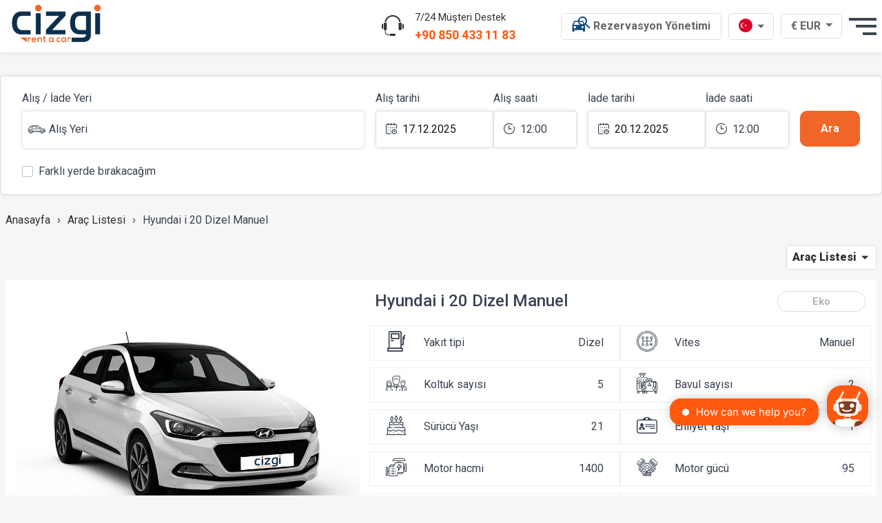

--- FILE ---
content_type: text/html; charset=UTF-8
request_url: https://www.cizgirentacar.com/arac-bilgileri/hyundai-i-20-dizel-manuel/
body_size: 50582
content:
  <!DOCTYPE html>
<html lang="tr">
<head><script>(function(w,i,g){w[g]=w[g]||[];if(typeof w[g].push=='function')w[g].push(i)})
(window,'GTM-TWMT38V','google_tags_first_party');</script><script>(function(w,d,s,l){w[l]=w[l]||[];(function(){w[l].push(arguments);})('set', 'developer_id.dY2E1Nz', true);
		var f=d.getElementsByTagName(s)[0],
		j=d.createElement(s);j.async=true;j.src='/382z/';
		f.parentNode.insertBefore(j,f);
		})(window,document,'script','dataLayer');</script>
    <base href="/">
    <meta charset="UTF-8"/>
    <meta http-equiv="Content-Type" content="text/html;charset=UTF-8">
    <meta content="IE=edge" http-equiv="X-UA-Compatible"/>
    <meta name="viewport" content="width=device-width, initial-scale=1">
    <meta name="google-site-verification" content="35PwcAU5gY-fy2Cz37yzHx5d-ItoeZ1HZuVyj2YtzH8" />

    <link rel="shortcut icon" href="favicon_yeni.ico">

    <meta name="theme-color" content="#1e81f6">
    <!--APPLE-->
    <link rel="apple-touch-icon" href="icon/icon-96x96.png">
    <link rel="apple-touch-icon" sizes="152x152" href="icon/icon-152x152.png">
    <link rel="apple-touch-icon" sizes="180x180" href="icon/icon-192x192.png">
    <link rel="apple-touch-icon" sizes="167x167" href="icon/icon-152x152.png">
    <link rel="apple-touch-startup-image" href="icon/icon-128x128.png">
    <meta name="apple-mobile-web-app-title" content="Cizgi Rent A Car">
    <meta name="apple-mobile-web-app-capable" content="yes">
    <meta name="apple-mobile-web-app-status-bar-style" content="black">
    <!--#APPLE-->
    <link rel="dns-prefetch" href="//www.googletagmanager.com">
    <link rel="dns-prefetch" href="//fonts.googleapis.com">
    <link rel="dns-prefetch" href="//cdnjs.cloudflare.com">
    <link rel="dns-prefetch" href="//code.jquery.com">
    <link rel="dns-prefetch" href="//npmcdn.com">
    <link rel="dns-prefetch" href="//gstatic.com">
    <link rel="dns-prefetch" href="//cdn.jsdelivr.com">

    <meta name="format-detection" content="telephone=no">

        <!-- Global site tag (gtag.js) - Google Ads: 1041200156 -->
    <script async src="https://www.googletagmanager.com/gtag/js?id=AW-1041200156"></script>
    <script>
        window.dataLayer = window.dataLayer || [];
        function gtag(){dataLayer.push(arguments);}
        gtag('js', new Date());

        gtag('config', 'AW-1041200156');
    </script>

    <script>(function(w,d,s,l,i){w[l]=w[l]||[];w[l].push({'gtm.start':
                new Date().getTime(),event:'gtm.js'});var f=d.getElementsByTagName(s)[0],
            j=d.createElement(s),dl=l!='dataLayer'?'&l='+l:'';j.async=true;j.src=
            'https://www.googletagmanager.com/gtm.js?id='+i+dl;f.parentNode.insertBefore(j,f);
        })(window,document,'script','dataLayer','GTM-TWMT38V');</script>
    
    <link rel="manifest" href="manifest.json">

    <noscript id="deferred-styles">
        <link href="https://fonts.googleapis.com/css2?family=Roboto:ital,wght@0,100;0,300;0,400;0,500;0,700;0,900;1,100;1,300;1,400;1,500;1,700;1,900&display=swap" rel="stylesheet">
                <link rel="stylesheet" href="css/fonts.min.css?v=2025.11.18">
    </noscript>

    <link rel="stylesheet" href="css/style.min.css?v=2025.11.18&v2=0.0.2">

    <link rel="stylesheet" href="fontscalendar/style.css">
    <link rel="stylesheet" href="css/caravanicon.css">
    <link rel="stylesheet" href="css/car/caricon3.css">
    
        <!-- Global site tag (gtag.js) - Google Analytics -->
    <script async src="https://www.googletagmanager.com/gtag/js?id=UA-5454817-1"></script>
    <script>
        window.dataLayer = window.dataLayer || [];
        function gtag(){dataLayer.push(arguments);}
        gtag('js', new Date());

        gtag('config', 'UA-5454817-1');
    </script>


    <script>
        var loadDeferredStyles = function () {
            var addStylesNode = document.getElementById("deferred-styles");
            var replacement = document.createElement("div");
            replacement.innerHTML = addStylesNode.textContent;
            document.body.appendChild(replacement)
            addStylesNode.parentElement.removeChild(addStylesNode);
        };
        var raf = requestAnimationFrame || mozRequestAnimationFrame ||
            webkitRequestAnimationFrame || msRequestAnimationFrame;
        // if (raf) raf(function () {
        //     window.setTimeout(loadDeferredStyles, 0);
        // });
        // else
         window.addEventListener('load', loadDeferredStyles);
    </script>

    <!-- Facebook Pixel Code -->
    <!--<script>
        !function(f,b,e,v,n,t,s)
        {if(f.fbq)return;n=f.fbq=function(){n.callMethod?
            n.callMethod.apply(n,arguments):n.queue.push(arguments)};
            if(!f._fbq)f._fbq=n;n.push=n;n.loaded=!0;n.version='2.0';
            n.queue=[];t=b.createElement(e);t.async=!0;
            t.src=v;s=b.getElementsByTagName(e)[0];
            s.parentNode.insertBefore(t,s)}(window, document,'script',
            'https://connect.facebook.net/en_US/fbevents.js');
        fbq('init', '399277924165838');
        fbq('track', 'PageView');
    </script>-->
    <noscript><img height="1" width="1" style="display:none"
                   src="https://www.facebook.com/tr?id=399277924165838&ev=PageView&noscript=1"
        /></noscript>
    <!-- End Facebook Pixel Code -->
        <script type="application/ld+json">
        {
            "@context": "https://schema.org",
            "@type": "LocalBusiness",
            "address": {
                "@type": "PostalAddress",
                "addressLocality": "Turkey",
                "addressRegion": "TR",
                "postalCode": "07112",
                "streetAddress": "Hacıaliler Mahallesi 326. Sk. 6/1 07112 Aksu/Antalya"
            },
            "name": "Cizgi Rent A CAr",
            "openingHours": [
                "Monday through Sunday, all day"
            ],
            "telephone": "+90 850 433 11 83",
            "url": " https://www.cizgirentacar.com/",
            "image": "https://www.cizgirentacar.com/img/logo.png",
            "priceRange" : "12 € - 120 €"
        }
    </script><title> Hyundai i20 Dizel Manuel | Cizgi Rent a Car</title>
<meta name = "description" content = "Dizel Hyundai i20 Manuel Vites aracı incelemek ve Cizgi Rent a Car güvencesiyle kiralamak için sayfamızı ziyaret edebilirsiniz.">    <link rel="canonical" href="https://www.cizgirentacar.com/arac-bilgileri/hyundai-i-20-dizel-manuel/"/>
    <!-- autogen -->
        <link rel="alternate" href="https://www.cizgirentacar.com/arac-bilgileri/hyundai-i-20-dizel-manuel/" hreflang="x-default">
        <link rel="alternate" href="https://www.cizgirentacar.com/en/cardetails/hyundai-i-20-diesel-manual/" hreflang="en">
        <link rel="alternate" href="https://www.cizgirentacar.com/de/autodetail/hyundai-i-20-diesel-manuel/" hreflang="de">
        <link rel="alternate" href="https://www.cizgirentacar.com/ru/cardetails/hyundai-i-20-diesel-manual/" hreflang="ru">
        <link rel="alternate" href="https://www.cizgirentacar.com/ar/cardetails/hyundai-i-20-diesel-manual/" hreflang="ar">
    
<style>
    .seocontent h1 {
        font-size: 1.2em;
        padding-top: 0.1em;
        padding-bottom: 0.2em;
        margin-top: 1em;
        margin-bottom: 0.8em;
    }
</style>

<script type="application/ld+json">
    {
        "@context": "https://schema.org",
        "@type": "Person",
        "name" : "Cizgi Rent A Car",
        "makesOffer" : {
            "@type" :"Offer",
            "itemOffered" : {
                "@type" : "Car",
                "name" : "Hyundai i 20 Dizel Manuel",
                "description" : "Yakıt tipi :  Dizel,Vites :  Manuel,Koltuk sayısı :  5,Bavul sayısı :  2,Sürücü Yaşı :  ,Ehliyet Yaşı :  ,Motor hacmi :  ,Motor gücü :  ,Yakıt tüketimi :  ,Kapı sayısı :  4,",
                "image" : "https://cizgirentacar.com/upcache/araclar/36/36-a.png",
                "color" : "All color"
            }
        }
    }
</script>


</head>

<body>

<noscript>
    <iframe src="https://www.googletagmanager.com/ns.html?id=GTM-TWMT38V"
            height="0" width="0" style="display:none;visibility:hidden"></iframe>
</noscript>



<div class="fixedMenu " id="fixedMenu">
    <!--<div class="tanitimdivi2" id="tanitimdivi">
        <div class="yil100banner">
            <div class="container grid-xl">
                <div class="columns">
                    <div class="column col-2 col-md-2 col-sm-12 hide670px">
                        <img src="img/yil100/icon1.png" style="height:25px" alt="">
                    </div>
                    <div class="column col-8 col-md-8 col-sm-12 w670pxx">
                        <p style="">CUMHURİYETİMİZİN <span class="hide-lg">KURULUŞUNUN </span> <img src="img/yil100/icon3.png" class="img1x" alt="">. YILI KUTLU OLSUN.</p>
                    </div>
                    <div class="column col-2 col-md-2 col-sm-12 hide670px" style="text-align:right;">
                        <img src="img/yil100/icon4.png" style="height:25px" alt="">
                    </div>
                </div>
            </div>
        </div>

    </div>-->

    <style>

        .yil100banner {
            background: red;
            padding: 10px 0px 5px 0px;
        }

        .yil100banner p {
            font-size: 20px;
            color: #fff;
            padding: 0;
            margin: 0;
            text-align: center
        }

        .header .fixedMenu {
            position: relative;
        }

        .img1x {
            height: 20px;
            position: relative;
            top: 2px;
        }

        @media (max-width: 670px) {
            .hide670px {
                display: none;

            }

            .w670pxx {
                display: block;
                width: 100%;
            }
        }

        @media (max-width: 446px) {
            .yil100banner p {
                font-size: 16px;
            }
        }

        @media (max-width: 384px) {
            .yil100banner p {
                font-size: 13px;
            }

            .img1x {
                height: 16px;
            }
    </style>

    <div class="container grid-xl">
        <div class="columns">
            <div class="column col-12">
                <div class="navbar">
                    <section class="navbar-section">
                        <a href="/" class="navbar-brand mr-2 col-xs-12 text-center">
                            <img src="img/logo.png" alt="Cizgi Rent A Car" style="height:69px;">
                        </a>
                        <img data-src="img/enjoytheride.png" class="lazy hide-xl" alt="Enjoy The Ride" class="hide-xs">
                    </section>
                    <section class="navbar-section ">
                        <a href="tel:908504331183" class="phone-call hide-md">
                            <div class="columns">
                                <div class="column col-auto">
                                    <i class="icons-headphone"></i>
                                </div>
                                <div class="column col-auto">
                                    <span>7/24 Müşteri Destek</span> <br> <b style="direction: ltr;float: left;">+90 850 433 11 83</b>
                                </div>
                            </div>
                        </a>
                        <div class="dropdown">
                            
                                <a href="/rezervasyon-sorgulama/" class="btn btn-header hide-sm" style="padding:4px 15px;" tabindex="0">

                                    <img src="img/search_reservation_icon_header.png" style="" alt="">
                                    <span class="hide-lg" style="position: relative;top:-3px;">Rezervasyon Yönetimi</span>

                                </a>

                            
                                                    </div>

                        <div class="dropdown dropdown-right ">
                            <!-- TR -->
                            <a href="javascript:;" class="btn btn-language dropdown-toggle" tabindex="0" aria-label="tr dili">
                                <img src="img/flags/flag-tr.svg" alt="">
                                <i class="icon icon-caret"></i>
                            </a>
                            <!-- TR -->
                            <ul class="menu btn-language-menu headerbtnMenu">
                                                                                <li class="menu-item">

                                                    <a href="/arac-bilgileri/hyundai-i-20-dizel-manuel/" class=" dropdown-toggle"
                                                       tabindex="0"
                                                       alt="Araç Kiralama için Tıklayın">
                                                        <img src="img/flags/flag-tr.svg"
                                                             alt="Araç Kiralama için Tıklayın"> Türkçe                                                    </a>
                                                </li>

                                            
                                                                                            <li class="menu-item">

                                                    <a href="/en/cardetails/hyundai-i-20-diesel-manual/" class=" dropdown-toggle"
                                                       tabindex="0"
                                                       alt="Click for Car Rental">
                                                        <img src="img/flags/flag-en.svg"
                                                             alt="Click for Car Rental"> English                                                    </a>
                                                </li>

                                            
                                                                                            <li class="menu-item">

                                                    <a href="/de/autodetail/hyundai-i-20-diesel-manuel/" class=" dropdown-toggle"
                                                       tabindex="0"
                                                       alt="Klicken Sie für Autovermietung">
                                                        <img src="img/flags/flag-de.svg"
                                                             alt="Klicken Sie für Autovermietung"> Deutsch                                                    </a>
                                                </li>

                                            
                                                                                            <li class="menu-item">

                                                    <a href="/ru/cardetails/hyundai-i-20-diesel-manual/" class=" dropdown-toggle"
                                                       tabindex="0"
                                                       alt="Нажмите для Прокат автомобилей">
                                                        <img src="img/flags/flag-ru.svg"
                                                             alt="Нажмите для Прокат автомобилей"> Русский                                                    </a>
                                                </li>

                                            
                                                                                            <li class="menu-item">

                                                    <a href="/ar/cardetails/hyundai-i-20-diesel-manual/" class=" dropdown-toggle"
                                                       tabindex="0"
                                                       alt="انقر لتاجير السيارات">
                                                        <img src="img/flags/flag-ar.svg"
                                                             alt="انقر لتاجير السيارات"> عربي                                                    </a>
                                                </li>

                                            
                                                                        </ul>
                        </div>

                                                                            <div class="dropdown dropdown-right hide-sm" >

                                                                <a href="javascript:;" class="btn btn-language dropdown-toggle hide-sm" id="dovizList"
                                   tabindex="0">
                                    € EUR <i class="icon icon-caret"></i>
                                </a>
                                <!-- menu component -->
                                <ul class="menu headerbtnMenu hide-sm">
                                    <li class="menu-item"><a href="javascript:;" onclick="dovizkuruguncelle('EUR')">€
                                            EUR</a></li>
                                    <li class="menu-item"><a href="javascript:;" onclick="dovizkuruguncelle('USD')">$
                                            USD</a></li>
                                    
                                    <li class="menu-item"><a href="javascript:;"
                                                             onclick="dovizkuruguncelle('TL')">₺ TL</a></li>
                                                                    </ul>

                            </div>
                                                                        <div class="dropdown dropdown-right hide-sm">
                            <div class="menumobile dropdown-toggle" tabindex="0">
                                <div class="top-bun"></div>
                                <div class="meat"></div>
                                <div class="bottom-bun"></div>
                            </div>
                            </a>
                            <ul class="menu headerbtnMenu">
                                                                    <li class="menu-item ">
                                        <a href="/"  >Anasayfa</a>
                                    </li>
                                                                        <li class="menu-item ">
                                        <a href="/kiralik-arac-modelleri/"  >Araçlar</a>
                                    </li>
                                                                        <li class="menu-item ">
                                        <a href="/populer-lokasyonlar/"  >Popüler lokasyonlar</a>
                                    </li>
                                                                        <li class="menu-item ">
                                        <a href="/ofisler/"  >Ofislerimiz</a>
                                    </li>
                                                                        <li class="menu-item ">
                                        <a href="/blog/"  >Blog</a>
                                    </li>
                                                                        <li class="menu-item ">
                                        <a href="/misafir-iliskileri/"  rel="nofollow">Müşteri ilişkileri</a>
                                    </li>
                                                                        <li class="menu-item ">
                                        <a href="/iletisim/"  rel="nofollow">İletişim</a>
                                    </li>
                                                                </ul>
                        </div>
                    </section>
                </div>
            </div>

        </div>
    </div>

</div>

<!--<script>
    window.addEventListener('scroll', function (e) {

        if (window.scrollY > 45) {
            document.getElementById("tanitimdivi").style.display = "none";
        } else {
            document.getElementById("tanitimdivi").style.display = "";
        }

    });
</script>-->
<style>

    .content {
        padding-top: 110px;
        margin-bottom: 10px;
    }

    @media (max-width: 600px) {

        .content {
            padding-top: 130px;
        }
    }
</style>


<script>
/*    var deger = document.getElementById("telefonheader");

    deger.addEventListener("click", function (e) {
        fbq('trackCustom', 'Contact', {"phone": "+90 850 433 11 83\n"});
    });
*/

</script>

<div class="content">
    <div class="container grid-xl">


        <div class="columns">
            <div class="col-12 hide-md">
                <div class="reservationForm" id="rfres">
                    <div class="card cardmargin">
                        <div class="card-body">
                            <form method="get" action="/aylik-kiralama/gaziantep/" id="searchBookingForm" onsubmit="return aramaFormuSubmit();" method="GET">

    <input type="hidden" name="dil" id="languagename" value="tr">
    <input type="hidden" name="kiralamatipi" id="kiralamatipi" datax="" value="gunluk">
    <div class="columns">
        <div class="column col-5 col-lg-5 col-md-12">
            <div class="columns">
                <div class="column col-12 col-sm-12" id="gelisadresi">
                    <div class="form-group">
                        <label class="form-label" id="alisyeriLabel">Alış / İade Yeri</label>
                        <div class="dropdown dropdown-block searchFormshow" id="denemeyap">
                            <a href="javascript:;" class="btn btn-block dropdown-toggle" id="alisyeriac" tabindex="0">
                                <input type="hidden" class="form-input" value="" name="alisyeri" id="alisyeriX">
                                <input type="hidden" class="form-input" value="" name="alisilce" id="alisyeriilceid">
                                <input type="hidden" class="form-input" value="" name="alisdurak" id="alisyeridurakid">
                                <i class="icons-car iconform"></i> <span id="alisyeriText">
                                    Alış Yeri                                </span>
                            </a>
                            <ul class="menu searchForm" id="popupalis" style="border: 2px solid rgb(242, 101, 40); padding: 8px; border-radius: 10px;">
                                <div class="searchFormBox input-group">
                                    <div class="searchicon">
                                        <i class="icons-search"></i>
                                    </div>
                                    <input type="text" class="form-input" value="" id="alisyeri" onkeyup="filterList('alisyeri');" placeholder="" autocomplete="off">
                                </div>
                                <ul id="alisyerifind">

                                                                                <li><span href="javascript:;" style="display:block;padding:5px; background: #eee;">İstanbul Avrupa</span><a href="" style="display:none;"></a></li>
                                                                                            <li><a href="javascript:;" data-ilceid="21" data-durakid="301"><i class="icons-plane"></i> İstanbul Avrupa -   İstanbul Havalimanı (IST) <span class="float-right hide-md tooltip tooltip-left" data-tooltip="Ofis Adresini Göster" onclick="javascript:linkgonder('/subelerimiz/avrupa-cizgi-ofis/');"><i style="color:green;" class="icons-map-marker"></i></span></a></li>
                                                                                            <li><span href="javascript:;" style="display:block;padding:5px; background: #eee;">İstanbul Anadolu</span><a href="" style="display:none;"></a></li>
                                                                                            <li><a href="javascript:;" data-ilceid="20" data-durakid="39"><i class="icons-plane"></i> İstanbul Anadolu -   Sabiha Gökçen İç Hatlar (SAW) <span class="float-right hide-md tooltip tooltip-left" data-tooltip="Ofis Adresini Göster" onclick="javascript:linkgonder('/subelerimiz/anadolu-cizgi-ofis/');"><i style="color:green;" class="icons-map-marker"></i></span></a></li>
                                                                                                <li><a href="javascript:;" data-ilceid="20" data-durakid="40"><i class="icons-plane"></i> İstanbul Anadolu -   Sabiha Gökçen Dış Hatlar (SAW) <span class="float-right hide-md tooltip tooltip-left" data-tooltip="Ofis Adresini Göster" onclick="javascript:linkgonder('/subelerimiz/anadolu-cizgi-ofis/');"><i style="color:green;" class="icons-map-marker"></i></span></a></li>
                                                                                            <li><span href="javascript:;" style="display:block;padding:5px; background: #eee;">İzmir</span><a href="" style="display:none;"></a></li>
                                                                                            <li><a href="javascript:;" data-ilceid="23" data-durakid="45"><i class="icons-plane"></i> İzmir -   Adnan Menderes H. Dış Hatlar (ADB) <span class="float-right hide-md tooltip tooltip-left" data-tooltip="Ofis Adresini Göster" onclick="javascript:linkgonder('/subelerimiz/izmir-cizgi-ofis/');"><i style="color:green;" class="icons-map-marker"></i></span></a></li>
                                                                                                <li><a href="javascript:;" data-ilceid="23" data-durakid="46"><i class="icons-plane"></i> İzmir -   Adnan Menderes H. iç Hatlar (ADB) <span class="float-right hide-md tooltip tooltip-left" data-tooltip="Ofis Adresini Göster" onclick="javascript:linkgonder('/subelerimiz/izmir-cizgi-ofis/');"><i style="color:green;" class="icons-map-marker"></i></span></a></li>
                                                                                            <li><span href="javascript:;" style="display:block;padding:5px; background: #eee;">Antalya</span><a href="" style="display:none;"></a></li>
                                                                                            <li><a href="javascript:;" data-ilceid="2" data-durakid="11"><i class="icons-plane"></i> Antalya -   Antalya Havalimanı Dış Hatlar (AYT) <span class="float-right hide-md tooltip tooltip-left" data-tooltip="Ofis Adresini Göster" onclick="javascript:linkgonder('/subelerimiz/antalya-cizgi-ofis/');"><i style="color:green;" class="icons-map-marker"></i></span></a></li>
                                                                                                <li><a href="javascript:;" data-ilceid="2" data-durakid="12"><i class="icons-plane"></i> Antalya -   Antalya Havalimanı İç Hatlar (AYT) <span class="float-right hide-md tooltip tooltip-left" data-tooltip="Ofis Adresini Göster" onclick="javascript:linkgonder('/subelerimiz/antalya-cizgi-ofis/');"><i style="color:green;" class="icons-map-marker"></i></span></a></li>
                                                                                            <li><span href="javascript:;" style="display:block;padding:5px; background: #eee;">Ankara</span><a href="" style="display:none;"></a></li>
                                                                                            <li><a href="javascript:;" data-ilceid="9" data-durakid="7"><i class="icons-plane"></i> Ankara -   Esenboğa Havalimanı Dış Hatlar (ESB) <span class="float-right hide-md tooltip tooltip-left" data-tooltip="Ofis Adresini Göster" onclick="javascript:linkgonder('/subelerimiz/ankara-cizgi-ofis/');"><i style="color:green;" class="icons-map-marker"></i></span></a></li>
                                                                                                <li><a href="javascript:;" data-ilceid="9" data-durakid="8"><i class="icons-plane"></i> Ankara -   Esenboğa Havalimanı İç Hatlar (ESB) <span class="float-right hide-md tooltip tooltip-left" data-tooltip="Ofis Adresini Göster" onclick="javascript:linkgonder('/subelerimiz/ankara-cizgi-ofis/');"><i style="color:green;" class="icons-map-marker"></i></span></a></li>
                                                                                            <li><span href="javascript:;" style="display:block;padding:5px; background: #eee;">Kayseri</span><a href="" style="display:none;"></a></li>
                                                                                            <li><a href="javascript:;" data-ilceid="31" data-durakid="50"><i class="icons-plane"></i> Kayseri -   Kayseri Havalimanı (ASR) <span class="float-right hide-md tooltip tooltip-left" data-tooltip="Ofis Adresini Göster" onclick="javascript:linkgonder('/subelerimiz/kayseri-cizgi-ofis/');"><i style="color:green;" class="icons-map-marker"></i></span></a></li>
                                                                                            <li><span href="javascript:;" style="display:block;padding:5px; background: #eee;">Adana-Mersin</span><a href="" style="display:none;"></a></li>
                                                                                            <li><a href="javascript:;" data-ilceid="8" data-durakid="360"><i class="icons-plane"></i>   Çukurova Havalimanı (COV) <span class="float-right hide-md tooltip tooltip-left" data-tooltip="Ofis Adresini Göster" onclick="javascript:linkgonder('/subelerimiz/antalya-cizgi-ofis/');"><i style="color:green;" class="icons-map-marker"></i></span></a></li>
                                                                                            <li><span href="javascript:;" style="display:block;padding:5px; background: #eee;">Gaziantep</span><a href="" style="display:none;"></a></li>
                                                                                            <li><a href="javascript:;" data-ilceid="30" data-durakid="33"><i class="icons-plane"></i> Gaziantep -   Gaziantep Havalimanı Dış Hatlar (GZT) <span class="float-right hide-md tooltip tooltip-left" data-tooltip="Ofis Adresini Göster" onclick="javascript:linkgonder('/subelerimiz/gaziantep-cizgi-ofis/');"><i style="color:green;" class="icons-map-marker"></i></span></a></li>
                                                                                                <li><a href="javascript:;" data-ilceid="30" data-durakid="34"><i class="icons-plane"></i> Gaziantep -   Gaziantep Havalimanı İç Hatlar (GZT) <span class="float-right hide-md tooltip tooltip-left" data-tooltip="Ofis Adresini Göster" onclick="javascript:linkgonder('/subelerimiz/gaziantep-cizgi-ofis/');"><i style="color:green;" class="icons-map-marker"></i></span></a></li>
                                                                                            <li><span href="javascript:;" style="display:block;padding:5px; background: #eee;">Diyarbakır</span><a href="" style="display:none;"></a></li>
                                                                                            <li><a href="javascript:;" data-ilceid="56" data-durakid="361"><i class="icons-plane"></i> Diyarbakır -   Diyarbakır Havalimanı (DIY) <span class="float-right hide-md tooltip tooltip-left" data-tooltip="Ofis Adresini Göster" onclick="javascript:linkgonder('/subelerimiz/antalya-cizgi-ofis/');"><i style="color:green;" class="icons-map-marker"></i></span></a></li>
                                                                                                <li><a href="javascript:;" data-ilceid="56" data-durakid="362"><i class="icons-map-marker"></i> Diyarbakır -   Diyarbakır Cizgi Ofis (DIY) <span class="float-right hide-md tooltip tooltip-left" data-tooltip="Ofis Adresini Göster" onclick="javascript:linkgonder('/subelerimiz/antalya-cizgi-ofis/');"><i style="color:green;" class="icons-map-marker"></i></span></a></li>
                                                                                            <li><span href="javascript:;" style="display:block;padding:5px; background: #eee;">Konya</span><a href="" style="display:none;"></a></li>
                                                                                            <li><a href="javascript:;" data-ilceid="34" data-durakid="55"><i class="icons-plane"></i> Konya -   Konya Havalimanı Dış Hatlar (KYA) <span class="float-right hide-md tooltip tooltip-left" data-tooltip="Ofis Adresini Göster" onclick="javascript:linkgonder('/subelerimiz/konya-cizgi-ofis/');"><i style="color:green;" class="icons-map-marker"></i></span></a></li>
                                                                                                <li><a href="javascript:;" data-ilceid="34" data-durakid="56"><i class="icons-plane"></i> Konya -   Konya Havalimanı İç Hatlar (KYA) <span class="float-right hide-md tooltip tooltip-left" data-tooltip="Ofis Adresini Göster" onclick="javascript:linkgonder('/subelerimiz/konya-cizgi-ofis/');"><i style="color:green;" class="icons-map-marker"></i></span></a></li>
                                                                                            <li><span href="javascript:;" style="display:block;padding:5px; background: #eee;">Trabzon</span><a href="" style="display:none;"></a></li>
                                                                                            <li><a href="javascript:;" data-ilceid="40" data-durakid="241"><i class="icons-plane"></i> Trabzon -   Trabzon Havalimanı Dış  Hatlar (TZX) <span class="float-right hide-md tooltip tooltip-left" data-tooltip="Ofis Adresini Göster" onclick="javascript:linkgonder('/subelerimiz/trabzon-cizgi-ofis/');"><i style="color:green;" class="icons-map-marker"></i></span></a></li>
                                                                                                <li><a href="javascript:;" data-ilceid="40" data-durakid="243"><i class="icons-plane"></i> Trabzon -   Trabzon Havalimanı İç Hatlar (TZX) <span class="float-right hide-md tooltip tooltip-left" data-tooltip="Ofis Adresini Göster" onclick="javascript:linkgonder('/subelerimiz/trabzon-cizgi-ofis/');"><i style="color:green;" class="icons-map-marker"></i></span></a></li>
                                                                                            <li><span href="javascript:;" style="display:block;padding:5px; background: #eee;">Samsun</span><a href="" style="display:none;"></a></li>
                                                                                            <li><a href="javascript:;" data-ilceid="45" data-durakid="309"><i class="icons-plane"></i> Samsun -   Samsun Havalimanı (SZF) <span class="float-right hide-md tooltip tooltip-left" data-tooltip="Ofis Adresini Göster" onclick="javascript:linkgonder('/subelerimiz/samsun-cizgi-ofis/');"><i style="color:green;" class="icons-map-marker"></i></span></a></li>
                                                                                            <li><span href="javascript:;" style="display:block;padding:5px; background: #eee;">Hatay</span><a href="" style="display:none;"></a></li>
                                                                                            <li><a href="javascript:;" data-ilceid="19" data-durakid="150"><i class="icons-plane"></i> Hatay -   Hatay Havalimanı İç Hatlar (HTY) <span class="float-right hide-md tooltip tooltip-left" data-tooltip="Ofis Adresini Göster" onclick="javascript:linkgonder('/subelerimiz/hatay-cizgi-ofis/');"><i style="color:green;" class="icons-map-marker"></i></span></a></li>
                                                                                                <li><a href="javascript:;" data-ilceid="19" data-durakid="160"><i class="icons-plane"></i> Hatay -   Hatay Havalimanı Dış Hatlar (HTY) <span class="float-right hide-md tooltip tooltip-left" data-tooltip="Ofis Adresini Göster" onclick="javascript:linkgonder('/subelerimiz/hatay-cizgi-ofis/');"><i style="color:green;" class="icons-map-marker"></i></span></a></li>
                                                                                            <li><span href="javascript:;" style="display:block;padding:5px; background: #eee;">Dalaman</span><a href="" style="display:none;"></a></li>
                                                                                            <li><a href="javascript:;" data-ilceid="28" data-durakid="25"><i class="icons-plane"></i> Dalaman -   Dalaman Havalimanı Dış Hatlar (DLM) <span class="float-right hide-md tooltip tooltip-left" data-tooltip="Ofis Adresini Göster" onclick="javascript:linkgonder('/subelerimiz/dalaman-cizgi-ofis/');"><i style="color:green;" class="icons-map-marker"></i></span></a></li>
                                                                                                <li><a href="javascript:;" data-ilceid="28" data-durakid="26"><i class="icons-plane"></i> Dalaman -   Dalaman Havalimanı İç Hatlar (DLM) <span class="float-right hide-md tooltip tooltip-left" data-tooltip="Ofis Adresini Göster" onclick="javascript:linkgonder('/subelerimiz/dalaman-cizgi-ofis/');"><i style="color:green;" class="icons-map-marker"></i></span></a></li>
                                                                                            <li><span href="javascript:;" style="display:block;padding:5px; background: #eee;">Bodrum</span><a href="" style="display:none;"></a></li>
                                                                                            <li><a href="javascript:;" data-ilceid="6" data-durakid="17"><i class="icons-plane"></i> Bodrum -   Milas - Bodrum Havalimanı Dış Hatlar (BJV) <span class="float-right hide-md tooltip tooltip-left" data-tooltip="Ofis Adresini Göster" onclick="javascript:linkgonder('/subelerimiz/bodrum-milas-cizgi-ofis/');"><i style="color:green;" class="icons-map-marker"></i></span></a></li>
                                                                                                <li><a href="javascript:;" data-ilceid="6" data-durakid="18"><i class="icons-plane"></i> Bodrum -   Milas - Bodrum Havalimanı İç Hatlar (BJV) <span class="float-right hide-md tooltip tooltip-left" data-tooltip="Ofis Adresini Göster" onclick="javascript:linkgonder('/subelerimiz/bodrum-milas-cizgi-ofis/');"><i style="color:green;" class="icons-map-marker"></i></span></a></li>
                                                

                                </ul>
                            </ul>
                            <span id="alisyeriniseciminiz">
                                    Alış yerini seçiniz.                                </span>
                        </div>
                    </div>
                    <!-- form checkbox control -->
                </div>
                <div class="column col-6 col-sm-12 d-hide" id="donusyerisecimi">
                    <div class="form-group">
                        <label class="form-label" id="donusyeriLabel">İade Yeri</label>
                        <div class="dropdown dropdown-block searchFormshow" id="denemeyap2">
                            <a href="javascript:;" class="btn btn-block dropdown-toggle" id="donusyeriac" tabindex="0">
                                <input type="hidden" class="form-input" value="" id="donusyeriNumber" placeholder="">
                                <input type="hidden" class="form-input" value="" name="donusyeri" id="donusyeriX">
                                <input type="hidden" class="form-input" value="" name="donusilce" id="donusyeriilceid">
                                <input type="hidden" class="form-input" value="" name="donusdurak" id="donusyeridurakid">

                                <i class="icons-car iconform"></i> <span id="donusyeriText">İade Yeri</span>

                            </a>
                            <ul class="menu searchForm2" id="popupdonus" style="border: 2px solid rgb(242, 101, 40); padding: 8px; border-radius: 10px;">
                                <div class="searchFormBox input-group">
                                    <div class="searchicon">
                                        <i class="icons-search"></i>
                                    </div>
                                    <input type="text" class="form-input" value="" id="donusyeri" onkeyup="filterList('donusyeri');" placeholder="" autocomplete="off">
                                </div>
                                <ul id="donusyerifind">
                                                                                <li><span href="javascript:;" style="display:block;padding:5px; background: #eee;">İstanbul Avrupa</span><a href="" style="display:none;"></a></li>
                                                                                            <li><a href="javascript:;" data-ilceid="21" data-durakid="301"><i class="icons-plane"></i> İstanbul Avrupa - İstanbul Havalimanı (IST) <span class="float-right hide-md tooltip tooltip-left" data-tooltip="Ofis Adresini Göster" onclick="javascript:linkgonder('/subelerimiz/avrupa-cizgi-ofis/');"><i style="color:green;" class="icons-map-marker"></i></span></a></li>

                                                                                            <li><span href="javascript:;" style="display:block;padding:5px; background: #eee;">İstanbul Anadolu</span><a href="" style="display:none;"></a></li>
                                                                                            <li><a href="javascript:;" data-ilceid="20" data-durakid="39"><i class="icons-plane"></i> İstanbul Anadolu - Sabiha Gökçen İç Hatlar (SAW) <span class="float-right hide-md tooltip tooltip-left" data-tooltip="Ofis Adresini Göster" onclick="javascript:linkgonder('/subelerimiz/anadolu-cizgi-ofis/');"><i style="color:green;" class="icons-map-marker"></i></span></a></li>

                                                                                                <li><a href="javascript:;" data-ilceid="20" data-durakid="40"><i class="icons-plane"></i> İstanbul Anadolu - Sabiha Gökçen Dış Hatlar (SAW) <span class="float-right hide-md tooltip tooltip-left" data-tooltip="Ofis Adresini Göster" onclick="javascript:linkgonder('/subelerimiz/anadolu-cizgi-ofis/');"><i style="color:green;" class="icons-map-marker"></i></span></a></li>

                                                                                            <li><span href="javascript:;" style="display:block;padding:5px; background: #eee;">İzmir</span><a href="" style="display:none;"></a></li>
                                                                                            <li><a href="javascript:;" data-ilceid="23" data-durakid="45"><i class="icons-plane"></i> İzmir - Adnan Menderes H. Dış Hatlar (ADB) <span class="float-right hide-md tooltip tooltip-left" data-tooltip="Ofis Adresini Göster" onclick="javascript:linkgonder('/subelerimiz/izmir-cizgi-ofis/');"><i style="color:green;" class="icons-map-marker"></i></span></a></li>

                                                                                                <li><a href="javascript:;" data-ilceid="23" data-durakid="46"><i class="icons-plane"></i> İzmir - Adnan Menderes H. iç Hatlar (ADB) <span class="float-right hide-md tooltip tooltip-left" data-tooltip="Ofis Adresini Göster" onclick="javascript:linkgonder('/subelerimiz/izmir-cizgi-ofis/');"><i style="color:green;" class="icons-map-marker"></i></span></a></li>

                                                                                            <li><span href="javascript:;" style="display:block;padding:5px; background: #eee;">Antalya</span><a href="" style="display:none;"></a></li>
                                                                                            <li><a href="javascript:;" data-ilceid="2" data-durakid="11"><i class="icons-plane"></i> Antalya - Antalya Havalimanı Dış Hatlar (AYT) <span class="float-right hide-md tooltip tooltip-left" data-tooltip="Ofis Adresini Göster" onclick="javascript:linkgonder('/subelerimiz/antalya-cizgi-ofis/');"><i style="color:green;" class="icons-map-marker"></i></span></a></li>

                                                                                                <li><a href="javascript:;" data-ilceid="2" data-durakid="12"><i class="icons-plane"></i> Antalya - Antalya Havalimanı İç Hatlar (AYT) <span class="float-right hide-md tooltip tooltip-left" data-tooltip="Ofis Adresini Göster" onclick="javascript:linkgonder('/subelerimiz/antalya-cizgi-ofis/');"><i style="color:green;" class="icons-map-marker"></i></span></a></li>

                                                                                            <li><span href="javascript:;" style="display:block;padding:5px; background: #eee;">Ankara</span><a href="" style="display:none;"></a></li>
                                                                                            <li><a href="javascript:;" data-ilceid="9" data-durakid="7"><i class="icons-plane"></i> Ankara - Esenboğa Havalimanı Dış Hatlar (ESB) <span class="float-right hide-md tooltip tooltip-left" data-tooltip="Ofis Adresini Göster" onclick="javascript:linkgonder('/subelerimiz/ankara-cizgi-ofis/');"><i style="color:green;" class="icons-map-marker"></i></span></a></li>

                                                                                                <li><a href="javascript:;" data-ilceid="9" data-durakid="8"><i class="icons-plane"></i> Ankara - Esenboğa Havalimanı İç Hatlar (ESB) <span class="float-right hide-md tooltip tooltip-left" data-tooltip="Ofis Adresini Göster" onclick="javascript:linkgonder('/subelerimiz/ankara-cizgi-ofis/');"><i style="color:green;" class="icons-map-marker"></i></span></a></li>

                                                                                            <li><span href="javascript:;" style="display:block;padding:5px; background: #eee;">Kayseri</span><a href="" style="display:none;"></a></li>
                                                                                            <li><a href="javascript:;" data-ilceid="31" data-durakid="50"><i class="icons-plane"></i> Kayseri - Kayseri Havalimanı (ASR) <span class="float-right hide-md tooltip tooltip-left" data-tooltip="Ofis Adresini Göster" onclick="javascript:linkgonder('/subelerimiz/kayseri-cizgi-ofis/');"><i style="color:green;" class="icons-map-marker"></i></span></a></li>

                                                                                            <li><span href="javascript:;" style="display:block;padding:5px; background: #eee;">Adana-Mersin</span><a href="" style="display:none;"></a></li>
                                                                                            <li><a href="javascript:;" data-ilceid="8" data-durakid="360"><i class="icons-plane"></i> Adana-Mersin - Çukurova Havalimanı (COV) <span class="float-right hide-md tooltip tooltip-left" data-tooltip="Ofis Adresini Göster" onclick="javascript:linkgonder('/subelerimiz/antalya-cizgi-ofis/');"><i style="color:green;" class="icons-map-marker"></i></span></a></li>

                                                                                            <li><span href="javascript:;" style="display:block;padding:5px; background: #eee;">Gaziantep</span><a href="" style="display:none;"></a></li>
                                                                                            <li><a href="javascript:;" data-ilceid="30" data-durakid="33"><i class="icons-plane"></i> Gaziantep - Gaziantep Havalimanı Dış Hatlar (GZT) <span class="float-right hide-md tooltip tooltip-left" data-tooltip="Ofis Adresini Göster" onclick="javascript:linkgonder('/subelerimiz/gaziantep-cizgi-ofis/');"><i style="color:green;" class="icons-map-marker"></i></span></a></li>

                                                                                                <li><a href="javascript:;" data-ilceid="30" data-durakid="34"><i class="icons-plane"></i> Gaziantep - Gaziantep Havalimanı İç Hatlar (GZT) <span class="float-right hide-md tooltip tooltip-left" data-tooltip="Ofis Adresini Göster" onclick="javascript:linkgonder('/subelerimiz/gaziantep-cizgi-ofis/');"><i style="color:green;" class="icons-map-marker"></i></span></a></li>

                                                                                            <li><span href="javascript:;" style="display:block;padding:5px; background: #eee;">Diyarbakır</span><a href="" style="display:none;"></a></li>
                                                                                            <li><a href="javascript:;" data-ilceid="56" data-durakid="361"><i class="icons-plane"></i> Diyarbakır - Diyarbakır Havalimanı (DIY) <span class="float-right hide-md tooltip tooltip-left" data-tooltip="Ofis Adresini Göster" onclick="javascript:linkgonder('/subelerimiz/antalya-cizgi-ofis/');"><i style="color:green;" class="icons-map-marker"></i></span></a></li>

                                                                                                <li><a href="javascript:;" data-ilceid="56" data-durakid="362"><i class="icons-map-marker"></i> Diyarbakır - Diyarbakır Cizgi Ofis (DIY) <span class="float-right hide-md tooltip tooltip-left" data-tooltip="Ofis Adresini Göster" onclick="javascript:linkgonder('/subelerimiz/antalya-cizgi-ofis/');"><i style="color:green;" class="icons-map-marker"></i></span></a></li>

                                                                                            <li><span href="javascript:;" style="display:block;padding:5px; background: #eee;">Konya</span><a href="" style="display:none;"></a></li>
                                                                                            <li><a href="javascript:;" data-ilceid="34" data-durakid="55"><i class="icons-plane"></i> Konya - Konya Havalimanı Dış Hatlar (KYA) <span class="float-right hide-md tooltip tooltip-left" data-tooltip="Ofis Adresini Göster" onclick="javascript:linkgonder('/subelerimiz/konya-cizgi-ofis/');"><i style="color:green;" class="icons-map-marker"></i></span></a></li>

                                                                                                <li><a href="javascript:;" data-ilceid="34" data-durakid="56"><i class="icons-plane"></i> Konya - Konya Havalimanı İç Hatlar (KYA) <span class="float-right hide-md tooltip tooltip-left" data-tooltip="Ofis Adresini Göster" onclick="javascript:linkgonder('/subelerimiz/konya-cizgi-ofis/');"><i style="color:green;" class="icons-map-marker"></i></span></a></li>

                                                                                            <li><span href="javascript:;" style="display:block;padding:5px; background: #eee;">Trabzon</span><a href="" style="display:none;"></a></li>
                                                                                            <li><a href="javascript:;" data-ilceid="40" data-durakid="241"><i class="icons-plane"></i> Trabzon - Trabzon Havalimanı Dış  Hatlar (TZX) <span class="float-right hide-md tooltip tooltip-left" data-tooltip="Ofis Adresini Göster" onclick="javascript:linkgonder('/subelerimiz/trabzon-cizgi-ofis/');"><i style="color:green;" class="icons-map-marker"></i></span></a></li>

                                                                                                <li><a href="javascript:;" data-ilceid="40" data-durakid="243"><i class="icons-plane"></i> Trabzon - Trabzon Havalimanı İç Hatlar (TZX) <span class="float-right hide-md tooltip tooltip-left" data-tooltip="Ofis Adresini Göster" onclick="javascript:linkgonder('/subelerimiz/trabzon-cizgi-ofis/');"><i style="color:green;" class="icons-map-marker"></i></span></a></li>

                                                                                            <li><span href="javascript:;" style="display:block;padding:5px; background: #eee;">Samsun</span><a href="" style="display:none;"></a></li>
                                                                                            <li><a href="javascript:;" data-ilceid="45" data-durakid="309"><i class="icons-plane"></i> Samsun - Samsun Havalimanı (SZF) <span class="float-right hide-md tooltip tooltip-left" data-tooltip="Ofis Adresini Göster" onclick="javascript:linkgonder('/subelerimiz/samsun-cizgi-ofis/');"><i style="color:green;" class="icons-map-marker"></i></span></a></li>

                                                                                            <li><span href="javascript:;" style="display:block;padding:5px; background: #eee;">Hatay</span><a href="" style="display:none;"></a></li>
                                                                                            <li><a href="javascript:;" data-ilceid="19" data-durakid="150"><i class="icons-plane"></i> Hatay - Hatay Havalimanı İç Hatlar (HTY) <span class="float-right hide-md tooltip tooltip-left" data-tooltip="Ofis Adresini Göster" onclick="javascript:linkgonder('/subelerimiz/hatay-cizgi-ofis/');"><i style="color:green;" class="icons-map-marker"></i></span></a></li>

                                                                                                <li><a href="javascript:;" data-ilceid="19" data-durakid="160"><i class="icons-plane"></i> Hatay - Hatay Havalimanı Dış Hatlar (HTY) <span class="float-right hide-md tooltip tooltip-left" data-tooltip="Ofis Adresini Göster" onclick="javascript:linkgonder('/subelerimiz/hatay-cizgi-ofis/');"><i style="color:green;" class="icons-map-marker"></i></span></a></li>

                                                                                            <li><span href="javascript:;" style="display:block;padding:5px; background: #eee;">Dalaman</span><a href="" style="display:none;"></a></li>
                                                                                            <li><a href="javascript:;" data-ilceid="28" data-durakid="25"><i class="icons-plane"></i> Dalaman - Dalaman Havalimanı Dış Hatlar (DLM) <span class="float-right hide-md tooltip tooltip-left" data-tooltip="Ofis Adresini Göster" onclick="javascript:linkgonder('/subelerimiz/dalaman-cizgi-ofis/');"><i style="color:green;" class="icons-map-marker"></i></span></a></li>

                                                                                                <li><a href="javascript:;" data-ilceid="28" data-durakid="26"><i class="icons-plane"></i> Dalaman - Dalaman Havalimanı İç Hatlar (DLM) <span class="float-right hide-md tooltip tooltip-left" data-tooltip="Ofis Adresini Göster" onclick="javascript:linkgonder('/subelerimiz/dalaman-cizgi-ofis/');"><i style="color:green;" class="icons-map-marker"></i></span></a></li>

                                                                                            <li><span href="javascript:;" style="display:block;padding:5px; background: #eee;">Bodrum</span><a href="" style="display:none;"></a></li>
                                                                                            <li><a href="javascript:;" data-ilceid="6" data-durakid="17"><i class="icons-plane"></i> Bodrum - Milas - Bodrum Havalimanı Dış Hatlar (BJV) <span class="float-right hide-md tooltip tooltip-left" data-tooltip="Ofis Adresini Göster" onclick="javascript:linkgonder('/subelerimiz/bodrum-milas-cizgi-ofis/');"><i style="color:green;" class="icons-map-marker"></i></span></a></li>

                                                                                                <li><a href="javascript:;" data-ilceid="6" data-durakid="18"><i class="icons-plane"></i> Bodrum - Milas - Bodrum Havalimanı İç Hatlar (BJV) <span class="float-right hide-md tooltip tooltip-left" data-tooltip="Ofis Adresini Göster" onclick="javascript:linkgonder('/subelerimiz/bodrum-milas-cizgi-ofis/');"><i style="color:green;" class="icons-map-marker"></i></span></a></li>

                                                                                </ul>
                            </ul>
                        </div>
                    </div>
                </div>
                <div class="column col-12">
                    <div class="form-group" id="farkliLokasyoncontainer">
                        <label class="form-checkbox">
                            <input type="checkbox" id="farkliLokasyon" >
                            <i class="form-icon"></i> Farklı yerde bırakacağım                        </label>
                    </div>
                </div>
            </div>
        </div>
        <div class="column col-6 col-lg-7 col-md-12">
            <div class="columns">
                <div class="column col-6 col-sm-12">
                    <div class="columns columnsm0">
                        <div class="col-7 col-xs-7">
                            <div class="form-group position-relative datesmobi">
                                <label class="form-label" for="input-example-1">Alış tarihi</label>
                                <span class="iconsDateClock">
                                <i class="icons-calendar"></i>
                            </span>
                                <input class="form-input dateInput" type="text" id="alistarihi" name="alistarihi" placeholder="Alış tarihi" autocomplete="off" value="17.12.2025">
                            </div>
                        </div>
                        <div class="col-5 col-xs-5">
                            <div class="form-group position-relative">
                                <label class="form-label" for="input-example-1">Alış saati</label>
                                <span class="iconsDateClock">
                                <i class="icons-clock"></i>
                            </span>
                                <select name="alissaati" id="alissaati" class="form-select">
                                    <option value="00:30" >00:30</option><option value="01:00" >01:00</option><option value="01:30" >01:30</option><option value="02:00" >02:00</option><option value="02:30" >02:30</option><option value="03:00" >03:00</option><option value="03:30" >03:30</option><option value="04:00" >04:00</option><option value="04:30" >04:30</option><option value="05:00" >05:00</option><option value="05:30" >05:30</option><option value="06:00" >06:00</option><option value="06:30" >06:30</option><option value="07:00" >07:00</option><option value="07:30" >07:30</option><option value="08:00" >08:00</option><option value="08:30" >08:30</option><option value="09:00" >09:00</option><option value="09:30" >09:30</option><option value="10:00" >10:00</option><option value="10:30" >10:30</option><option value="11:00" >11:00</option><option value="11:30" >11:30</option><option value="12:00" selected>12:00</option><option value="12:30" >12:30</option><option value="13:00" >13:00</option><option value="13:30" >13:30</option><option value="14:00" >14:00</option><option value="14:30" >14:30</option><option value="15:00" >15:00</option><option value="15:30" >15:30</option><option value="16:00" >16:00</option><option value="16:30" >16:30</option><option value="17:00" >17:00</option><option value="17:30" >17:30</option><option value="18:00" >18:00</option><option value="18:30" >18:30</option><option value="19:00" >19:00</option><option value="19:30" >19:30</option><option value="20:00" >20:00</option><option value="20:30" >20:30</option><option value="21:00" >21:00</option><option value="21:30" >21:30</option><option value="22:00" >22:00</option><option value="22:30" >22:30</option><option value="23:00" >23:00</option><option value="23:30" >23:30</option>                                </select>
                            </div>
                        </div>
                    </div>
                </div>
                <div class="column col-6  col-sm-12">
                    <div class="" id="aylikkiralamaselect" style="display: none;">
                        <div class="form-group position-relative datesmobi">
                            <label class="form-label" for="input-example-1">Kiralanacak Ay </label>
                            <select name="aysecimiyapma" id="aysecimiyapma" class="form-select" style="display: block; height: 54px;">
                                <option value="1" >1 Ay</option>
                                <!--<option value="2" >2 Ay</option>
                                <option value="3" >3 Ay</option>-->
                                <!--<option value="4" >4 Ay</option>-->
                            </select>
                            <span class="aylikspan">* Aylık kiralamalar 30 gün üzerinden hesaplanmaktadır</span>
                        </div>
                    </div>
                    <div class="columns columnsm0" id="iadetarihigirisi" style="">
                        <div class="col-7 col-xs-7">
                            <div class="form-group position-relative datesmobi">
                                <label class="form-label" for="input-example-1">İade tarihi</label>
                                <span class="iconsDateClock">
                                <i class="icons-calendar"></i>
                            </span>
                                <input class="form-input dateInput" type="text" id="donustarihi" name="donustarihi" placeholder="İade tarihi" autocomplete="off" value="20.12.2025">
                            </div>
                            <span id="donustarihiniseciniz">
                                    Alış tarihi bırakış tarihinden büyük olamaz                                </span>
                        </div>
                        <div class="col-5 col-xs-5">
                            <div class="form-group position-relative">
                                <label class="form-label" for="input-example-1">İade saati</label>
                                <span class="iconsDateClock">
                                <i class="icons-clock"></i>
                            </span>
                                <select name="donussaati" id="donussaati" class="form-select">
                                    <option value="00:30" >00:30</option><option value="01:00" >01:00</option><option value="01:30" >01:30</option><option value="02:00" >02:00</option><option value="02:30" >02:30</option><option value="03:00" >03:00</option><option value="03:30" >03:30</option><option value="04:00" >04:00</option><option value="04:30" >04:30</option><option value="05:00" >05:00</option><option value="05:30" >05:30</option><option value="06:00" >06:00</option><option value="06:30" >06:30</option><option value="07:00" >07:00</option><option value="07:30" >07:30</option><option value="08:00" >08:00</option><option value="08:30" >08:30</option><option value="09:00" >09:00</option><option value="09:30" >09:30</option><option value="10:00" >10:00</option><option value="10:30" >10:30</option><option value="11:00" >11:00</option><option value="11:30" >11:30</option><option value="12:00" selected>12:00</option><option value="12:30" >12:30</option><option value="13:00" >13:00</option><option value="13:30" >13:30</option><option value="14:00" >14:00</option><option value="14:30" >14:30</option><option value="15:00" >15:00</option><option value="15:30" >15:30</option><option value="16:00" >16:00</option><option value="16:30" >16:30</option><option value="17:00" >17:00</option><option value="17:30" >17:30</option><option value="18:00" >18:00</option><option value="18:30" >18:30</option><option value="19:00" >19:00</option><option value="19:30" >19:30</option><option value="20:00" >20:00</option><option value="20:30" >20:30</option><option value="21:00" >21:00</option><option value="21:30" >21:30</option><option value="22:00" >22:00</option><option value="22:30" >22:30</option><option value="23:00" >23:00</option><option value="23:30" >23:30</option>                                </select>
                            </div>
                        </div>
                    </div>
                </div>
            </div>
        </div>
        <div class="column col-1 col-lg-12 col-sm-12">
            <div class="form-group">
                <label class="form-label hide350" for="input-example-1"> &nbsp;</label>
                <button type="submit" class="btn btn-orange btn-block" style="border:none;" id="reservationSubmit">Ara</button>
            </div>
        </div>
    </div>
</form>

<script src="https://cdnjs.cloudflare.com/ajax/libs/dayjs/1.8.35/dayjs.min.js"></script>
<script src="https://cdnjs.cloudflare.com/ajax/libs/dayjs/1.8.35/plugin/customParseFormat.min.js"></script>
<script>
    dayjs.extend(dayjs_plugin_customParseFormat)

    var gunlukkiralama2 = document.getElementById('gunlukkiralamabtn');
    var aylikkiralamabtn2 = document.getElementById('aylikkiralamabtn');
    var iadetarihigirisi2 = document.getElementById('iadetarihigirisi');
    var aylikkiralamaselect2 = document.getElementById('aylikkiralamaselect');
    var aysecimiyapma2 = document.getElementById("aysecimiyapma");
    var kiralamatipi2 = document.getElementById("kiralamatipi");
    var alissaati2 = document.getElementById("alissaati");


    var karavankiralama = document.getElementById('karavankiralama');


    //var donustarihi = document.getElementById("donustarihi");
    // var alistarihi = document.getElementById("alistarihi");

    alissaati2.addEventListener("change", function () {

        var tarihOkuma = document.getElementById("alissaati").value;

        if (kiralamatipi2.value == "aylik") {
            selectItemByValue(document.getElementById("donussaati"), document.getElementById("alissaati").value);
        }

    });


    function selectItemByValue(elmnt, value) {

        for (var i = 0; i < elmnt.options.length; i++) {
            if (elmnt.options[i].value === value) {
                elmnt.selectedIndex = i;
                break;
            }
        }
    }

    alistarihi.addEventListener("change", function () {

        var tarihOkuma = aysecimiyapma2.value;
        if (kiralamatipi2.value == "aylik") {


            var nextmount = xaysonrasi(tarihOkuma);
            donustarihi.setDate(nextmount);

        }
    });


    var alistarihiy = document.getElementById("alistarihi");

    alistarihiy.addEventListener("change", function () {
        //var donustarihi = document.getElementById("donustarihi").value;
        //var alistarihi = document.getElementById("alistarihi").value;

        var alistarihiinp = document.getElementById("alistarihi").value;
        var t1 = dayjs(alistarihiinp, 'DD.MM.YYYY');

        var donustarihiinp = document.getElementById("donustarihi").value;
        var t2 = dayjs(donustarihiinp, 'DD.MM.YYYY');

        if(t1>=t2){

            var alis = document.getElementById("alistarihi").value;
            var t = dayjs(alis, 'DD.MM.YYYY');
            var t2 = t.add(3, 'days');

            var yenitarih = t2.format('DD.MM.YYYY');


            document.getElementById("donustarihi").value = yenitarih;
            donustarihi.setDate(yenitarih);
        }

    });

    aylikkiralamaselect2.addEventListener("change", function (e) {

        var tarihOkuma = aysecimiyapma2.value;

        var nextmount = xaysonrasi(tarihOkuma);
        donustarihi.setDate(nextmount);

    });

    if (gunlukkiralama2 != undefined) {

        gunlukkiralama2.addEventListener("click", function (e) {
            if (aylikkiralamabtn2 != undefined) {
                aylikkiralamabtn2.classList.remove("btn-primary");
            }
            karavankiralama.classList.remove("btn-primary");
            gunlukkiralama2.classList.add("btn-primary");
            iadetarihigirisi2.style.display = "";
            aylikkiralamaselect2.style.display = "none";
            kiralamatipi2.value = "gunluk";
            var nextday = ucgunsonrasi();
            donustarihi.setDate(nextday);


            var div1 = document.getElementById("aylikrezervasyonslider");
            var div2 = document.getElementById("gunlukrezervasyonslider");

            div1.style.display = "none";
            div2.style.display = "block";

            document.getElementById("searchBookingForm").setAttribute("action", "aramasonuclari.php");


            i = document.getElementById("alisyeridurakid").value;

            var reservationtype = "gunluk";

            httpGetAsync("urlguncelleme.php?id=" + i + "&type=" + reservationtype, function (e) {
                e && document.getElementById("searchBookingForm").setAttribute("action", e)
            });

        });
    }

    if (karavankiralama != undefined) {

        karavankiralama.addEventListener("click", function (e) {
            if (aylikkiralamabtn2 != undefined) {
                aylikkiralamabtn2.classList.remove("btn-primary");
            }
            gunlukkiralama2.classList.remove("btn-primary");
            karavankiralama.classList.add("btn-primary");
            iadetarihigirisi2.style.display = "";
            aylikkiralamaselect2.style.display = "none";
            kiralamatipi2.value = "karavan";
            var nextday = ucgunsonrasi();
            donustarihi.setDate(nextday);


            var div1 = document.getElementById("aylikrezervasyonslider");
            var div2 = document.getElementById("gunlukrezervasyonslider");

            div1.style.display = "none";
            div2.style.display = "block";


            document.getElementById("searchBookingForm").setAttribute("action", "karavan-aramasonuclari.php");


            i = document.getElementById("alisyeridurakid").value;

            var reservationtype = "karavan";

            httpGetAsync("urlguncelleme.php?id=" + i + "&type=" + reservationtype, function (e) {
                e && document.getElementById("searchBookingForm").setAttribute("action", e)
            });


        });


    }


    if (aylikkiralamabtn2 != undefined) {

        aylikkiralamabtn2.addEventListener("click", function (e) {

            gunlukkiralama2.classList.remove("btn-primary");

            if (aylikkiralamabtn2 != undefined) {
                aylikkiralamabtn2.classList.add("btn-primary");
            }
            karavankiralama.classList.remove("btn-primary");
            iadetarihigirisi2.style.display = "none";
            aylikkiralamaselect2.style.display = "";
            kiralamatipi2.value = "aylik";

            selectItemByValue(document.getElementById("donussaati"), document.getElementById("alissaati").value);

            var nextmount = xaysonrasi(1);
            donustarihi.setDate(nextmount);

            var reservationtype = "gunluk";
            var aylikkiralamax = document.getElementById("aylikkiralamabtn");
            if (aylikkiralamax.className === 'btn btn-primary') {
                reservationtype = "aylik";
            }


            i = document.getElementById("alisyeridurakid").value;


            httpGetAsync("urlguncelleme.php?id=" + i + "&type=" + reservationtype, function (e) {
                e && document.getElementById("searchBookingForm").setAttribute("action", e)
            });

            var div1 = document.getElementById("aylikrezervasyonslider");
            var div2 = document.getElementById("gunlukrezervasyonslider");

            div1.style.display = "block";
            div2.style.display = "none";


        });


    }

    function xaysonrasi(countmonth) {
        var alis = document.getElementById("alistarihi").value;
        var t = dayjs(alis, 'DD.MM.YYYY');
        var t2 = t.add(countmonth * 30, 'days');

        return t2.format('DD.MM.YYYY');
    }

    function ucgunsonrasi() {
        var alis = document.getElementById("alistarihi").value;
        var t = dayjs(alis, 'DD.MM.YYYY');
        var t2 = t.add(3, 'days');

        return t2.format('DD.MM.YYYY');
    }

</script>


<style>
    #gunlukkiralamabtn, #aylikkiralamabtn {
        font-weight: normal;
        padding: 5px 10px;
        border-radius: 0;
    }

    #gunlukkiralamabtn {
        -webkit-border-top-left-radius: 5px;
        -moz-border-radius-topleft: 5px;
        border-top-left-radius: 5px;
    }

    #aylikkiralamabtn {
        position: relative;
        left: -5px;
        -webkit-border-top-right-radius: 5px;
        -moz-border-radius-topright: 5px;
        border-top-right-radius: 5px;
    }

    .btn-primary {
        background: #114780;
        border-color: #114780;
    }

    @media (max-width: 767px) {
        #gunlukkiralamabtn, #aylikkiralamabtn {
            font-weight: normal;
            padding: 5px 11px;
            border-radius: 0;
        }
    }

    .aylikspan {
        font-size: 12px;
    }

    @media (max-width: 767px) {
        .aylikspan {
            color: #000;
            text-shadow: 0px 0px 1px transparent;
            font-size: 13px;
        }
    }

    .rfhome .aylikspan{
        font-weight: bold;
        color: #fff;
        text-shadow: 0px 0px 1px #000;
    }

</style>

<script>
    function linkgonder(link) {
        var win = window.open(link, '_blank');
        win.focus();

    }
</script>                        </div>
                    </div>
                </div>
            </div>
            <div class="column col-12">
                    <ol vocab="https://schema.org/" typeof="BreadcrumbList" class="breadcrumn">
        <li property="itemListElement" typeof="ListItem"> <a property="item" typeof="WebPage" href="https://www.cizgirentacar.com/"><span property="name">Anasayfa</span></a><meta property="position" content="1"></li><li property="itemListElement" typeof="ListItem"><a property="item" typeof="WebPage" href="/kiralik-arac-modelleri"><span class='line'> › </span><span property="name">Araç Listesi</span></a><meta property="position" content="2"></li><li property="itemListElement" typeof="ListItem"><span class='line'> › </span><span property="name">Hyundai i 20 Dizel Manuel</span><meta property="position" content="3"> </li>    </ol>
    <div class="clearfix"></div>
    <br>
    <style>
        .breadcrumn, .breadcrumn li {
            float: left;
            list-style: none;
            padding: 0;
            margin: 0;
        }

        @media (max-width: 767px) {
            .breadcrumn, .breadcrumn li {
                font-size: 11px;
            }
        }

        .breadcrumn li .line {
            padding: 0px 10px;
            display: inline-block;
        }
    </style>
                </div>
            <div class="column col-12">
                <div class="float-right">
                    <div class="dropdown dropdown-right drmenucars"><a class="btn dropdown-toggle" tabindex="0"><b>Araç Listesi</b> <i class="icon icon-caret"></i></a>
                        <ul class="menu text-left maraclar">
                                                            <li ><a href="/arac-bilgileri/citroen-c3-benzinli-manuel/"> Citroen C3 Benzinli Manuel</a></li>
                                                                <li ><a href="/arac-bilgileri/renault-clio-hb-benzinli-manuel/"> Renault Clio HB Benzinli Manuel</a></li>
                                                                <li ><a href="/arac-bilgileri/fiat-egea-benzin-manuel/"> Fiat Egea Benzin Manuel</a></li>
                                                                <li ><a href="/arac-bilgileri/citroen-elysee-dizel-manuel/"> Citroen Elysee Dizel Manuel</a></li>
                                                                <li ><a href="/arac-bilgileri/fiat-egea-dizel-manuel/"> Fiat Egea Dizel Manuel</a></li>
                                                                <li ><a href="/arac-bilgileri/ford-courier-dizel-manuel/"> Ford Courier Dizel Manuel</a></li>
                                                                <li ><a href="/arac-bilgileri/fiat-fiorino-dizel-manuel/"> Fiat Fiorino Dizel Manuel</a></li>
                                                                <li ><a href="/arac-bilgileri/citroen-c3-benzin-otomatik/"> Citroen C3 Benzin Otomatik</a></li>
                                                                <li ><a href="/arac-bilgileri/opel-corsa-benzin-otomatik/"> Opel Corsa Benzin Otomatik</a></li>
                                                                <li ><a href="/arac-bilgileri/hyundai-i-20-benzin-otomatik/"> Hyundai İ 20 Benzin Otomatik</a></li>
                                                                <li ><a href="/arac-bilgileri/renault-clio-hb-benzin-otomatik/"> Renault Clio HB Benzin Otomatik</a></li>
                                                                <li ><a href="/arac-bilgileri/renault-megane-benzinli-otomatik/"> Renault Megane Benzinli Otomatik</a></li>
                                                                <li ><a href="/arac-bilgileri/renault-megane-dizel-otomatik/"> Renault Megane Dizel Otomatik</a></li>
                                                                <li ><a href="/arac-bilgileri/dacia-duster-benzin-otomatik/"> Dacia Duster Benzin Otomatik</a></li>
                                                                <li ><a href="/arac-bilgileri/dacia-duster-otomatik-dizel/"> Dacia Duster Otomatik Dizel</a></li>
                                                                <li ><a href="/arac-bilgileri/opel-mokka-benzin-otomatik/"> Opel Mokka Benzin Otomatik</a></li>
                                                                <li ><a href="/arac-bilgileri/peugeot-yeni-2008-benzinli-otomatik/"> Peugeot Yeni 2008 Benzinli Otomatik</a></li>
                                                                <li ><a href="/arac-bilgileri/citroen-c4-x-dizel-otomatik/"> Citroen C4 X Dizel Otomatik</a></li>
                                                                <li ><a href="/arac-bilgileri/citroen-c4-x-benzin-otomatik/"> Citroen C4 X Benzin Otomatik</a></li>
                                                                <li ><a href="/arac-bilgileri/chery-tiggo-7-benzin-otomatik/"> Chery Tiggo 7 Benzin Otomatik</a></li>
                                                                <li ><a href="/arac-bilgileri/peugeot-3008-benzin-otomatik/"> Peugeot 3008 Benzin Otomatik</a></li>
                                                                <li ><a href="/arac-bilgileri/peugeot-3008-dizel-otomatik/"> Peugeot 3008 Dizel Otomatik</a></li>
                                                                <li ><a href="/arac-bilgileri/opel-grandland-dizel-otomatik/"> Opel Grandland Dizel Otomatik</a></li>
                                                                <li ><a href="/arac-bilgileri/chery-tiggo-8-benzin-otomatik/"> Chery Tiggo 8 Benzin Otomatik</a></li>
                                                                <li ><a href="/arac-bilgileri/ford-transit-tourneo-dizel-manuel/"> Ford Transit Tourneo Dizel Manuel</a></li>
                                                                <li ><a href="/arac-bilgileri/peugeot-expert-traveller-dizel-otomatik/"> Peugeot Expert Traveller Dizel Otomatik</a></li>
                                                                <li ><a href="/arac-bilgileri/ford-transit-tourneo-dizel-otomatik/"> Ford Transit Tourneo Dizel Otomatik</a></li>
                                                                <li ><a href="/arac-bilgileri/citroen-jumpy-spacetourer-dizel-otomatik/"> Citroen Jumpy Spacetourer Dizel Otomatik</a></li>
                                                                <li ><a href="/arac-bilgileri/citroen-jumpy-dizel-otomatik/"> Citroen Jumpy Dizel Otomatik</a></li>
                                                                <li ><a href="/arac-bilgileri/citroen-elysee-benzinli-manuel/"> Citroen Elysee Benzinli Manuel</a></li>
                                                        </ul>
                    </div>
                </div>
            </div>


            <div class="column col-12">
                <div class="card cardmargin">
                    <div class="card-body">
                        <div class="columns">
                            <div class="column col-6 col-xl-5 col-lg-12 col-sm-12">

                                <div class="image-text-carousel carousel-container">

                                                                            <div>
                                            <img data-src="upcache/araclar/36/36-a.png" class="lazy" style="width:99%;" alt=""/>
                                        </div>
                                                                                <div>
                                            <img data-src="upcache/araclar/36/36-o-1981291586871058.jpg" class="lazy" style="width:99%;" alt=""/>
                                        </div>
                                                                                <div>
                                            <img data-src="upcache/araclar/36/36-o-2335611586871058.jpg" class="lazy" style="width:99%;" alt=""/>
                                        </div>
                                                                                <div>
                                            <img data-src="upcache/araclar/36/36-o-6178871586871058.jpg" class="lazy" style="width:99%;" alt=""/>
                                        </div>
                                                                                <div>
                                            <img data-src="upcache/araclar/36/36-o-8957941586871058.jpg" class="lazy" style="width:99%;" alt=""/>
                                        </div>
                                                                        </div>
                            </div>


                            <div class="column col-6 col-xl-7 col-lg-12 col-sm-12">
                                <div class="columns">
                                    <div class="column col-12 informations">
                                        <h4>
                                            <div class="float-left">Hyundai i 20 Dizel Manuel</div>
                                            <div class="float-right"><span class="btn btn-default btn-teknoloji hide-sm text-sm-center">Eko </span></div>
                                        </h4>
                                    </div>
                                    <div class="column col-12">

                                        <div class="columns" id="aracdigerozellikler">
                                            <div class="col-6 col-sm-12">
                                                <div class="columns borderInformations">
                                                    <div class="column col-2">
                                                        <i class="icons-fuel"></i>
                                                    </div>
                                                    <div class="column col-6">
                                                      <span>Yakıt tipi</span>
                                                    </div>
                                                    <div class="column col-4">
                                                        <div class="float-right">
                                                            <span>Dizel</span>
                                                        </div>
                                                    </div>
                                                </div>
                                            </div>
                                            <div class="col-6 col-sm-12">
                                                <div class="columns borderInformations">
                                                    <div class="column col-2">
                                                        <i class="icons-gear"></i>
                                                    </div>
                                                    <div class="column col-6">
                                                      <span>Vites</span>
                                                    </div>
                                                    <div class="column col-4">
                                                        <div class="float-right">
                                                            <span>Manuel</span>
                                                        </div>
                                                    </div>
                                                </div>
                                            </div>

                                            <div class="col-6 col-sm-12">
                                                <div class="columns borderInformations">
                                                    <div class="column col-2">
                                                        <i class="icons-team"></i>
                                                    </div>
                                                    <div class="column col-6">
                                                      <span>Koltuk sayısı</span>
                                                    </div>
                                                    <div class="column col-4">
                                                        <div class="float-right">
                                                            <span>5</span>
                                                        </div>
                                                    </div>
                                                </div>
                                            </div>

                                            <div class="col-6 col-sm-12">
                                                <div class="columns borderInformations">
                                                    <div class="column col-2">
                                                        <i class="icons-travel"></i>
                                                    </div>
                                                    <div class="column col-6">
                                                      <span>Bavul sayısı</span>
                                                    </div>
                                                    <div class="column col-4">
                                                        <div class="float-right">
                                                            <span>2</span>
                                                        </div>
                                                    </div>
                                                </div>
                                            </div>

                                            <div class="col-6 col-sm-12">
                                                <div class="columns borderInformations">
                                                    <div class="column col-2">
                                                        <i class="icons-birthday"></i>
                                                    </div>
                                                    <div class="column col-6">
                                                      <span>Sürücü Yaşı</span>
                                                    </div>
                                                    <div class="column col-4">
                                                        <div class="float-right">
                                                            <span>21</span>
                                                        </div>
                                                    </div>
                                                </div>
                                            </div>
                                            <div class="col-6 col-sm-12">
                                                <div class="columns borderInformations">
                                                    <div class="column col-2">
                                                        <i class="icons-carnet"></i>
                                                    </div>
                                                    <div class="column col-6">
                                                      <span>Ehliyet Yaşı</span>
                                                    </div>
                                                    <div class="column col-4">
                                                        <div class="float-right">
                                                            <span>1</span>

                                                        </div>
                                                    </div>
                                                </div>
                                            </div>


                                            <div class="col-6 col-sm-12">
                                                <div class="columns borderInformations">
                                                    <div class="column col-2">
                                                        <i class="icons-motor"></i>
                                                    </div>
                                                    <div class="column col-6">
                                                            <span>Motor hacmi</span>
                                                    </div>
                                                    <div class="column col-4">
                                                        <div class="float-right">
                                                            <span>1400</span>
                                                        </div>
                                                    </div>
                                                </div>
                                            </div>
                                            <div class="col-6 col-sm-12">
                                                <div class="columns borderInformations">
                                                    <div class="column col-2">
                                                        <i class="icons-car-engine"></i>
                                                    </div>
                                                    <div class="column col-6">
                                                            <span>Motor gücü</span>
                                                    </div>
                                                    <div class="column col-4">
                                                        <div class="float-right">
                                                            <span>95</span>
                                                        </div>
                                                    </div>
                                                </div>
                                            </div>
                                            <div class="col-6 col-sm-12">
                                                <div class="columns borderInformations">
                                                    <div class="column col-2">
                                                        <i class="icons-petrol"></i>
                                                    </div>
                                                    <div class="column col-6">
                                                            <span>Yakıt tüketimi</span>
                                                    </div>
                                                    <div class="column col-4">
                                                        <div class="float-right">
                                                            <span>3.9</span>
                                                        </div>
                                                    </div>
                                                </div>
                                            </div>
                                            <div class="col-6 col-sm-12">
                                                <div class="columns borderInformations">
                                                    <div class="column col-2">
                                                        <i class="icons-car-door"></i>
                                                    </div>
                                                    <div class="column col-6">
                                                            <span>Kapı sayısı</span>
                                                    </div>
                                                    <div class="column col-4">
                                                        <div class="float-right">
                                                            <span>4</span>
                                                        </div>
                                                    </div>
                                                </div>
                                            </div>
                                        </div>
                                    </div>
                                </div>
                            </div>

                        </div>
                    </div>
                </div>
            </div>
            <div class="column col-12">
                <div class="card">
                    <div class="card-body">
                        <div class="staticContent">
                            <h1>Hyundai i 20 Dizel Manuel Araç Kiralama</h1>
<p>Adeta bir Japon harikası olan <strong>Hyundai i 20</strong> modeli, güvenli ve yolcularına sunduğu konforlu yolculuğu ile bilinmektedir. <strong>Cizgi Rent A Car</strong> bünyesindeki en çok talep gören <strong>kiralık araçlar</strong>  arasında bulunan Hyundai i 20 modeli, şehir içi ve <strong>şehir dışı kiralık araç</strong>  ihtiyaçlarınız için çok mantıklı bir tercih. Aileler ve iş seyahatleri için uygun olan Hyundai i 20, şık görüntüsü ve geniş iç dizaynı ile de sizi kendisine çekecek. Cizgi Rent A Car ile Hyundai i 20 modelini uygun fiyatlara kiralayabilirsiniz. Kısa vadeli ve uzun vadeli ihtiyaçlarınız için her zaman çözüm üreten firmamız, haftanın her günü çalışmaktadır. İhtiyaçlarınızı ileterek <strong>araç kiralama fiyatları</strong>  hakkında bilgi almak için daha fazla vakit kaybetmeden hemen bizimle iletişime geçebilirsiniz. </p>
<h2>Hyundai i 20 Dizel Manuel Araç Özellikleri</h2>
<p>5 kişinin çok rahat bir şekilde seyahat edebileceği Hyndai i 20 otomobili 1.4 litrelik bir motor hacmine sahip. Kullandığı dizel yakıtla 95 beygirlik bir motor gücünü ortaya çıkan araçta, manuel vites aksanı mevcuttur. Hidrolik direksiyon ve CD player özelliği de sürüş esnasında konforu artıran etkenlerden. Her aracın artık varsayılan özelliği olan ABS ve hava yastıkları da Hyundai i 20 modelinde bulunmakta, yol güvenliği için tüm detayların düşünüldüğü araçta kendinizi güvende hissedeceksiniz. Şehir içinde 3.9 litrelik bir tüketimi olması ile de <strong> ekonomik sürüş</strong>  isteyen müşterilerimiz için bir avantaj olarak karşımıza çıkıyor. </p>
<h2>Hyundai i 20 Dizel Manuel Yakıt Tüketimi</h2>
<p>50 litrelik yakıt deposu sayesinde Hyundai i 20, sadece tek bir depo ile şehir içinde bile 1.000 km üzerinde yol alabiliyor. Şehir içi yakıt tüketimi 4.7 litre olan otomobil, şehir dışında ise 100 kilometrede sadece 3.4 litre yakıt tüketiyor. Bu da Hyundai i 20 aracının şehir dışında sadece tek bir depo ile 1.300 km’den fazla yol alabileceğini bize gösteriyor. Cizgi Rent A Car ile <strong> ygun araç kiralama</strong>  fiyatlarından faydalandıktan sonra üzerinde bir de bu yakıt tasarrufu sayesinde çok avantajlı olacağınızı söyleyebiliriz. Karbon Emisyonu ise kilometrede 105 gram olan Hyundai i 20 modeli, çevre dostu bir araç olarak karşımıza çıkmakta. </p>
<h3>Hyundai i 20 Dizel Manuel Araç Kiralama Avantajları</h3>
<p>Cizgi Rent A Car bünyesinde bulunan Hyundai i 20 ve diğer tüm araçların bakımları her zaman gününde yapılır. Müşteri memnuniyetini daima ön planda tutan firmamız, araçların müşteriye iç ve dış temizliği yapıldıktan sonra teslim edilmesine çok büyük önem vermektedir. Tüm sigorta güvenceleri bulunan araçlarımızda GPS takip özelliği de bulunmaktadır, bu sayede herhangi bir aksilik durumunda sağlık veya güvenlik personelleri anında size yardıma koşabilecektir. Uygun fiyatlarımızı öğrenmek ve daha detaylı bilgilendirilmek için şimdi Cizgi Rent A Car’ı arayabilirsiniz. </p>                        </div>
                    </div>
                </div>
            </div>

        </div>
    </div>
</div>





    <div class="mobileMenuContent" id="mobileMenu" style="display: none">
        <div class="contentMenus contactinformations" id="contactForm">
            <div class="container grid-lg">
                <div class="card cardbsnone">
                    <div class="card-body mmpadding">

                        <div class="card cardshadow phoneCall">
                            <div class="card-body">
                                <a href="tel:+908504331183" class="external">
								<span class="columns">
									<div class="column col-auto">
										<i class="icons-phone"></i>
									</div>
									<div class="column col-auto">
										<div class="phoneCallTitle">Çağrı Merkezi</div>
                                        <div class="phoneCallPhone" style="float: left;direction: ltr;">+90 850 433 11 83</div>

									</div>
								</span>
                                </a>
                            </div>
                        </div>

                          <div class="card cardshadow phoneCall">
                        <div class="card-body">
                           <a href="https://api.whatsapp.com/send?phone=908504331183">
								<span class="columns">
									<div class="column col-auto">
										<i class="icons-whatsapp"><span class="path1"></span><span class="path2"></span><span class="path3"></span></i>
									</div>
									<div class="column col-auto">
										<div class="phoneCallTitle">Whatsapp Numarası</div>
										<div class="phoneCallPhone">+90 850 433 11 83</div>
									</div>
								</span>
                            </a>
                        </div>
                    </div>
                        <div class="socialLinkMf">
                            <a href="https://www.facebook.com/cizgirentacarcom/" target="_blank" rel="noreferrer">
                                <i class="icons-facebook" id="facebookcolor"></i>
                            </a>
                            <a href="https://www.instagram.com/cizgirentacar_/" target="_blank" rel="noreferrer">
                                <i class="icons-instagram" id="instagramcolor"></i>
                            </a>
                            <a href="https://www.linkedin.com/company/cizgi/" target="_blank" rel="noreferrer">
                                <i class="icons-linkedin" id="linkedincolor"></i>
                            </a>
                            <a href="https://www.youtube.com/channel/UCi4K-NhwejKdUerVKSeys_Q" target="_blank" rel="noreferrer">
                                <i class="icons-youtube" id="youtubecolor"></i>
                            </a>
                        </div>
                    </div>
                </div>
            </div>
        </div>
        <div class="contentMenus contactinformations" id="accountForm">
            <div class="container grid-lg">
                <div class="card cardbsnone">
                    <div class="card-body mmpadding">
                        <ul class="menu menuRShadow">
                            <li class="menu-item"><a href="/musteripaneli/" class="collection-item">Müşteri paneli</a></li>
                            <li class="menu-item"><a href="/bilgilerim/" class="collection-item">Profil Bilgilerim</a></li>
                            <li class="menu-item"><a href="/rezervasyonlarim/" class="collection-item">Rezervasyon geçmişi</a></li>
                            <li class="menu-item"><a href="/bekleyenodemeler/" class="collection-item">Bekleyen Ödemeler</a></li>
                            <li class="menu-item"><a href="/bakiyeekleme/" class="collection-item">Bakiye Ekleme</a></li>
                            <li class="menu-item"><a href="/odemegecmisi/" class="collection-item">Ödeme geçmişi</a></li>
                            <li class="menu-item"><a href="cikis.php" class="collection-item">Çıkış</a></li>
                        </ul>
                    </div>
                </div>
            </div>
        </div>
        <div class="contentMenus contactinformations" id="webpageMenuForm">
            <div class="container grid-lg">
                <div class="card cardbsnone">
                    <div class="card-body mmpadding">
                        <ul class="menu menuRShadow">

                                                            <li class="menu-item">
                                    <a href="/"  >Anasayfa</a>
                                </li>
                                                                <li class="menu-item">
                                    <a href="/kiralik-arac-modelleri/"  >Araçlar</a>
                                </li>
                                                                <li class="menu-item">
                                    <a href="/populer-lokasyonlar/"  >Popüler lokasyonlar</a>
                                </li>
                                                                <li class="menu-item">
                                    <a href="/ofisler/"  >Ofislerimiz</a>
                                </li>
                                                                <li class="menu-item">
                                    <a href="/blog/"  >Blog</a>
                                </li>
                                                                <li class="menu-item">
                                    <a href="/misafir-iliskileri/"  rel="noreferrer">Müşteri ilişkileri</a>
                                </li>
                                                                <li class="menu-item">
                                    <a href="/iletisim/"  rel="noreferrer">İletişim</a>
                                </li>
                                                            <li class="menu-item"><a href="javascript:;" class="add-button">Uygulama olarak indir</a></li>

                            <li>
                                <div class="mobileLanguage">
                                                                                <a class="btn" href="/" class=" dropdown-toggle" tabindex="0" alt="Araç Kiralama için Tıklayın">
                                                <img class="lazy" data-src="img/flags/flag-tr.svg" alt="Araç Kiralama için Tıklayın">
                                            </a>
                                                                                    <a class="btn" href="/en/" class=" dropdown-toggle" tabindex="0" alt="Click for Car Rental">
                                                <img class="lazy" data-src="img/flags/flag-en.svg" alt="Click for Car Rental">
                                            </a>
                                                                                    <a class="btn" href="/de/" class=" dropdown-toggle" tabindex="0" alt="Klicken Sie für Autovermietung">
                                                <img class="lazy" data-src="img/flags/flag-de.svg" alt="Klicken Sie für Autovermietung">
                                            </a>
                                                                                    <a class="btn" href="/ru/" class=" dropdown-toggle" tabindex="0" alt="Нажмите для Прокат автомобилей">
                                                <img class="lazy" data-src="img/flags/flag-ru.svg" alt="Нажмите для Прокат автомобилей">
                                            </a>
                                                                                    <a class="btn" href="/ar/" class=" dropdown-toggle" tabindex="0" alt="انقر لتاجير السيارات">
                                                <img class="lazy" data-src="img/flags/flag-ar.svg" alt="انقر لتاجير السيارات">
                                            </a>
                                                                        </div>
                            </li>


                                                            <li>
                                    <div class="mobileLanguage">
                                        <a href="javascript:;" class="btn btn-kurmobile" onclick="dovizkuruguncelle('EUR')">€</a>
                                        <a href="javascript:;" class="btn btn-kurmobile" onclick="dovizkuruguncelle('USD')">$</a>

                                                                            </div>
                                </li>
                                                    </ul>
                    </div>
                </div>
            </div>
        </div>
    </div>


    <div class="mobileMenu show-xs show-sm" id="">
        <div class="container grid-xl">
            <div class="columns">
                <div class="column col-2">
                    <a href="javascript:activeMenu('contact');" class="">
                        <i class="icons-phone"></i>
                    </a>
                </div>
                <div class="column col-2">
                    <div class="clearfix bshadow0 pbs">
                        <a href="https://api.whatsapp.com/send?phone=908504331183" class="show-sm">
                            <img src="img/mobile-whatsapp2.png" style="position: relative;top: 4px;" alt="Whatsapp Chat">

                        </a>
                        <a href="https://web.whatsapp.com/send?phone=908504331183" class="hide-sm">
                            <img src="img/mobile-whatsapp2.png" style="position: relative;top: 4px;" alt="Whatsapp Chat">
                        </a>
                    </div>
                </div>
                <div class="column col-4 logoMob">
                                            <div class="mobileLogo" id="gosterilenLogo">
                            <img src="img/fm_icons/mobilelogo.png" alt="">
                            <div class="">Enjoy The Ride</div>
                        </div>
                    
                    <div class="mobileLogo" id="closeLogo" style="display:none;">
                        <img class="lazy" data-src="img/fm_icons/closelogo.png" alt="">
                        <div class="">Kapat</div>
                    </div>
                </div>
                <div class="column col-2">

                    
                        <a href="/rezervasyon-sorgulama/" tabindex="0">
                            <img src="img/profilicon.png" style="height: 24px;" alt="Rezervasyon Arama">
                        </a>

                    

                    

                </div>
                <div class="column col-2">
                    <a href="javascript:activeMenu('homemenu');" class="">
                        <span class="icons-hamburgermenu"></span>
                    </a>
                </div>
            </div>
        </div>
    </div>


    <footer>
        <div class="container grid-xl">
            <div class="columns">
                <div class="col-12">
                    <ul class="tab-footer" id="tab-footer">
                        <li class="havalimani active"><i class="icons-plane"></i> <span class="hide-md"> Havalimanları </span></li>
                        <li class="populer"><i class="icons-map-marker"></i> <span class="hide-md">Popüler lokasyonlar</span></li>
                        <li class="araclar"><i class="icons-cars"></i> <span class="hide-md">Araçlar</span></li>
                        <li class="diller"><i class="icons-language"></i> <span class="hide-md">Diller</span></li>
                        <!--                        <li class="havalimaniaylik"><i class="icons-plane"></i> <span class="hide-md"> Havalimanlar - Aylık Kiralama </span></li>
                        <li class="populeraylik"><i class="icons-map-marker"></i> <span class="hide-md">Populer Lokasyonlar - Aylık Kiralama</span></li>
                                        <li class="kampanyalar"><i id="caravanx" class="caravanicon-caravan"></i> <span class="hide-md" style="padding-left:22px">Karavan Kiralama</span></li>-->
                    </ul>
                    <div class="clear-float"></div>
                    <div id="havalimani" class="tab-page active-page">
                        <ul class="footerMenu">
                            <li><a class="white-text" href="/arac-kiralama/istanbul-havalimani/" title="İstanbul Havalimanı Araç Kiralama (IST)"> » İstanbul Havalimanı Araç Kiralama (IST)</a></li><li><a class="white-text" href="/arac-kiralama/sabiha-gokcen-havalimani/" title="Sabiha Gökçen Havalimanı Araç Kiralama (SAW)"> » Sabiha Gökçen Havalimanı Araç Kiralama (SAW)</a></li><li><a class="white-text" href="/arac-kiralama/adnan-menderes-havalimani/" title="Adnan Menderes Havalimanı Araç Kiralama (ADB)"> » Adnan Menderes Havalimanı Araç Kiralama (ADB)</a></li><li><a class="white-text" href="/arac-kiralama/antalya-havalimani/" title="Antalya Havalimanı Araç Kiralama (AYT)"> » Antalya Havalimanı Araç Kiralama (AYT)</a></li><li><a class="white-text" href="/arac-kiralama/esenboga-havalimani/" title="Esenboğa Havalimanı Araç Kiralama (ESB)"> » Esenboğa Havalimanı Araç Kiralama (ESB)</a></li><li><a class="white-text" href="/arac-kiralama/sakirpasa-havalimani/" title="Şakirpaşa Havalimanı Araç Kiralama (ADA)"> » Şakirpaşa Havalimanı Araç Kiralama (ADA)</a></li><li><a class="white-text" href="/arac-kiralama/kayseri-havalimani/" title="Kayseri Havalimanı Araç Kiralama (ASR)"> » Kayseri Havalimanı Araç Kiralama (ASR)</a></li><li><a class="white-text" href="/arac-kiralama/milas-bodrum-havalimani/" title="Milas-Bodrum Havalimanı Araç Kiralama (BJV)"> » Milas-Bodrum Havalimanı Araç Kiralama (BJV)</a></li><li><a class="white-text" href="/arac-kiralama/cukurova-havalimani/" title="Çukurova Havalimanı Araç Kiralama (COV)"> » Çukurova Havalimanı Araç Kiralama (COV)</a></li><li><a class="white-text" href="/arac-kiralama/diyarbakir-havalimani/" title="Diyarbakır Havalimanı Araç Kiralama (DIY)"> » Diyarbakır Havalimanı Araç Kiralama (DIY)</a></li><li><a class="white-text" href="/arac-kiralama/dalaman-havalimani/" title="Dalaman Havalimanı Araç Kiralama (DLM)"> » Dalaman Havalimanı Araç Kiralama (DLM)</a></li><li><a class="white-text" href="/arac-kiralama/gaziantep-havalimani/" title="Gaziantep Havalimanı Araç Kiralama (GZT)"> » Gaziantep Havalimanı Araç Kiralama (GZT)</a></li><li><a class="white-text" href="/arac-kiralama/hatay-havalimani/" title="Hatay Havalimanı Araç Kiralama (HTY)"> » Hatay Havalimanı Araç Kiralama (HTY)</a></li><li><a class="white-text" href="/arac-kiralama/konya-havalimani/" title="Konya Havalimanı Araç Kiralama (KYA)"> » Konya Havalimanı Araç Kiralama (KYA)</a></li><li><a class="white-text" href="/arac-kiralama/samsun-havalimani/" title="Samsun Havalimanı Araç Kiralama (SZF)"> » Samsun Havalimanı Araç Kiralama (SZF)</a></li><li><a class="white-text" href="/arac-kiralama/trabzon-havalimani/" title="Trabzon Havalimanı Araç Kiralama (TZX)"> » Trabzon Havalimanı Araç Kiralama (TZX)</a></li>                        </ul>
                        <div class="clearfix"></div>
                    </div>
                    <div id="populer" class="tab-page">
                        <ul class="footerMenu">
                            <li class="col s12 l6"> <a class="white-text" href="/arac-kiralama/antalya/" title="Antalya Araç Kiralama"> » Antalya Araç Kiralama</a></li><li class="col s12 l6"> <a class="white-text" href="/arac-kiralama/bodrum/" title="Bodrum Araç Kiralama"> » Bodrum Araç Kiralama</a></li><li class="col s12 l6"> <a class="white-text" href="/arac-kiralama/adana/" title="Adana-Mersin Araç Kiralama"> » Adana-Mersin Araç Kiralama</a></li><li class="col s12 l6"> <a class="white-text" href="/arac-kiralama/ankara/" title="Ankara Araç Kiralama"> » Ankara Araç Kiralama</a></li><li class="col s12 l6"> <a class="white-text" href="/arac-kiralama/istanbul-anadolu/" title="İstanbul Anadolu Araç Kiralama"> » İstanbul Anadolu Araç Kiralama</a></li><li class="col s12 l6"> <a class="white-text" href="/arac-kiralama/istanbul-avrupa/" title="İstanbul Avrupa Araç Kiralama"> » İstanbul Avrupa Araç Kiralama</a></li><li class="col s12 l6"> <a class="white-text" href="/arac-kiralama/izmir/" title="İzmir Araç Kiralama"> » İzmir Araç Kiralama</a></li><li class="col s12 l6"> <a class="white-text" href="/arac-kiralama//" title="Hatay Araç Kiralama"> » Hatay Araç Kiralama</a></li><li class="col s12 l6"> <a class="white-text" href="/arac-kiralama/kayseri/" title="Kayseri Araç Kiralama"> » Kayseri Araç Kiralama</a></li><li class="col s12 l6"> <a class="white-text" href="/arac-kiralama/trabzon/" title="Trabzon Araç Kiralama"> » Trabzon Araç Kiralama</a></li><li class="col s12 l6"> <a class="white-text" href="/arac-kiralama/samsun/" title="Samsun Araç Kiralama"> » Samsun Araç Kiralama</a></li><li class="col s12 l6"> <a class="white-text" href="/arac-kiralama/dalaman/" title="Dalaman Araç Kiralama"> » Dalaman Araç Kiralama</a></li><li class="col s12 l6"> <a class="white-text" href="/arac-kiralama/konya/" title="Konya Araç Kiralama"> » Konya Araç Kiralama</a></li><li class="col s12 l6"> <a class="white-text" href="/arac-kiralama/gaziantep/" title="Gaziantep Araç Kiralama"> » Gaziantep Araç Kiralama</a></li><li class="col s12 l6"> <a class="white-text" href="/arac-kiralama/diyarbakir/" title="Diyarbakır Araç Kiralama"> » Diyarbakır Araç Kiralama</a></li><li> <a class="white-text" href="/istanbul-arac-kiralama/" title="İstanbul Araç Kiralama"> » İstanbul Araç Kiralama</a></li>                        </ul>
                        <div class="clearfix"></div>

                    </div>
                    <div id="araclar" class="tab-page">
                        <ul class="footerMenu">

                            <li><a class="white-text" href="/arac-kiralama/dizel-araclar/" title="Dizel Araçlar Araç Kiralama"> » Dizel Araçlar Araç Kiralama</a></li><li><a class="white-text" href="/arac-kiralama/benzinli-araclar/" title="Benzinli Araçlar Araç Kiralama"> » Benzinli Araçlar Araç Kiralama</a></li><li><a class="white-text" href="/arac-kiralama/manuel-araclar/" title="Manuel Araçlar Araç Kiralama"> » Manuel Araçlar Araç Kiralama</a></li><li><a class="white-text" href="/arac-kiralama/otomatik-araclar/" title="Otomatik Araçlar Araç Kiralama"> » Otomatik Araçlar Araç Kiralama</a></li>                        </ul>
                        <div class="clearfix"></div>

                    </div>
                    <div id="diller" class="tab-page">
                        <ul class="footerMenu">
                            <li class="dillistesi"><a href="/" title="Araç kiralama"> <img class="lazy" data-src="img/flags/flag-tr.svg" style="width:25px;" alt="Araç Kiralama için Tıklayın"/> <span>Araç kiralama</span> </a> </li><li class="dillistesi"><a href="/en/" title="Car Rental"> <img class="lazy" data-src="img/flags/flag-en.svg" style="width:25px;" alt="Click for Car Rental"/> <span>Car Rental</span> </a> </li><li class="dillistesi"><a href="/de/" title="Auto Vermietung"> <img class="lazy" data-src="img/flags/flag-de.svg" style="width:25px;" alt="Klicken Sie für Autovermietung"/> <span>Auto Vermietung</span> </a> </li><li class="dillistesi"><a href="/ru/" title="прокат автомобилей"> <img class="lazy" data-src="img/flags/flag-ru.svg" style="width:25px;" alt="Нажмите для Прокат автомобилей"/> <span>прокат автомобилей</span> </a> </li><li class="dillistesi"><a href="/ar/" title="استئجار سيارة"> <img class="lazy" data-src="img/flags/flag-ar.svg" style="width:25px;" alt="انقر لتاجير السيارات"/> <span>استئجار سيارة</span> </a> </li>                        </ul>
                        <div class="clearfix"></div>

                    </div>
                    
                        <div id="havalimaniaylik" class="tab-page">
                            <ul class="footerMenu2">
                                <li><a class="white-text" href="/aylik-kiralama/istanbul-havalimani/" title="İstanbul Havalimanı Aylık Araç Kiralama (IST)"> » İstanbul Havalimanı Aylık Araç Kiralama (IST)</a></li><li><a class="white-text" href="/aylik-kiralama/sabiha-gokcen-havalimani/" title="Sabiha Gökçen Havalimanı Aylık Araç Kiralama (SAW)"> » Sabiha Gökçen Havalimanı Aylık Araç Kiralama (SAW)</a></li><li><a class="white-text" href="/aylik-kiralama/adnan-menderes-havalimani/" title="Adnan Menderes Havalimanı Aylık Araç Kiralama (ADB)"> » Adnan Menderes Havalimanı Aylık Araç Kiralama (ADB)</a></li><li><a class="white-text" href="/aylik-kiralama/antalya-havalimani/" title="Antalya Havalimanı Aylık Araç Kiralama (AYT)"> » Antalya Havalimanı Aylık Araç Kiralama (AYT)</a></li><li><a class="white-text" href="/aylik-kiralama/esenboga-havalimani/" title="Esenboğa Havalimanı Aylık Araç Kiralama (ESB)"> » Esenboğa Havalimanı Aylık Araç Kiralama (ESB)</a></li><li><a class="white-text" href="/aylik-kiralama/sakirpasa-havalimani/" title="Şakirpaşa Havalimanı Aylık Araç Kiralama (ADA)"> » Şakirpaşa Havalimanı Aylık Araç Kiralama (ADA)</a></li><li><a class="white-text" href="/aylik-kiralama/kayseri-havalimani/" title="Kayseri Havalimanı Aylık Araç Kiralama (ASR)"> » Kayseri Havalimanı Aylık Araç Kiralama (ASR)</a></li><li><a class="white-text" href="/aylik-kiralama/milas-bodrum-havalimani/" title="Milas-Bodrum Havalimanı Aylık Araç Kiralama (BJV)"> » Milas-Bodrum Havalimanı Aylık Araç Kiralama (BJV)</a></li><li><a class="white-text" href="/aylik-kiralama/cukurova-havalimani/" title="Çukurova Havalimanı Aylık Araç Kiralama (COV)"> » Çukurova Havalimanı Aylık Araç Kiralama (COV)</a></li><li><a class="white-text" href="/aylik-kiralama/diyarbakir-havalimani/" title="Diyarbakır Havalimanı Aylık Araç Kiralama (DIY)"> » Diyarbakır Havalimanı Aylık Araç Kiralama (DIY)</a></li><li><a class="white-text" href="/aylik-kiralama/dalaman-havalimani/" title="Dalaman Havalimanı Aylık Araç Kiralama (DLM)"> » Dalaman Havalimanı Aylık Araç Kiralama (DLM)</a></li><li><a class="white-text" href="/aylik-kiralama/denizli-cardak-havalimani/" title="Denizli Çardak Havalimanı Aylık Araç Kiralama (DNZ)"> » Denizli Çardak Havalimanı Aylık Araç Kiralama (DNZ)</a></li><li><a class="white-text" href="/aylik-kiralama/gazipasa-havalimani/" title="Gazipaşa Havalimanı Aylık Araç Kiralama (GZP)"> » Gazipaşa Havalimanı Aylık Araç Kiralama (GZP)</a></li><li><a class="white-text" href="/aylik-kiralama/gaziantep-havalimani/" title="Gaziantep Havalimanı Aylık Araç Kiralama (GZT)"> » Gaziantep Havalimanı Aylık Araç Kiralama (GZT)</a></li><li><a class="white-text" href="/aylik-kiralama/hatay-havalimani/" title="Hatay Havalimanı Aylık Araç Kiralama (HTY)"> » Hatay Havalimanı Aylık Araç Kiralama (HTY)</a></li><li><a class="white-text" href="/aylik-kiralama/konya-havalimani/" title="Konya Havalimanı Aylık Araç Kiralama (KYA)"> » Konya Havalimanı Aylık Araç Kiralama (KYA)</a></li><li><a class="white-text" href="/aylik-kiralama/mardin-havalimani/" title="Mardin Havalimanı Aylık Araç Kiralama (MQM)"> » Mardin Havalimanı Aylık Araç Kiralama (MQM)</a></li><li><a class="white-text" href="/aylik-kiralama/ordu-giresun-havalimani/" title="Ordu-Giresun Havalimanı Aylık Araç Kiralama (OGU)"> » Ordu-Giresun Havalimanı Aylık Araç Kiralama (OGU)</a></li><li><a class="white-text" href="/aylik-kiralama/zonguldak-havalimani/" title="Zonguldak Havalimanı Aylık Araç Kiralama (ONQ)"> » Zonguldak Havalimanı Aylık Araç Kiralama (ONQ)</a></li><li><a class="white-text" href="/aylik-kiralama/samsun-havalimani/" title="Samsun Havalimanı Aylık Araç Kiralama (SZF)"> » Samsun Havalimanı Aylık Araç Kiralama (SZF)</a></li><li><a class="white-text" href="/aylik-kiralama/trabzon-havalimani/" title="Trabzon Havalimanı Aylık Araç Kiralama (TZX)"> » Trabzon Havalimanı Aylık Araç Kiralama (TZX)</a></li><li><a class="white-text" href="/aylik-kiralama/diyarbakir-havalimani/" title="Diyarbakır Havalimanı Aylık Araç Kiralama (xDIY)"> » Diyarbakır Havalimanı Aylık Araç Kiralama (xDIY)</a></li><li><a class="white-text" href="/aylik-kiralama/bursa-yenisehir-havalimani/" title="Bursa Yenişehir Havalimanı Aylık Araç Kiralama (YEI)"> » Bursa Yenişehir Havalimanı Aylık Araç Kiralama (YEI)</a></li>                            </ul>
                            <div class="clearfix"></div>
                        </div>
                        <div id="populeraylik" class="tab-page">
                            <ul class="footerMenu">
                                <li class="col s12 l6"> <a class="white-text" href="/aylik-kiralama/antalya/" title="Antalya Aylık Araç Kiralama"> » Antalya Aylık Araç Kiralama</a></li><li class="col s12 l6"> <a class="white-text" href="/aylik-kiralama/bodrum/" title="Bodrum Aylık Araç Kiralama"> » Bodrum Aylık Araç Kiralama</a></li><li class="col s12 l6"> <a class="white-text" href="/aylik-kiralama/adana-mersin/" title="Adana-Mersin Aylık Araç Kiralama"> » Adana-Mersin Aylık Araç Kiralama</a></li><li class="col s12 l6"> <a class="white-text" href="/aylik-kiralama/ankara/" title="Ankara Aylık Araç Kiralama"> » Ankara Aylık Araç Kiralama</a></li><li class="col s12 l6"> <a class="white-text" href="/aylik-kiralama/istanbul-anadolu/" title="İstanbul Anadolu Aylık Araç Kiralama"> » İstanbul Anadolu Aylık Araç Kiralama</a></li><li class="col s12 l6"> <a class="white-text" href="/aylik-kiralama/istanbul-avrupa/" title="İstanbul Avrupa Aylık Araç Kiralama"> » İstanbul Avrupa Aylık Araç Kiralama</a></li><li class="col s12 l6"> <a class="white-text" href="/aylik-kiralama/izmir/" title="İzmir Aylık Araç Kiralama"> » İzmir Aylık Araç Kiralama</a></li><li class="col s12 l6"> <a class="white-text" href="/aylik-kiralama/hatay/" title="Hatay Aylık Araç Kiralama"> » Hatay Aylık Araç Kiralama</a></li><li class="col s12 l6"> <a class="white-text" href="/aylik-kiralama/kayseri/" title="Kayseri Aylık Araç Kiralama"> » Kayseri Aylık Araç Kiralama</a></li><li class="col s12 l6"> <a class="white-text" href="/aylik-kiralama/trabzon/" title="Trabzon Aylık Araç Kiralama"> » Trabzon Aylık Araç Kiralama</a></li><li class="col s12 l6"> <a class="white-text" href="/aylik-kiralama/samsun/" title="Samsun Aylık Araç Kiralama"> » Samsun Aylık Araç Kiralama</a></li><li class="col s12 l6"> <a class="white-text" href="/aylik-kiralama/dalaman/" title="Dalaman Aylık Araç Kiralama"> » Dalaman Aylık Araç Kiralama</a></li><li class="col s12 l6"> <a class="white-text" href="/aylik-kiralama/konya/" title="Konya Aylık Araç Kiralama"> » Konya Aylık Araç Kiralama</a></li><li class="col s12 l6"> <a class="white-text" href="/aylik-kiralama/gaziantep/" title="Gaziantep Aylık Araç Kiralama"> » Gaziantep Aylık Araç Kiralama</a></li><li class="col s12 l6"> <a class="white-text" href="/aylik-kiralama/diyarbakir/" title="Diyarbakır Aylık Araç Kiralama"> » Diyarbakır Aylık Araç Kiralama</a></li><li> <a class="white-text" href="/istanbul-arac-kiralama/" title="İstanbul Araç Kiralama"> » İstanbul Araç Kiralama</a></li>                            </ul>
                            <div class="clearfix"></div>

                        </div>
                                        <div id="kampanyalar" class="tab-page">
                        <ul class="footerMenu">

                            <li class="col s12 l6"> <a class="white-text" href="/karavan-kiralama/antalya/" title="Antalya Karavan Kiralama"> » Antalya Karavan Kiralama</a></li><li class="col s12 l6"> <a class="white-text" href="/karavan-kiralama/bodrum/" title="Bodrum Karavan Kiralama"> » Bodrum Karavan Kiralama</a></li><li class="col s12 l6"> <a class="white-text" href="/karavan-kiralama/adana/" title="Adana-Mersin Karavan Kiralama"> » Adana-Mersin Karavan Kiralama</a></li><li class="col s12 l6"> <a class="white-text" href="/karavan-kiralama/ankara/" title="Ankara Karavan Kiralama"> » Ankara Karavan Kiralama</a></li><li class="col s12 l6"> <a class="white-text" href="/karavan-kiralama/istanbul-anadolu/" title="İstanbul Anadolu Karavan Kiralama"> » İstanbul Anadolu Karavan Kiralama</a></li><li class="col s12 l6"> <a class="white-text" href="/karavan-kiralama/istanbul-avrupa/" title="İstanbul Avrupa Karavan Kiralama"> » İstanbul Avrupa Karavan Kiralama</a></li><li class="col s12 l6"> <a class="white-text" href="/karavan-kiralama/izmir/" title="İzmir Karavan Kiralama"> » İzmir Karavan Kiralama</a></li><li class="col s12 l6"> <a class="white-text" href="/karavan-kiralama//" title="Hatay Karavan Kiralama"> » Hatay Karavan Kiralama</a></li><li class="col s12 l6"> <a class="white-text" href="/karavan-kiralama/kayseri/" title="Kayseri Karavan Kiralama"> » Kayseri Karavan Kiralama</a></li><li class="col s12 l6"> <a class="white-text" href="/karavan-kiralama/trabzon/" title="Trabzon Karavan Kiralama"> » Trabzon Karavan Kiralama</a></li><li class="col s12 l6"> <a class="white-text" href="/karavan-kiralama/samsun/" title="Samsun Karavan Kiralama"> » Samsun Karavan Kiralama</a></li><li class="col s12 l6"> <a class="white-text" href="/karavan-kiralama/dalaman/" title="Dalaman Karavan Kiralama"> » Dalaman Karavan Kiralama</a></li><li class="col s12 l6"> <a class="white-text" href="/karavan-kiralama/konya/" title="Konya Karavan Kiralama"> » Konya Karavan Kiralama</a></li><li class="col s12 l6"> <a class="white-text" href="/karavan-kiralama/gaziantep/" title="Gaziantep Karavan Kiralama"> » Gaziantep Karavan Kiralama</a></li><li class="col s12 l6"> <a class="white-text" href="/karavan-kiralama/diyarbakir/" title="Diyarbakır Karavan Kiralama"> » Diyarbakır Karavan Kiralama</a></li>
                        </ul>
                        <div class="clearfix"></div>

                    </div>
                </div>
            </div>

            <div class="columns">
                <div class="column col-12">
                    <hr class="borderfooter">
                </div>
                <div class="column col-2 col-xl-4 col-sm-12 col-lg-6 marginAutoFooter  text-lg-center">
                    <div class="socialLink">
                        <a href="https://www.facebook.com/cizgirentacarcom/" target="_blank" rel="noreferrer">
                            <i class="icons-facebook" id="facebookcolor"></i>
                        </a>
                        <a href="https://www.instagram.com/cizgirentacar_/" target="_blank" rel="noreferrer">
                            <i class="icons-instagram" id="instagramcolor"></i>
                        </a>
                        <a href="https://www.linkedin.com/company/cizgi/" target="_blank" rel="noreferrer">
                            <i class="icons-linkedin" id="linkedincolor"></i>
                        </a>
                        <a href="https://www.youtube.com/channel/UCi4K-NhwejKdUerVKSeys_Q" target="_blank" rel="noreferrer">
                            <i class="icons-youtube" id="youtubecolor"></i>
                        </a>
                    </div>
                </div>
                <div class="column col-md-2  col-xl-4 col-lg-6 col-sm-12 text-lg-center">
                    <!--<a href="https://www.google.com/partners/agency?id=2059556214" target="_blank">
                        <img src="https://www.gstatic.com/partners/badge/images/2021/PartnerBadgeClickable.svg" style="width: 100px; height: 100px;"/>
                    </a>-->
                </div>
                <div class="column col-3 col-xl-3 col-lg-6 col-sm-12  marginAutoFooter  text-center" id="footerApp">
                                        <!-- TrustBox widget - Review Collector -->
                    <div class="trustpilot-widget" style="margin-top: 5px;" data-locale="en-US" data-template-id="56278e9abfbbba0bdcd568bc" data-businessunit-id="5df0d8cb3c52d7000197e575" data-style-height="52px" data-style-width="100%">
                        <a href="https://www.trustpilot.com/review/cizgirentacar.com" target="_blank" rel="noopener">Trustpilot</a>
                    </div>
                    <!-- End TrustBox widget -->

                    <!-- TrustBox script -->
                    <script type="text/javascript" src="//widget.trustpilot.com/bootstrap/v5/tp.widget.bootstrap.min.js" async></script>
                    <!-- End TrustBox script -->

                                        <!--<a href='https://play.google.com/store/apps/details?id=com.cizgirentacar.app&pcampaignid=MKT-Other-global-all-co-prtnr-py-PartBadge-Mar2515-1' target="_blank" rel="noreferrer"><img data-src="img/googleplay.png" class="lazy" alt="Google Play Uygulaması"></a> &nbsp;
                    <a href='https://apps.apple.com/tr/app/cizgi-rent-a-car/id1190583295?l=tr&ls=1' target="_blank" rel="noreferrer"><img data-src="img/appstore.png" class="lazy" alt="Google Play Uygulaması"></a>-->
                </div>
                <div class="column col-2 col-xl-3 col-lg-6 col-sm-12 marginAutoFooter  text-center">
                    <a href="https://api.whatsapp.com/send?phone=908504331183" target="_blank" class="btn btn-success btnwhatsapp"><img class="lazy" data-src="img/whatsappicon.png" alt=""> Whatsapp </a>
                </div>
                <div class="column col-3 col-xl-4 col-lg-6 col-sm-12  marginAutoFooter  text-center">
                    <a href="tel:+908504331183" class="phone-call">
                        <div class="columns">
                            <div class="column col-auto">
                                <i class="icons-headphone"></i>
                            </div>
                            <div class="column col-auto">
                                <span>7/24 Müşteri Destek</span> <br> <b style="float: left;direction: ltr;">+90 850 433 11 83</b>
                            </div>
                        </div>
                    </a>
                </div>
            </div>
            <div class="columns hide-sm">
                <div class="column col-12">
                    <hr class="borderfooter">
                </div>
            </div>
            <div class="columns" id="cright">
                <div class="column col-10 col-md-12 hide-sm" style="font-size: 15px;">
                    <p><b>Cizgi Rent a Car</b> ,<br class="show-sm"> Mızraklı Oto Kiralama Anonim Şirketi'nin tescilli markasıdır.</p>
                </div>
                <div class="column col-2">
                    <div class="float-right hide-md">
                        <span><img src="img/payment-methods.png" class="lazy" alt="Ödeme Sekilleri"></span>
                    </div>
                </div>
            </div>
            <div class="columns">
                <div class="column col-12">
                    <hr class="borderfooter">
                </div>
                <div class="column col-12 menus">
                    
                                            <a href="/icerik/2/hakkimizda/" title="Hakkımızda"   rel="nofollow"> Hakkımızda</a>
                                                <a href="/icerik/18/araba-kiralama-kosullari/" title="Kiralama Kılavuzu"  rel="nofollow"> Kiralama Kılavuzu</a>
                                                <a href="/icerik/162/gizlilik-bildirimi/" title="Aydınlatma Metni"  rel="nofollow"> Aydınlatma Metni</a>
                                                <a href="/icerik/175/bilgi-guvenligi-politikasi/" title="Bilgi Güvenliği Politikası"  rel="nofollow"> Bilgi Güvenliği Politikası</a>
                                                <a href="https://www.kariyer.net/firma-profil/mizrakli-oto-kiralama-bil-tem-pey-ltd-sti-cizgi-37501-44370/" title="İnsan kaynakları" target="_blank" rel="noreferrer" rel="nofollow"> İnsan kaynakları</a>
                                                <a href="/icerik/166/kvkk-politikasi/" title="KVKK politikası"  rel="noreferrer" rel="nofollow"> KVKK politikası</a>
                        
                                            <a href="https://mths.ttr.com.tr/firmabilgileri.aspx?mersis=0621040275700053" target="_blank" rel="nofollow">Bilgi Toplumu Hizmetleri</a>

                    <!--                                <a href="/arac-kiralama-bayi-basvuru-formu/" rel="nofollow">Bayi (Franchise) Başvurusu</a>
                                                <a href="https://acenta.cizgirentacar.com/" target="_blank" rel="noreferrer">Acente Paneli</a>
-->
                        <a href="/acente/" target="_blank" rel="nofollow">Yurtdışı Acente Başvurusu</a>

                        
                </div>
            </div>


        </div>


    </footer>

    <!--<div id="cookie_consent" class="hide-sm">
        <div class="container grid-xl">
            <div class="columns">
                <div class="column col-12">
                    <p>Sitemizde, kullanıcı deneyimini geliştirmek ve verimli çalışmasını sağlamak amacıyla çerezler kullanılmaktadır.Toplanan verilerle ilgili düzenlemelere <a href="https://www.cizgirentacar.com/icerik/162/gizlilik-bildirimi/">Gizlilik Politikası</a> ve <a href="https://www.cizgirentacar.com/icerik/211/cerez-politikasi/">Çerez Politikası</a>’ndan ulaşabilirsiniz.
     <a href="javascript:;" class="btn btn-xs btn-blue float-right" onclick="javascript:cokieRemove();">
Tamam
                        </a>
</p>                </div>
            </div>
        </div>
    </div>-->
    

    <script>
        var sitelang = 'tr';
        var dilparametreleri = {
    "_ayismi_ocak": "Ocak",
    "_ayismi_subat": "\u015eubat",
    "_ayismi_mart": "Mart",
    "_ayismi_nisan": "Nisan",
    "_ayismi_mayis": "May\u0131s",
    "_ayismi_haziran": "Haziran",
    "_ayismi_temmuz": "Temmuz",
    "_ayismi_agustos": "A\u011fustos",
    "_ayismi_eylul": "Eyl\u00fcl",
    "_ayismi_ekim": "Ekim",
    "_ayismi_kasim": "Kas\u0131m",
    "_ayismi_aralik": "Aral\u0131k",
    "_iptalneden_baskarezervasyonvar": "Ba\u015fka bir rezervasyonu oldu\u011fu i\u00e7in iptal",
    "_iptalneden_seyahatdegisikligi": "Seyahat plan\u0131 de\u011fi\u015fikli\u011fi nedeni ile iptal",
    "_iptalneden_diger": "Di\u011fer nedenlerden \u00f6t\u00fcr\u00fc iptal",
    "arac_1": "Renault Fluence Dizel Manuel",
    "arac_4": "Renault Symbol Dizel Manuel",
    "arac_5": "Fiat Linea Dizel Manuel",
    "arac_6": "Hyundai Accent Blue Dizel Otomatik",
    "arac_7": "Hyundai Accent Blue Benzin Manuel",
    "arac_8": "Hyundai Starex Dizel",
    "arac_9": "Ford Transit Tourneo Dizel Manuel",
    "arac_11": "Renault Symbol Benzin Manuel",
    "arac_14": "Hyundai Santa Fe",
    "arac_16": "Fiat Albea Multijet",
    "arac_17": "Dacia Duster Dizel Manuel",
    "arac_18": "BMW 3.20d Dizel Otomatik",
    "arac_19": "BMW 3.20 \u0130 Benzin Otomatik",
    "arac_20": "Renault Fluence Dizel Otomatik",
    "arac_22": "Renault Clio Hatchback Dizel Manuel",
    "arac_23": "Dacia Duster 4x4 Dizel Manuel",
    "arac_24": "Renault Megane Hatchback",
    "arac_25": "Renault Symbol Dizel Manuel",
    "arac_26": "Renault Symbol Benzin Manuel",
    "arac_27": "Ford Focus Dizel Manuel",
    "arac_28": "Toyota Corolla Otomatik",
    "arac_30": "Fiat Egea Dizel Manuel",
    "ilce_2": "Antalya",
    "ilce_6": "Bodrum",
    "ilce_8": "Adana-Mersin",
    "ilce_9": "Ankara",
    "ilce_12": "Alanya",
    "ilce_13": "Side",
    "ilce_14": "Belek",
    "ilce_19": "Hatay",
    "ilce_20": "\u0130stanbul Anadolu",
    "ilce_21": "\u0130stanbul Avrupa",
    "ilce_23": "\u0130zmir",
    "ilce_27": "Kemer",
    "ilce_28": "Dalaman",
    "ilce_29": "Fethiye",
    "ilce_30": "Gaziantep",
    "ilce_31": "Kayseri",
    "ilce_34": "Konya",
    "ilce_35": "Ku\u015fadas\u0131",
    "ilce_36": "Gazipa\u015fa",
    "ilce_37": "Bal\u0131kesir",
    "ilce_40": "Trabzon",
    "sube_4": "Antalya Cizgi Ofis",
    "sube_7": "Adana-Mersin Cizgi Ofis",
    "sube_8": "Ankara Cizgi Ofis",
    "sube_9": "Hatay Cizgi Ofis",
    "sube_10": "Avrupa Cizgi Ofis",
    "sube_11": "Anadolu Cizgi Ofis",
    "sube_12": "\u0130zmir Cizgi Ofis",
    "sube_13": "Kemer Cizgi Ofis",
    "sube_15": "Kayseri Cizgi Ofis",
    "sube_16": "Alanya Cizgi Ofis",
    "sube_17": "Side Cizgi Ofis",
    "sube_19": "Dalaman Cizgi Ofis",
    "sube_20": "Gaziantep Cizgi Ofis",
    "sube_21": "Konya Cizgi Ofis",
    "sube_22": "Belek Cizgi Ofis",
    "sube_23": "Ku\u015fadas\u0131 Cizgi Ofis",
    "sube_24": "Fethiye Cizgi Ofis",
    "sube_25": "Gazipa\u015fa Cizgi Ofis",
    "sube_26": "Bal\u0131kesir Cizgi Ofis",
    "sube_29": "Bodrum-Milas Cizgi Ofis",
    "sube_30": "Trabzon Cizgi Ofis",
    "parametre_3": "Motor hacmi",
    "parametre_4": "Klima",
    "parametredegeri_Yok": "Yok",
    "parametredegeri_Var": "Var",
    "parametre_5": "Vites",
    "parametredegeri_Manuel": "Manuel",
    "parametredegeri_Otomatik": "Otomatik",
    "durak_11": "Antalya Havaliman\u0131 D\u0131\u015f Hatlar",
    "durak_13": "Antalya Cizgi B\u00fcro",
    "durak_14": "Antalya Otel Teslimi",
    "durak_12": "Antalya Havaliman\u0131 \u0130\u00e7 Hatlar",
    "durak_75": "Kundu Oteller B\u00f6lgesi",
    "durak_18": "Milas - Bodrum Havaliman\u0131 \u0130\u00e7 Hatlar",
    "durak_20": "Bodrum Otel Teslimi",
    "durak_203": "Bodrum-Milas Cizgi Ofis",
    "durak_181": "Fethiye",
    "durak_17": "Milas - Bodrum Havaliman\u0131 D\u0131\u015f Hatlar",
    "durak_1": "\u015eakirpa\u015fa Havaliman\u0131 D\u0131\u015f Hatlar",
    "durak_2": "\u015eakirpa\u015fa Havaliman\u0131 \u0130\u00e7 Hatlar",
    "durak_3": "Adana Cizgi B\u00fcro",
    "durak_4": "Adana Otel Teslimi",
    "durak_8": "Esenbo\u011fa Havaliman\u0131 \u0130\u00e7 Hatlar",
    "durak_7": "Esenbo\u011fa Havaliman\u0131 D\u0131\u015f Hatlar",
    "durak_9": "Ankara Cizgi B\u00fcro",
    "durak_10": "Ankara Otel Teslimi",
    "durak_6": "Alanya Otel Teslimi",
    "durak_68": "Side Otel Teslimi",
    "durak_16": "Belek Otel Teslimi",
    "durak_179": "Belek",
    "durak_170": "Hatay Adres Teslimati",
    "durak_160": "Hatay Havaliman\u0131 D\u0131\u015f Hatlar",
    "durak_150": "Hatay Havaliman\u0131 \u0130\u00e7 Hatlar",
    "durak_151": "Hatay Cizgi Ofis",
    "durak_39": "Sabiha G\u00f6k\u00e7en \u0130\u00e7 Hatlar",
    "durak_164": "Otogar | Harem",
    "durak_161": "Adres Teslimi | Anadolu",
    "durak_42": "Anadolu Yakas\u0131 Otel",
    "durak_41": "Anadolu Yakas\u0131 Cizgi B\u00fcro",
    "durak_40": "Sabiha G\u00f6k\u00e7en D\u0131\u015f Hatlar",
    "durak_44": "Avrupa Yakas\u0131 Otel",
    "durak_38": "Atat\u00fcrk Havaliman\u0131 D\u0131\u015f Hatlar",
    "durak_163": "Otogar | Esenler",
    "durak_162": "Adres Teslimi | Avrupa",
    "durak_37": "Atat\u00fcrk Havaliman\u0131 \u0130\u00e7 Hatlar",
    "durak_43": "Avrupa Yakas\u0131 Cizgi B\u00fcro",
    "durak_46": "Adnan Menderes H. i\u00e7 Hatlar",
    "durak_47": "Izmir Cizgi B\u00fcro",
    "durak_48": "\u0130zmir Otel Teslimi",
    "durak_45": "Adnan Menderes H. D\u0131\u015f Hatlar",
    "durak_54": "Kemer Otel Teslimi",
    "durak_53": "Kemer Cizgi Ofis",
    "durak_25": "Dalaman Havaliman\u0131 D\u0131\u015f Hatlar",
    "durak_26": "Dalaman Havaliman\u0131 \u0130\u00e7 Hatlar",
    "durak_28": "Dalaman Otel Teslimi",
    "durak_32": "Fethiye Otel Teslimi",
    "durak_36": "Gaziantep Otel Teslimi",
    "durak_33": "Gaziantep Havaliman\u0131 D\u0131\u015f Hatlar",
    "durak_34": "Gaziantep Havaliman\u0131 \u0130\u00e7 Hatlar",
    "durak_49": "Kayseri Havaliman\u0131 D\u0131\u015f Hatlar",
    "durak_50": "Kayseri Havaliman\u0131",
    "durak_52": "Kayseri Otel Teslimi",
    "durak_58": "Konya Otel Teslimi",
    "durak_56": "Konya Havaliman\u0131 \u0130\u00e7 Hatlar",
    "durak_55": "Konya Havaliman\u0131 D\u0131\u015f Hatlar",
    "durak_178": "Konya Cizgi Ofis",
    "durak_60": "Ku\u015fadas\u0131 Otel Teslimi",
    "durak_180": "Ku\u015fadas\u0131 Cizgi Ofis",
    "durak_185": "Gazipa\u015fa Otel Teslimi",
    "durak_184": "Gazipa\u015fa Adres teslimi",
    "durak_183": "Gazipa\u015fa Havaliman\u0131",
    "durak_182": "Gazipa\u015fa Cizgi Ofis",
    "durak_186": "Bal\u0131kesir adres teslimi",
    "durak_187": "Bal\u0131kesir Cizgi Ofis",
    "durak_190": "Edremit Havaliman\u0131",
    "durak_191": "Bal\u0131kesir otel teslimi",
    "durak_241": "Trabzon Havaliman\u0131 D\u0131\u015f  Hatlar",
    "durak_240": "Trabzon Cizgi Ofis",
    "durak_243": "Trabzon Havaliman\u0131 \u0130\u00e7 Hatlar",
    "durak_61": "Marmaris Cizgi B\u00fcro",
    "durak_62": "Marmaris Otel Teslimi",
    "_menu_anasayfa": "Anasayfa",
    "_arama_formu_alis_yeri_seciniz": "Al\u0131\u015f yerini se\u00e7iniz",
    "_arama_formu_iade_yeri_seciniz": "\u0130ade yerini se\u00e7iniz",
    "_standart_geri": "Geri",
    "_arama_formu_alis_tarihi": "Al\u0131\u015f tarihi",
    "_arama_formu_alis_saati": "Al\u0131\u015f saati",
    "_arama_formu_iade_tarihi": "\u0130ade tarihi",
    "_arama_formu_iade_saati": "\u0130ade saati",
    "_arama_formu_alis_zamani": "Al\u0131\u015f zaman\u0131",
    "_arama_formu_iade_zaman\u0131": "\u0130ade zaman\u0131",
    "_arama_formu_fiyatlari_goster": "F\u0130YATLARI G\u00d6STER",
    "_standart_son_dakika_firsatlari": "Son Dakika F\u0131rsatlar\u0131",
    "_standart_detayli_bilgi": "Detayl\u0131 Bilgi",
    "_arama_formu_formu_doldurun": "Arama yapabilmek i\u00e7in t\u00fcm alanlar\u0131 eksiksiz se\u00e7meniz gerekmektedir.",
    "_arama_formu_seyahat_plani_degistir": "Seyahat Plan\u0131n\u0131 De\u011fi\u015ftir",
    "_standart_alis": "Al\u0131\u015f",
    "_standart_donus": "D\u00f6n\u00fc\u015f",
    "_standart_kapat": "KAPAT",
    "_standart_filtrele": "Filtrele",
    "_standart_yakit": "Yak\u0131t",
    "_standart_sanziman": "\u015eanz\u0131man",
    "_standart_gun": "G\u00fcn",
    "_standart_para_birimi": "Para Birimi",
    "_standart_detaylar": "Detaylar",
    "_standart_sondakika_firsati": "Son dakika f\u0131rsat\u0131",
    "_standart_sec": "SE\u00c7",
    "parametredegeri_Klimal\u0131": "Klimal\u0131",
    "parametre_6": "Yak\u0131t tipi",
    "parametredegeri_Benzin": "Benzin",
    "parametredegeri_Dizel": "Dizel",
    "parametre_7": "Koltuk say\u0131s\u0131",
    "parametre_8": "Kap\u0131 say\u0131s\u0131",
    "parametre_9": "Bavul say\u0131s\u0131",
    "_rezervasyonsayfasi_1gunlukkiralama": "1 G\u00fcnl\u00fck Kiralama",
    "_rezervasyonsayfasi_toplamgun": "Toplam {gun} G\u00fcn",
    "_rezervasyonsayfasi_ekstralar": "Ekstralar",
    "_rezervasyonsayfasi_geneltoplam": "Genel Toplam",
    "_rezervasyonformu_adiniz": "Ad\u0131n\u0131z",
    "_rezervasyonformu_soyadiniz": "Soyad\u0131n\u0131z",
    "_rezervasyonformu_telefon": "Telefon",
    "_rezervasyonformu_eposta": "E-posta",
    "_rezervasyonformu_ceptelefonu": "Cep telefonu",
    "_rezervasyonformu_iletmekistedikleriniz": "\u0130letmek istedikleriniz",
    "_rezervasyonformu_gelisucusno": "Geli\u015f u\u00e7u\u015f no",
    "_rezervasyonformu_gelisnotu": "Geli\u015f notu",
    "_rezervasyonformu_donusucusno": "D\u00f6n\u00fc\u015f u\u00e7u\u015f no",
    "_rezervasyonformu_donusnotu": "D\u00f6n\u00fc\u015f notu",
    "_faturaformu_adiniz": "Ad\u0131n\u0131z-Soyad\u0131n\u0131z",
    "_faturaformu_telefon": "Telefon",
    "_faturaformu_firmaadi": "Firma ad\u0131",
    "_faturaformu_firmaadresi": "Firma adresi",
    "_faturaformu_vergidairesi": "Vergi dairesi",
    "_faturaformu_vergino": "Vergi numaras\u0131",
    "_global_kaydet": "Kaydet",
    "_rezervasyonformu_rezervasyonuonayla": "REZERVASYONU ONAYLA",
    "_rezervasyonformu_faturabilgileri": "Fatura Bilgileri",
    "_rezervasyonformu_faturabilgilerigirisaciklama": "Fatura bilgilerini girmek i\u00e7in t\u0131klay\u0131n\u0131z.",
    "_standart_ticariiletisimonayi": "Ticari \u0130leti\u015fim Onay\u0131",
    "_standart_kisiselverikorumaizni": "Ki\u015fisel Verilerin Korunma \u0130zni",
    "_standart_evet": "Evet",
    "_standart_sozlesmekabulettim": "Bilgileri okudum ve kabul ediyorum.",
    "_standart_hayir": "Hay\u0131r",
    "_ekstralar_toplamfiyat": "{gun} G\u00fcnl\u00fck Fiyat",
    "_ekstra_bebek_koltugu": "Bebek koltu\u011fu",
    "_ekstra_hgs": "HGS",
    "_ekstra_kar_zinciri": "Kar zinciri",
    "_ekstra_navigasyon": "Navigasyon",
    "_standart_gunluk": "G\u00fcnl\u00fck",
    "_standart_rezboyunca": "Tek \u00f6deme",
    "grupadi_1": "Hakk\u0131m\u0131zda",
    "grupadi_3": "Rezervasyon",
    "grupadi_4": "\u015eubeler",
    "grupadi_5": "Bayilik",
    "grupadi_6": "Filo Kiralama",
    "grupadi_7": "Ara\u00e7 Kiralama K\u0131lavuzu",
    "_standart_konu": "Konu",
    "_standart_gonder": "G\u00f6nder",
    "_standart_firsatlar": "F\u0131rsatlar",
    "_standart_araclar": "Ara\u00e7lar",
    "_standart_ofislerimiz": "Ofislerimiz",
    "_standart_filokiralama": "Filo kiralama",
    "_standart_sifremiunuttum": "\u015eifremi unuttum",
    "_standart_giris": "\u00dcye Giri\u015fi",
    "_standart_sifre": "\u015eifre",
    "_standart_eposta": "E-posta",
    "cinsiyet": "Say\u0131n",
    "adiniz": "Ad\u0131n\u0131z",
    "soyadin\u015fz": "Soyad\u0131n\u0131z",
    "dogumtarihi": "Do\u011fum tarihi",
    "ceptelefonu": "Cep telefonu",
    "evtelefon": "Ev telefonu",
    "istelefonu": "\u0130\u015f telefonu",
    "eposta": "E-posta",
    "evadresi": "Ev adresi",
    "konaklamaadresi": "Konaklama adresi",
    "ulke": "\u00dclke",
    "dil": "Dil",
    "mevcutsifreniz": "Mevcut \u015fifreniz",
    "yenisifreniz": "Yeni \u015fifreniz",
    "yenisifreniztekrar": "Yeni \u015fifreniz (Tekrar)",
    "ehliyetsinifi": "Ehliyet s\u0131n\u0131f\u0131",
    "ehliyetno": "Ehliyet no",
    "ehliyetverilistarihi": "Ehliyet verili\u015f tarihi",
    "ehliyetverilisyeri": "Ehliyet verili\u015f yeri",
    "tckimlikno": "TC kimlik",
    "pasaportverilisyeri": "Pasaport verili\u015f yeri",
    "sayfa_1": "",
    "sayfa_2": "firsatlar",
    "sayfa_3": "araclar",
    "sayfa_4": "ofis",
    "sayfa_5": "icerik",
    "sayfa_6": "iletisim",
    "sayfa_7": "ofis",
    "sayfa_46": "araclar",
    "arac_31": "Citroen Elysee Dizel Manuel",
    "parametre_10": "Motor g\u00fcc\u00fc",
    "parametre_11": "Yak\u0131t t\u00fcketimi",
    "parametre_12": "ABS",
    "parametre_13": "Hava yast\u0131\u011f\u0131",
    "parametre_14": "CD Player",
    "parametre_15": "Deri Koltuk",
    "parametre_16": "Hidrolik Direksiyon",
    "parametre_17": "Sun Roof",
    "parametre_18": "Karbon Emisyonu",
    "_rezervasyon_gunlukkiralamabedeli": "G\u00fcnl\u00fck \u00fccret",
    "_standart_iletisim": "\u0130leti\u015fim",
    "_menu_araclar": "Ara\u00e7lar",
    "_menu_firsatlar": "F\u0131rsatlar",
    "_menu_ofislerimiz": "Ofislerimiz",
    "_menu_filokiralama": "Filo Kiralama",
    "_menu_hakkimizda": "Hakk\u0131m\u0131zda",
    "_menu_isortakligi": "Bayilik Ba\u015fvurusu",
    "_menu_kiralamaklavuzu": "Kiralama K\u0131lavuzu",
    "_menu_iletisim": "\u0130leti\u015fim",
    "_menu_blog": "Blog",
    "_submenu_bakiyeekleme": "Bakiye Ekleme",
    "_submenu_bilgilerim": "Profil Bilgilerim",
    "_submenu_bekleyenodemeler": "Bekleyen \u00d6demeler",
    "_submenu_rezervasyongecmisi": "Rezervasyon ge\u00e7mi\u015fi",
    "_submenu_cikis": "\u00c7\u0131k\u0131\u015f",
    "_form_aracvefiyatsorgulama": "ARA\u00c7 VE F\u0130YAT SORGULAMA",
    "_form_eklemekistenilentutar": "Eklemek istedi\u011finiz tutar",
    "_form_ekle": "Ekle",
    "_rezervasyon_yolucreti": "Tek Y\u00f6n \u00dccreti",
    "_rezervasyon_musteribilgileri": "M\u00fc\u015fteri Bilgileri",
    "_rezervasyon_ucusbilgileri": "U\u00e7u\u015f Bilgileri",
    "_rezervasyon_rezervasyonsonucu": "Rezervasyon Sonucu",
    "kaydet": "Kaydet",
    "pasaporttarihi": "Pasaport Verili\u015f Tarihi",
    "_rezervasyon_kisiselbilgiler": "",
    "_rezervasyon_sayin": "Say\u0131n",
    "_rezervasyon_bay": "Bay",
    "_rezervasyon_bayan": "Bayan",
    "_rezervasyon_iletisimbilgileriniz": "\u0130leti\u015fim Bilgileriniz",
    "_rezervasyon_konaklamaadresi": "Konaklama adresi",
    "_rezervasyon_evadresi": "Ev Adresi",
    "_rezervasyon_ulke": "\u00dclke",
    "_rezervasyon_dil": "Dil",
    "_rezervasyon_sifredegistirme": "\u015eifre de\u011fi\u015ftirme",
    "_rezervasyon_kimlikbilgileriniz": "Kimlik Bilgileriniz",
    "_standart_rezno": "Rez. no",
    "_standart_ucret": "\u00dccret",
    "_standart_adres": "Adres",
    "_standart": "",
    "_standart_rezervasyon": "Rezervasyon",
    "_standart_aractipi": "Ara\u00e7 Tipi",
    "_standart_kartsahibi": "Kart sahibi",
    "_standart_kartnumarasi": "Kart numaras\u0131",
    "_standart_sonkullanmatarihi": "Son kullanma tarihi",
    "_standart_cvc2": "CVC2 Kodu",
    "_rezervasyon_oncedenrezervasyonunuzvar": "Daha \u00f6nceden rezervasyonunuz oldu\u011fu i\u00e7in \u015fifreniz gizlenmi\u015ftir.",
    "_standart_musteribulunamadi": "M\u00fc\u015fteri kayd\u0131n\u0131z bulunamad\u0131. Sorunu gidermek i\u00e7in bizimle ileti\u015fime ge\u00e7ebilirsiniz",
    "_rezervasyon_odemeyap": "\u00d6deme yap",
    "arac_33": "Citroen DS4 Dizel Otomatik",
    "arac_34": "Citroen DS3 Benzin Otomatik",
    "arac_35": "Citroen C4 Cactus Dizel Otomatik",
    "arac_36": "Hyundai i 20 Dizel Manuel",
    "_standart_kkislembedeli": "Tahsil edilecek tutar: {ucret} {kur}",
    "grupadi_8": "\u0130leti\u015fim",
    "sayfa_56": "",
    "sayfa_57": "ofisler",
    "parametre_19": "Ara\u00e7 s\u0131n\u0131f\u0131",
    "parametredegeri_Eko Sedan": "Eko Sedan",
    "parametredegeri_Eko HB": "Eko HB",
    "parametredegeri_Orta Sedan": "Orta Sedan",
    "parametredegeri_Orta HB": "Orta HB",
    "parametredegeri_L\u00fcks Sedan": "L\u00fcks Sedan",
    "parametredegeri_L\u00fcks HB": "L\u00fcks HB",
    "parametredegeri_Spor Sedan": "Spor Sedan",
    "parametredegeri_Spor HB": "Spor HB",
    "parametredegeri_Eko Suv": "Eko Suv",
    "parametredegeri_Orta Suv": "Orta Suv",
    "_global_musterinumaraniz": "M\u00fc\u015fteri numaran\u0131z",
    "_kampanya_fiyat_aciklama": "Bu fiyatlar {tarih} tarihleri aras\u0131nda, 21 g\u00fcn ve \u00fczeri kiralamalarda ge\u00e7erli kampanya fiyatlar\u0131d\u0131r.",
    "sayfa_58": "filo-talep-formu",
    "sayfa_60": "filoaracsecim",
    "sayfa_59": "",
    "sayfa_61": "firsat",
    "_rezervasyon_aracmusaitdegil": "Bu ara\u00e7, bu konum ya da tarih aral\u0131\u011f\u0131 i\u00e7in m\u00fcsait de\u011fildir",
    "kampanya_tariharaligitablo": "%baslangic% - %bitis% tarihleri aras\u0131nda ge\u00e7erlidir.",
    "rezervasyononaylanmamis": "Rezervasyon onaylanmam\u0131\u015f",
    "rezervasyononaylanmis": "Rezervasyon onaylanm\u0131\u015f",
    "aktifrezervasyon": "\u015eu an bu arac\u0131 kullanmaktas\u0131n\u0131z",
    "rezervasyonbitmis": "Bu rezervasyonun s\u00fcresi dolmu\u015f",
    "rezervasyoniptaledilmis": "Bu rezervasyon iptal edilmi\u015f",
    "rezervasyoniptaletme": "Rezervasyonu iptal et",
    "rezervasyondetayyazdirma": "Yazd\u0131r",
    "rezervasyondaeksikbilgi": "Eksik bilgi mevcut.",
    "burezervasyonuiptaledecekmisin": "Bu rezervasyonu iptal etmek istedi\u011finize emin misiniz?",
    "burezervasyonunedeniptaledeceksin": "Neden iptal etmek istedi\u011finizi bizimle payla\u015f\u0131r m\u0131s\u0131n\u0131z?",
    "_seo_seotitle": "En uygun fiyatlar ile araba kiralama - Cizgi Ara\u00e7 Kiralama",
    "_seo_seodesc": "T\u00fcrkiyede Antalya, \u0130stanbul ve Ankara merkez olmak \u00fczere 20 \u015fehir, 12 havaliman\u0131nda ara\u00e7 kiralama hizmeti vermekteyiz. \u00c7a\u011fr\u0131 merkezimiz Hatay'da olup, Antalya ve Adnan Menderes Havalimanlar\u0131 i\u00e7 hatlar\u0131nda \u015fubemiz, Adana, \u0130zmir, Dalaman, Trabzon ve Kayseri Rent A Car hizmeti verdi\u011fimiz ofislerimiz mevcuttur",
    "_seo_seokeyw": "Araba Kiralama Istanbul T\u00fcrkiye, T\u00fcrkiye Izmir Araba Kiralama, Antalya Oto Kiralama T\u00fcrkiye, Kiralik Araba Adana T\u00fcrkiye, Arac Kiralama T\u00fcrkiye, Sabiha G\u00f6k\u00e7en Oto Kiralama, Atat\u00fcrk Havaliman\u0131 Kiral\u0131k Araba,Kiralik Araba \u0130stanbul | Sabiha G\u00f6k\u00e7en Havaliman\u0131 Ucuz Araba Kiralama,Atat\u00fcrk Havaalan\u0131 Oto Kiralama,Oto Kiralama Antalya,Kiral\u0131k Araba Izmir,Adana Oto Kiralama,Gaziantep Kiral\u0131k Araba, Araba Kiralama Gaziantep,Kayseri Araba Kiralama,Trabzon Oto Kiralama",
    "_seo_seogeneltitle": "Araba kiralama, ara\u00e7 kiralama hizmetleri",
    "_seo_seogenelkdesc": "\u0130stanbul, izmir, adana, kayseri,Gaziantep,Trabzon, sabiha g\u00f6k\u00e7en ve atat\u00fcrk havaliman\u0131 araba kiralama",
    "_seo_seogenelkeyw": "araba kiralama, ara\u00e7 kiralama, kiral\u0131k araba, kiral\u0131k ara\u00e7",
    "_seo_seoiceriktitle": "",
    "_seo_seoicerikdesc": "",
    "_seo_seoicerikkeyw": "",
    "_seo_seoearactitle": "",
    "_seo_seoarackdesc": "",
    "_seo_seoarackeyw": "",
    "_seo_seoofistitle": "",
    "_seo_seoofiskdesc": "",
    "_seo_seoofiskeyw": "",
    "_seo_seoofisstitle": "Araba kiralama ofislerimiz",
    "_seo_seoofisskdesc": "Kiralad\u0131\u011f\u0131n\u0131z arac\u0131 teslim alabilece\u011finiz ofislerimiz",
    "_seo_seoofisskeyw": "araba kiralama \u015firketi, ara\u00e7 kiralama, istanbul ara\u00e7 kiralama, izmir araba kiralama, antalya ara\u00e7 kiralama",
    "_seo_seofirsattitle": "Ucuz araba kiralama f\u0131rsat\u0131",
    "_seo_seofirsatkdesc": "Kampanyal\u0131 ara\u00e7 kiralama fiyatlar\u0131 ile daha uygun fiyata ara\u00e7 kiralay\u0131n",
    "_seo_seofirsatkeyw": "ucuz ara\u00e7, ucuz ara\u00e7 kiralama, uygun fiyata araba kiralama, araba kiralama ucuza, istanbul ucuz araba kiralama",
    "konuileilgilidusunceler": "Konu ile ilgili d\u00fc\u015f\u00fcnceleriniz",
    "anket": "Anket",
    "dovizkuruseciniz": "D\u00f6viz kuru se\u00e7iniz",
    "usttegoruldugugibi": "G\u00f6sterildi\u011fi gibi",
    "uzatmalar": "Uzatmalar",
    "donusbakiyesiodemesi": "D\u00f6n\u00fc\u015f bakiyesi \u00f6demesi",
    "oncedenyaptiginizodemeler": "\u00d6nceden yapt\u0131\u011f\u0131n\u0131z \u00f6demeler",
    "tarih": "Tarih",
    "uzatmaodemeleri": "Uzatma \u00f6demeleri",
    "ekmasrafodemeleri": "Ek masraf \u00f6demeleri",
    "aciklama": "A\u00e7\u0131klama",
    "teklifiste": "Teklif \u0130ste",
    "_formu_eksiksiz_doldurun": "L\u00fctfen formu eksiksiz doldurun",
    "_talebiniz_gonderilmistir": "Talebiniz g\u00f6nderilmi\u015ftir",
    "_talebiniz_gonderilirken_hata": "Talebiniz g\u00f6nderilirken hata ile kar\u015f\u0131la\u015f\u0131ld\u0131. L\u00fctfen daha sonra tekrar deneyin.",
    "parametredegeri_1200": "1200",
    "parametredegeri_1300": "1300",
    "parametredegeri_1400": "1400",
    "parametredegeri_1500": "1500",
    "parametredegeri_1600": "1600",
    "parametredegeri_2200": "2200",
    "parametredegeri_4": "4",
    "parametredegeri_5": "5",
    "parametredegeri_8": "8",
    "parametredegeri_9": "9",
    "parametredegeri_2": "2",
    "parametredegeri_6": "6",
    "parametredegeri_65": "65",
    "parametredegeri_70": "70",
    "parametredegeri_80": "80",
    "parametredegeri_95": "95",
    "parametredegeri_105": "105",
    "parametredegeri_115": "115",
    "parametredegeri_120": "120",
    "parametredegeri_140": "140",
    "parametredegeri_90": "90",
    "parametredegeri_100": "100",
    "parametredegeri_110": "110",
    "parametredegeri_125": "125",
    "parametredegeri_130": "130",
    "parametredegeri_135": "135",
    "_firmaadi": "Firma ad\u0131",
    "_firmaadresi": "Firma adresi",
    "_firmatelefon": "Firma telefonu",
    "_firmaeposta": "Firma e-posta adresi",
    "_firmasorumlusu": "Firma sorumlusu",
    "_firmasorumlutelefon": "Sorumlu telefon numaras\u0131",
    "_firmaulke": "\u00dclke",
    "_firmasehir": "\u015eehir",
    "_firmawebsitesi": "Firma web sitesi",
    "grupadi_9": "Anket",
    "grupadi_10": "Gizli \u0130\u00e7erikler",
    "_bayilikbasvuruyap": "Ba\u015fvuru yap",
    "populerlokasyonlar": "Pop\u00fcler lokasyonlar",
    "aramasonuclari": "aramasonuclari",
    "veyamuadili": "veya benzeri",
    "sayfa_63": "",
    "sayfa_62": "",
    "_musteriyorumlari": "M\u00fc\u015fteri yorumlar\u0131",
    "arac_37": "Alfa Romeo Giuletta",
    "arac_38": "Mercedes E 220 CDI",
    "arac_39": "Mercedes Viano Orta \u015easi 2.2",
    "arac_40": "Fiat Egea Dizel Otomatik",
    "arac_41": "",
    "arac_42": "Peugeot 301 Dizel Manuel",
    "arac_43": "Opel Corsa Benzin Otomatik",
    "arac_44": "Volkswagen Golf Dizel Manuel",
    "arac_45": "Volkswagen Passat Dizel Otomatik",
    "arac_46": "Citroen C4 Grand Picasso",
    "arac_47": "Citroen C4 Picasso",
    "arac_48": "Hyundai \u0130 20 Benzin Otomatik",
    "arac_49": "Citroen C3 Dizel Manuel",
    "arac_50": "Opel Insignia Dizel Otomatik",
    "_rezervasyonformu_bilgileriokudumonayladim": "Devam edebilmek i\u00e7in bilgilendirme metnini ve ko\u015fullar\u0131 kabul etmeniz gerekmektedir.",
    "arac_51": "Hyundai \u0130 20 Benzin Manuel",
    "arac_52": "Opel Astra Dizel Otomatik Sedan",
    "parametredegeri_7": "7",
    "parametredegeri_Eko": "Eko",
    "parametredegeri_Medium": "Orta",
    "parametredegeri_L\u00fcks": "L\u00fcks",
    "arac_53": "Dacia Lodgy Dizel Manuel 7 Ki\u015filik",
    "arac_54": "Dacia Sandero Dizel Manuel",
    "arac_55": "Dacia Duster Otomatik Dizel",
    "sayfa_65": "insankaynaklari",
    "sube_32": "Ordu & Giresun Cizgi Ofis",
    "sube_33": "Giresun Cizgi Ofis",
    "ilce_41": "Ordu",
    "ilce_42": "Giresun",
    "durak_255": "",
    "durak_253": "",
    "durak_254": "",
    "durak_252": "Fehiye Cizgi Ofis",
    "durak_251": "Gaziantep Cizgi Ofis",
    "durak_250": "Kayseri Cizgi Ofis",
    "durak_256": "Ordu -  Giresun Cizgi Ofis",
    "durak_257": "Ordu - Giresun Cizgi Ofis",
    "durak_258": "Ordu - Giresun Havaliman\u0131",
    "durak_259": "Ordu - Giresun Havaliman\u0131 \u0130\u00e7 Hatlar",
    "_menu_bankahesaplari": "Banka Hesaplar\u0131",
    "arac_58": "Subaru XV Benzin Otomatik 4X4",
    "arac_59": "Subaru Forester Dizel Otomatik 4X4",
    "parametredegeri_2000": "2000",
    "arac_60": "Dacia Lodgy Dizel Manuel 5 Ki\u015filik",
    "arac_61": "Ford Courier Dizel Manuel",
    "arac_62": "Volkswagen Polo Benzin Otomatik",
    "arac_63": "Renault Clio SW Dizel Manuel",
    "arac_64": "Opel Astra Dizel Manuel",
    "arac_65": "Renault Megane Dizel Manuel",
    "arac_66": "Renault Megane Dizel Otomatik",
    "arac_67": "Renault Clio SW Dizel Otomatik",
    "arac_68": "Renault Clio HB Dizel Otomatik",
    "arac_69": "BMW 3.18 D Dizel Otomatik",
    "_seo_ilcelokasyonbasliklari": "%s araba kiralama",
    "_seo_arabakiralama": "Ara\u00e7 kiralama",
    "havalimani_ayt": "Antalya Havaliman\u0131",
    "havalimani_ist1": "Atat\u00fcrk Havaliman\u0131",
    "havalimani_saw": "Sabiha G\u00f6k\u00e7en Havaliman\u0131",
    "havalimani_ada": "\u015eakirpa\u015fa Havaliman\u0131",
    "havalimani_esb": "Esenbo\u011fa Havaliman\u0131",
    "havalimani_tzx": "Trabzon Havaliman\u0131",
    "havalimani_adb": "Adnan Menderes Havaliman\u0131",
    "grupadi_11": "",
    "grupadi_12": "\u0130nsan Kaynaklar\u0131",
    "grupadi_13": "Kurumsal",
    "grupadi_14": "\u00d6deme",
    "grupadi_16": "Ara\u00e7 Kiralama Ko\u015fullar\u0131, Nakit Ara\u00e7 Kiralama",
    "grupadi_17": "Ara\u00e7 Kiralama \u00d6ncesi Yap\u0131lmas\u0131 Gerekenler",
    "grupadi_18": "Ara\u00e7 Kiralama Esnas\u0131nda Yap\u0131lmas\u0131 Gerekenler",
    "grupadi_19": "Kiral\u0131k Ara\u00e7lar",
    "grupadi_20": "Mobil Uygulama",
    "grupadi_21": "Rezervasyonlar",
    "arac_70": "Dacia Sandero Dizel Otomatik",
    "arac_71": "BMW 3.18 i Benzin Otomatik",
    "_donusbakiyesiodemetipleri_1": "OGS\/HGS \u00d6demesi",
    "_donusbakiyesiodemetipleri_2": "Hasar\/Kaza \u00f6demesi",
    "_donusbakiyesiodemetipleri_3": "Trafik cezas\u0131 \u00f6demesi",
    "_donusbakiyesiodemetipleri_4": "Di\u011fer masraf \u00f6demeleri",
    "arac_72": "Peugeot 3008 Dizel Otomatik",
    "arac_73": "Peugeot 308 Dizel Otomatik",
    "arac_74": "Peugeot 5008 Dizel Otomatik 7 Ki\u015filik",
    "arac_75": "Peugeot Partner Tepee Dizel Manuel",
    "arac_76": "Peugeot Expert Traveller Dizel Otomatik",
    "arac_77": "Peugeot 2008 Dizel Otomatik",
    "arac_78": "Peugeot Expert Traveller Dizel Otomatik",
    "_ekstra_mhs": "Mini Hasar G\u00fcvencesi",
    "_ekpaketler_baslik": "Ek paketler",
    "_fiyata_dahil_olanlar": "Fiyata dahil olanlar",
    "_kiralama_sirasinda_gerekenler": "Gerekenler",
    "_ek_bilgiler": "Ek bilgiler",
    "_onemli_bilgiler": "\u00d6nemli bilgiler",
    "_arac_bilgileri": "Ara\u00e7 bilgileri",
    "_alis_bilgileri": "Al\u0131\u015f bilgileri",
    "_donus_bilgileri": "D\u00f6n\u00fc\u015f bilgileri",
    "_secili_paketler": "Se\u00e7ili paketler",
    "_secilebilir_paketler": "Se\u00e7ilebilir paketler",
    "arac_79": "Opel Astra 1.4 T SPORT",
    "arac_80": "Volkswagen Tiguan",
    "arac_81": "Opel Mokka 1.6 CDT\u0130",
    "arac_82": "Audi A3",
    "arac_83": "Peugeot Traveller Dizel Manuel",
    "arac_84": "Volkswagen BORA 1.9 TD\u0130 COMFORTL\u0130NE",
    "arac_85": "Fiat Palio Van",
    "arac_86": "Fiat Albea",
    "arac_87": "Land Rover Range Rover",
    "arac_88": "Hyundai Tucson",
    "arac_89": "Mercedes Vito 111 CD\u0130 KL\u0130MALI",
    "arac_90": "Citroen C3 Aircross Dizel Manuel",
    "arac_91": "Citroen C3 Aircross Dizel Manuel",
    "arac_92": "Volkswagen Polo Benzin Otomatik",
    "arac_93": "Peugeot Expert Compakt Panelvan",
    "arac_94": "Audi A4",
    "arac_95": "Toyota Corolla Dizel Manuel",
    "arac_96": "Renault Fluence",
    "arac_97": "Renault Symbol Dizel Otomatik",
    "arac_98": "Renault Fluence",
    "arac_99": "Citroen C4 Grand Picasso 7K Dizel Otomatik",
    "parametre_20": "S\u00fcr\u00fcc\u00fc Ya\u015f\u0131",
    "parametre_21": "Ehliyet Ya\u015f\u0131",
    "arac_100": "Peugeot 508 Dizel Otomatik",
    "arac_101": "Peugeot Partner Van",
    "arac_102": "Mercedes GLA 180 D",
    "arac_103": "BMW X1 Dizel Otomatik",
    "arac_104": "BMW 3.20 Dizel Otomatik",
    "arac_105": "BMW 5.20\u0130 Benzin Otomatik",
    "arac_106": "Fiat Linea Benzin Manuel",
    "arac_107": "Renault Megane Benzin Manuel",
    "havalimani_dlm": "Dalaman Havaliman\u0131",
    "havalimani_gzt": "Gaziantep Havaliman\u0131",
    "havalimani_asr": "Kayseri Havaliman\u0131",
    "havalimani_bjv": "Milas-Bodrum Havaliman\u0131",
    "havalimani_hty": "Hatay Havaliman\u0131",
    "_aramahatasi_akd": "Se\u00e7ti\u011finiz tarihler hatal\u0131d\u0131r. L\u00fctfen kontrol edin.",
    "_aramahatasi_3g": "Sitemiz \u00fczerinden 3 g\u00fcnden k\u0131sa rezervasyon yapamazs\u0131n\u0131z. K\u0131sa s\u00fcreli rezervasyonlar\u0131n\u0131z i\u00e7in l\u00fctfen Havaliman\u0131 Ofislerimizi ziyaret ediniz",
    "sayfa_68": "kayitol",
    "sayfa_67": "giris",
    "sayfa_66": "",
    "_seo_ilcelokasyonbasliklari_arackiralama": "arac-kiralama",
    "_seo_dizel_araclar": "Dizel Ara\u00e7lar",
    "_seo_benzinli_araclar": "Benzinli Ara\u00e7lar",
    "_seo_duz_vites_araclar": "Manuel Ara\u00e7lar",
    "_seo_otomatik_vites_araclar": "Otomatik Ara\u00e7lar",
    "arac_108": "Citroen C4 Grand Picasso 5 Ki\u015filik Dizel Otomatik",
    "sayfa_70": "kiralik-arac-modelleri",
    "sayfa_69": "musteripaneli",
    "sayfa_71": "arac-bilgileri",
    "sayfa_72": "acente",
    "sayfa_73": "subelerimiz",
    "sayfa_78": "odemegecmisi",
    "sayfa_77": "bakiyeekleme",
    "sayfa_76": "bekleyenodemeler",
    "sayfa_75": "rezervasyonlarim",
    "sayfa_74": "bilgilerim",
    "_submenu_musteripaneli": "M\u00fc\u015fteri paneli",
    "_submenu_odemegecmisi": "\u00d6deme ge\u00e7mi\u015fi",
    "_arama_formu_aramasonucsayisi": "%s ara\u00e7 bulundu",
    "_arama_formu_araclari_goster": "ARA\u00c7LARI G\u00d6STER",
    "sayfa_79": "sifremiunuttum",
    "_standart_kayitol": "Kay\u0131t ol",
    "_gizlilik_bildirimi": "Ayd\u0131nlatma Metni",
    "_standart_kabulediyorum": "Kabul ediyorum",
    "_standart_kabuletmiyorum": "Kabul etmiyorum",
    "_standart_tumu": "T\u00fcm\u00fc",
    "_standart_markalar": "Markalar",
    "_aramaformu_baskayerdebirakacagim": "Farkl\u0131 yerde b\u0131rakaca\u011f\u0131m",
    "_aramaformu_aracarama": "Ara\u00e7 Arama",
    "_geribildirim_geribildirim": "Geri bildirim",
    "_geribildirim_formaciklama": "Destek yada bilgi almak istedi\u011finiz konular\u0131 se\u00e7erek bize bildirebilirsiniz.",
    "_standart_vazgec": "Vazge\u00e7",
    "_geribildirim_secenek1": "\u0130stedi\u011fim arac\u0131 bulamad\u0131m",
    "_geribildirim_secenek2": "Rezervasyon yapam\u0131yorum",
    "_geribildirim_secenek3": "Fiyatlar y\u00fcksek",
    "_geribildirim_secenek4": "\u015eikayetim var",
    "_geribildirim_secenek5": "Web sitesinde sorun var",
    "_geribildirim_secenek99": "Di\u011fer",
    "_aramaformu_filtre_vites": "Vites tipi",
    "_footer_populerhavalimanlari": "Havalimanlar\u0131",
    "_sosyallogin_devametmekicingirisyapmanizgerekiyor": "Sosyal medya ile giri\u015f yapabilmek i\u00e7in hesab\u0131n\u0131z\u0131 e\u015fle\u015ftirmi\u015f olman\u0131z gerekmektedir.",
    "_social_facebookhesabinizibagladiniz": "Facebook hesab\u0131n\u0131z\u0131 ba\u011flad\u0131n\u0131z",
    "_social_twitterhesabinizibagladiniz": "Twitter hesab\u0131n\u0131z\u0131 ba\u011flad\u0131n\u0131z",
    "_social_googlehesabinizibagladiniz": "Google+ hesab\u0131n\u0131z\u0131 ba\u011flad\u0131n\u0131z",
    "_social_facebookhesabinizibagli": "Facebook hesab\u0131n\u0131z ba\u011fl\u0131",
    "_social_twitterhesabinizibagli": "Twitter hesab\u0131n\u0131z ba\u011fl\u0131",
    "_social_googlehesabinizibagli": "Google hesab\u0131n\u0131z ba\u011fl\u0131",
    "_social_facebookbagla": "Facebook hesab\u0131n\u0131z\u0131 ba\u011flay\u0131n",
    "_social_googlebagla": "Google hesab\u0131n\u0131z\u0131 ba\u011flay\u0131n",
    "_social_twitterbagla": "Twitter hesab\u0131n\u0131z\u0131 ba\u011flay\u0131n",
    "_yoltarifi": "Yol tarifi",
    "_haritalardagoster": "Haritada g\u00f6ster",
    "sayfa_80": "",
    "_menu_sikcasorulansorular": "S\u0131k\u00e7a Sorulan Sorular",
    "sayfa_81": "sikca-sorulan-sorular",
    "_standart_gunluktutar": "G\u00fcnl\u00fck Fiyat",
    "_standart_toplam_gun": "Toplam G\u00fcn",
    "_standart_toplam_tutar": "Toplam Fiyat",
    "blogkategori_1": "Turizm Rehberi",
    "sayfa_82": "blog",
    "tekrar_arama_yap": "Tekrar Arama Yap",
    "_aramaformu_filtre_yakit": "Yak\u0131t tipi",
    "_geribildirim_mesajgonderilditesekkurler": "Geribildiriminiz i\u00e7in te\u015fekk\u00fcr ederiz. Sizinle ileti\u015fime ge\u00e7ilecektir",
    "_geribildirim_geribildirimgonderilemedi": "Geribildirim mesaj\u0131n\u0131z g\u00f6nderilemedi. L\u00fctfen daha sonra tekrar deneyin",
    "_mailinglist_katilimicintesekkurler": "E-posta listemize kat\u0131ld\u0131\u011f\u0131n\u0131z i\u00e7in te\u015fekk\u00fcr ederiz. B\u00fcltenler e-posta adresinize g\u00f6nderilmeye ba\u015flanacakt\u0131r.",
    "_mailinglist_katilimiyapilamadi": "E-posta listesine kat\u0131l\u0131m\u0131n\u0131z sa\u011flanamad\u0131. L\u00fctfen daha sonra tekrar deneyin.",
    "_mailinglist_katilimvar": "E-posta listesine daha \u00f6nce kay\u0131t yapt\u0131rm\u0131\u015fs\u0131n\u0131z.",
    "_rezervasyon_yolucretiaciklama": "Arac\u0131n bir lokasyondan al\u0131n\u0131p ba\u015fka bir lokasyona b\u0131rak\u0131lmas\u0131  durumunda, arac\u0131n \u00e7\u0131k\u0131\u015f ofisine olan mesafesine istinaden al\u0131nan \u00fccrettir.",
    "grupadi_22": "",
    "girishatalari_1": "E-posta adresinizi ve \u015fifrenizi girmeniz gerekmektedir.",
    "girishatalari_2": "M\u00fc\u015fteri kayd\u0131 bulunamad\u0131.",
    "girishatalari_3": "L\u00fctfen giri\u015f bilgilerinizi kontrol edin.",
    "_panele_hosgeldiniz": "Sn %s, online i\u015flemlere ho\u015fgeldiniz.",
    "_enaz2karakter": "En az 2 harf yazman\u0131z gerekmekte.",
    "_select2_sonucbulunamadi": "Sonu\u00e7 bulunamad\u0131",
    "_select2_araniyor": "Aran\u0131yor",
    "havalimani_edo": "Edremit Havaliman\u0131",
    "havalimani_ogu": "Ordu-Giresun Havaliman\u0131",
    "havalimani_gzp": "Gazipa\u015fa Havaliman\u0131",
    "_musteri_memnuniyeti": "M\u00fc\u015fteri memnuniyeti",
    "_isteginiz_uzerine_iptal_edilmistir": "Rezervasyonunuz iste\u011finiz \u00fczerine iptal edilmi\u015ftir",
    "_haberlistesine_kayitol": "Abone Ol",
    "_iletisim_epostailetildi": "Bizimle ileti\u015fime ge\u00e7ti\u011finiz i\u00e7in te\u015fekk\u00fcr ederiz",
    "_iletisim_epostailetilemedi": "E-postan\u0131z iletilemedi. L\u00fctfen daha sonra tekrar deneyin",
    "_bayilik_bayipaneli": "Acente Paneli",
    "_bayilik": "Yurtd\u0131\u015f\u0131 Acente Ba\u015fvurusu",
    "_rezervasyonyapti_toast": "{konum} i\u00e7in {sure} g\u00fcnl\u00fck rezervasyon yap\u0131ld\u0131. ({dakika} dakika \u00f6nce)",
    "_sonuclar_yukleniyor_lutfen_bekleyiniz": "En iyi ara\u00e7lar ve en avantajl\u0131 fiyatlar i\u00e7in l\u00fctfen bekleyiniz",
    "sayfa_83": "misafir-iliskileri",
    "_standart_rezervasyonno": "Rezervasyon no",
    "_menu_musteriiliskileri": "M\u00fc\u015fteri ili\u015fkileri",
    "havalimani_...": "Abd\u00fclhamid Han Havaliman\u0131",
    "istanbul-arac-kiralama-seo-link": "\u0130stanbul Ara\u00e7 Kiralama",
    "sayfa_84": "",
    "havalimani_ahh": "\u0130stanbul Havaliman\u0131",
    "havalimani_ist2": "\u0130stanbul Havaliman\u0131",
    "durak_301": "\u0130stanbul Havaliman\u0131",
    "havalimani_ist": "\u0130stanbul Havaliman\u0131",
    "_ekstra_plastik_kar_zinciri": "Plastik kar zinciri",
    "_plastik_kar_zinciri_aciklama": "Pakedinde 10 adet mevcut olup, \u00e7eki\u015f yapan 2 (\u00d6nden \u00e7eki\u015f ise, \u00f6n 2, arkadan iti\u015f ise, arka 2 ) tekere 5er adet tak\u0131lmal\u0131d\u0131r.",
    "havalimani_kya": "Konya Havaliman\u0131",
    "havalimani_txl": "Tegel Havaliman\u0131",
    "blogkategori_2": "Bas\u0131nda Biz",
    "arac_109": "Volkswagen Jetta",
    "arac_110": "Toyota C-HR 1.8 HYBRID",
    "arac_111": "Toyota Yaris Benzin Otomatik",
    "arac_112": "Hyundai i30 Dizel Otomatik",
    "arac_114": "Peugeot Boxer",
    "arac_115": "Peugeot Partner",
    "arac_116": "Toyota Corolla Benzin Manuel",
    "arac_117": "Renault Captur EDC",
    "arac_118": "Opel Astra Benzinli Otomatik",
    "arac_119": "Renault Megane Hatchback Dizel Otomatik",
    "arac_120": "Volkswagen Caddy Dizel Manuel",
    "arac_121": "Mercedes A 180 Dizel Otomatik",
    "arac_122": "Peugeot 208 Benzin Otomatik",
    "arac_123": "Hyundai ix35 Dizel Otomatik",
    "arac_124": "Peugeot 308 Benzin Otomatik",
    "arac_125": "Mercedes CLA 180 Dizel Otomatik",
    "arac_126": "Skoda Fabia Benzin Manuel",
    "arac_127": "Skoda Super B Dizel Manuel",
    "arac_128": "Peugeot Bipper Tepee Dizel Manuel",
    "arac_129": "Volkswagen Golf Benzin Otomatik",
    "arac_130": "Peugeot 208 Benzin Manuel",
    "arac_131": "Volkswagen Transporter",
    "arac_132": "Peugeot 2008 Dizel Manuel",
    "arac_133": "Jeep Grand Cherokee Dizel Otomatik",
    "arac_134": "Peugeot 207 Benzin Otomatik",
    "arac_135": "Skoda Octovia Dizel Otomatik",
    "arac_136": "Toyota Avensis Benzin Manuel",
    "arac_137": "BMW 3.16i Benzin Otomatik",
    "arac_138": "Nissan Qashqai Dizel Otomatik",
    "arac_139": "Dacia Sandero Benzin Manuel",
    "arac_140": "Peugeot Expert Dizel Manuel",
    "arac_141": "Ford Fiesta Dizel Manuel",
    "arac_142": "Ford Transit Dizel Manuel 15 Koltuk",
    "arac_143": "Mercedes Sprinter Dizel Manuel 17 Koltuk",
    "arac_144": "Toyota Corolla Dizel Otomatik",
    "arac_145": "Peugeot Rifter Dizel Manuel",
    "arac_146": "Peugeot 301 Benzin Manuel",
    "arac_147": "Citroen Elysee Benzinli Manuel",
    "_ekstra_puset": "Puset",
    "_ekstra_cocuk_koltugu": "\u00c7ocuk Koltu\u011fu",
    "arac_148": "Ford Transit \/ Tourneo Courier",
    "arac_149": "Fiat Doblo Dizel Manuel",
    "arac_150": "Mercedes-Benz Vito Dizel Manuel",
    "arac_151": "Fiat Fiorino Dizel Manuel",
    "arac_152": "Volkswagen Jetta Dizel Otomatik",
    "arac_153": "Citroen C4 Dizel Otomatik",
    "arac_154": "Ford Focus Dizel Otomatik",
    "arac_155": "Fiat Egea HB Dizel Manuel",
    "arac_156": "Hyundai Accent Dizel Manuel",
    "arac_157": "Fiat Egea SW Dizel Otomatik",
    "arac_158": "Citroen Cactus Dizel Otomatik",
    "arac_159": "Peugeot Rifter Dizel Otomatik",
    "arac_160": "Renault Kadjar Dizel Otomatik",
    "arac_161": "Citroen Berlingo Dizel Manuel",
    "arac_162": "Citroen C3 Benzin Otomatik",
    "arac_163": "Nissan Juke Benzinli Manuel",
    "arac_164": "Mercedes E 180 Benzinli Otomatik",
    "arac_165": "Renault Kadjar Dizel Manuel",
    "arac_166": "Toyota Auris Dizel Manuel",
    "arac_167": "Citroen C5 Aircross Dizel Otomatik",
    "arac_168": "Toyota Corolla Benzin Otomatik",
    "arac_169": "Honda Civic Benzin Otomatik",
    "_ekstra_premium_hizmet_bedeli": "Premium hizmet bedeli",
    "sube_34": "",
    "sube_36": "",
    "sube_37": "Samsun Cizgi Ofis",
    "ilce_43": "",
    "ilce_44": "\u0130skenderun",
    "ilce_45": "Samsun",
    "durak_308": "Tegel Havaliman\u0131",
    "durak_309": "Samsun Havaliman\u0131",
    "havalimani_szf": "Samsun Havaliman\u0131",
    "_subeler_img_alt_attribute": "Ara\u00e7 Kiralama i\u00e7in {s} Ofisimiz",
    "_appstore_img_alt_attribute": "Ara\u00e7 Kiralama i\u00e7in Appstore'dan Uygulamam\u0131z\u0131 indirebilirsiniz",
    "_googleplay_img_alt_attribute": "Ara\u00e7 Kiralama i\u00e7in Google Play'den Uygulamay\u0131 indirebilirsiniz.",
    "_kklogolari_alt_attribute": "Ara\u00e7 Kiralama i\u00e7in Kullan\u0131labilecek KK Logolar\u0131(VISA,MasterCard, Maestro)",
    "_logo_alt_attribute": "Ara\u00e7 Kiralama i\u00e7in Do\u011fru Adres Cizgi Rent a Car",
    "_isbank_alt_attribute": "Ara\u00e7 Kiralama i\u00e7in \u0130\u015e-Bankas\u0131 Hesap Numaras\u0131",
    "_dil_en_arackiralama_alt_attribute": "Click for Car Rental",
    "_dil_de_arackiralama_alt_attribute": "Klicken Sie f\u00fcr Autovermietung",
    "_dil_tr_arackiralama_alt_attribute": "Ara\u00e7 Kiralama i\u00e7in T\u0131klay\u0131n",
    "_dil_nl_arackiralama_alt_attribute": "Klik voor autoverhuur",
    "_dil_ar_arackiralama_alt_attribute": "\u0627\u0646\u0642\u0631 \u0644\u062a\u0627\u062c\u064a\u0631 \u0627\u0644\u0633\u064a\u0627\u0631\u0627\u062a",
    "_dil_ru_arackiralama_alt_attribute": "\u041d\u0430\u0436\u043c\u0438\u0442\u0435 \u0434\u043b\u044f \u041f\u0440\u043e\u043a\u0430\u0442 \u0430\u0432\u0442\u043e\u043c\u043e\u0431\u0438\u043b\u0435\u0439",
    "_dil_fr_arackiralama_alt_attribute": "Cliquez pour louer une voiture",
    "_loading_alt_attribute": "Ara\u00e7 Kiralama i\u00e7in L\u00fctfen Bekleyiniz.",
    "_bg_alt_attribute": "Ara\u00e7 Kiralama i\u00e7in Do\u011fru Se\u00e7im",
    "_seo_ilcelokasyonbasliklari_arackiralama_text": "%s% Ara\u00e7 Kiralama %a%",
    "arac_170": "Peugeot 3008 Benzin Otomatik",
    "arac_171": "Citroen C5 Dizel Otomatik",
    "arac_172": "Ford Connect Dizel Manuel",
    "arac_173": "Chevrolet Captiva Dizel Otomatik",
    "arac_174": "Opel Astra Benzin Otomatik",
    "arac_175": "Audi A3 Sedan Dizel Otomatik",
    "arac_176": "Peugeot 508 Benzin Otomatik",
    "arac_177": "Renault Kangoo Dizel Manuel",
    "arac_178": "Mercedes V\u0131ano Dizel Manuel",
    "arac_179": "Mercedes Citan Dizel Manuel",
    "arac_180": "Toyota Hilux Dizel Manuel",
    "arac_181": "Dacia Dokker Dizel Manuel",
    "arac_182": "Dacia Logan MCV Dizel Manuel",
    "ilce_46": "Diyarbak\u0131r",
    "durak_311": "Diyarbak\u0131r Havaliman\u0131",
    "sube_38": "Diyarbak\u0131r Cizgi Ofis",
    "havalimani_diy": "Diyarbak\u0131r Havaliman\u0131",
    "parametredegeri_150": "150",
    "parametredegeri_160": "160",
    "parametredegeri_170": "170",
    "parametredegeri_180": "180",
    "arac_183": "Honda CRV Dizel Otomatik",
    "kisiselverileriisleyebilirsiniz": "\u201cKi\u015fisel Verilerin Korunmas\u0131 ve \u0130\u015flenmesi Hakk\u0131ndaki Politika\u201d y\u0131 okudum, kabul ediyorum.",
    "pasaportno": "Pasaport no",
    "sube_39": "Erzurum Cizgi Ofis",
    "ilce_47": "Erzurum",
    "durak_312": "Erzurum Havaliman\u0131",
    "havalimani_erz": "Erzurum Havaliman\u0131",
    "arac_184": "BMW 3.20i Benzin Otomatik",
    "arac_185": "Renault Fluence",
    "arac_186": "Audi A6 Dizel Otomatik",
    "fatura_bilgisi_girisi_uyari": "Fatura bilgisi girmediniz. Devam etmek istedi\u011finize emin misiniz?",
    "arac_188": "Peugeot 208 Dizel Manuel",
    "arac_189": "Volkswagen Polo Dizel Otomatik",
    "arac_190": "Hyundai Elantra Dizel Otomatik",
    "blogkategori_3": "Duyurular",
    "acente_talepgonderildi": "Acente ba\u015fvuru formunuz iletildi, \u00e7ok k\u0131sa bir s\u00fcre i\u00e7erisinde sizinle ileti\u015fim kuraca\u011f\u0131z. \u0130lginiz i\u00e7in te\u015fekk\u00fcr ederiz",
    "acente_talepgonderilemedi": "Acente ba\u015fvuru formunuz g\u00f6nderilemedi.",
    "acente_formislenirkenhata": "Acenta ba\u015fvuru formunuz g\u00f6nderilirken hata olu\u015ftu. (reCaptcha)",
    "whatsapp_yazisi": "Arac kiralama sureci hakkinda bilgi almak istiyorum. I want to get information about the car rental process",
    "_ekstra_ek_surucu": "Ek S\u00fcr\u00fcc\u00fc",
    "anasayfaya_ekle": "Uygulama olarak indir",
    "sayfa_85": "",
    "_biziunutma": "Bizi Unutma !",
    "_menu_kayit_ol": "\u00dcye Ol",
    "_menu_hesabim": "Hesab\u0131m",
    "_header_724_destek": "7\/24 M\u00fc\u015fteri Destek",
    "_cagri_merkezi": "\u00c7a\u011fr\u0131 Merkezi",
    "_whatsapp_numarasi": "Whatsapp Numaras\u0131",
    "_footer_diller": "Diller",
    "_footer_kampanyalar": "Kampanyalar",
    "_acenta_basvurusu_yap": "Acente Ba\u015fvurusu Yap",
    "_acenta_basvuruyu_tamamla": "Ba\u015fvuruyu Tamamla",
    "__iletisim_bilgilerimiz": "\u0130leti\u015fim Bilgilerimiz",
    "__iletisim_formu": "\u0130leti\u015fim Formu",
    "_misafir_iliskileri": "Misafir \u0130li\u015fkileri",
    "blogkategori_4": "Kampanyalar",
    "_blog_kategoriler": "Kategoriler",
    "_blog_son_konular": "Son Konular",
    "_sosyal_medyada_paylas": "Sosyal Medyada Payla\u015f",
    "_ofislerimiz": "Ofislerimiz",
    "__aractipi_luks": "L\u00fcks",
    "__aractipi_medium": "Medium",
    "__aractipi_ekonomi": "Ekonomi",
    "__alis_donus_yeri": "Al\u0131\u015f \/ \u0130ade Yeri",
    "__alis_yeri": "Al\u0131\u015f Yeri",
    "__iade_yeri": "\u0130ade Yeri",
    "_arama_formu_ara": "Ara",
    "_arama_alis_yerini_doldurunuz": "Al\u0131\u015f yerini se\u00e7iniz.",
    "_sonuclar_yukleniyor_lutfen_bekleyiniz2": "Se\u00e7ti\u011finiz ara\u00e7 detaylar\u0131 i\u00e7in, l\u00fctfen bekleyiniz.",
    "_fiyat_dahil_ucretsiz_iptal": "\u00dccretsiz iptal ve de\u011fi\u015fim",
    "_fiyat_dahil_full_kasko": "Full Kasko",
    "_fiyat_dahil_24_saat_destek": "24 saat canl\u0131 destek ve yol yard\u0131m",
    "_fiyat_dahil_kredikart\u0131veya_banka_karti_ile_odeme": "Kredi kart\u0131 veya Banka kart\u0131 ile \u00f6deme",
    "_fiyat_dahil_ucretsiz_ek_surucu": "\u00dccretsiz ek s\u00fcr\u00fcc\u00fc",
    "_fiyat_dahil_CDW": "Hasar Sorumluluk G\u00fcvencesi (CDW)",
    "_fiyat_dahil_TPL": "\u00dc\u00e7\u00fcnc\u00fc \u015eah\u0131s Sorumluluk (TPL)",
    "_fiyat_dahil_TP": "H\u0131rs\u0131zl\u0131k Korumas\u0131 (TP)",
    "toplam_ucret": "Toplam \u00dccret",
    "hasar_sorumluluk_guvencesi": "HASAR SORUMLULUK G\u00dcVENCES\u0130",
    "ucretsiz_iptal": "\u00dcCRETS\u0130Z \u0130PTAL",
    "_araci_kirala": "Arac\u0131 Kirala",
    "teklif_iste": "Teklif \u0130ste",
    "teklif_iste_aciklama": "Rezervasyon yapt\u0131rmak i\u00e7in hen\u00fcz haz\u0131r de\u011fil misiniz ? Teklif \u0130ste simgesine t\u0131klaman\u0131z yeterli; en iyi fiyat teklifimizi size e-posta yoluyla g\u00f6nderece\u011fiz.",
    "_gunluk": "G\u00fcnl\u00fck",
    "_adet": "Adet",
    "ucretsiz": "\u00dccretsiz",
    "_araci_sec": "Arac\u0131 Se\u00e7",
    "_araci_iptal_et": "Arac\u0131 De\u011fi\u015ftir",
    "bebek_koltu\u011fu_aciklama": "1-3 Ya\u015f aral\u0131\u011f\u0131 i\u00e7indir",
    "hgs_aciklama": "H\u0131zl\u0131 ge\u00e7i\u015f Sistemi, \u00fccretli otoyol, k\u00f6pr\u00fc ve otobanlarda kullan\u0131l\u0131r. Paketi a\u015fan kullan\u0131m miktar\u0131 ara\u00e7 d\u00f6n\u00fc\u015f\u00fcnde tahsil edilir.",
    "navigasyon_aciklama": "",
    "mhs_aciklama": "Lastik par\u00e7alanmas\u0131, cam k\u0131r\u0131lmas\u0131, far k\u0131r\u0131lmas\u0131 gibi polis raporu tutulamayan durumlarda sizi koruma alt\u0131na al\u0131r. 8000TL\u2019ye kadar olu\u015fan hasarlarda kirac\u0131 beyan\u0131 ile onar\u0131m sa\u011flama avantaj\u0131 sunan pakettir.",
    "plastikkarzinciri_aciklama": "Pakedinde 10 adet mevcut olup, \u00e7eki\u015f yapan 2 (\u00d6nden \u00e7eki\u015f ise, \u00f6n 2, arkadan iti\u015f ise, arka 2 ) tekere 5er adet tak\u0131lmal\u0131d\u0131r.",
    "ucretsiz_surucu_aciklama": "Arac\u0131 kullanacak t\u00fcm s\u00fcr\u00fcc\u00fclerin ehliyet, kimlik bilgileri ve \u0131slak imzas\u0131 kiralama kontrat\u0131nda bulunmal\u0131d\u0131r. Aksi durumda sigorta ge\u00e7ersiz say\u0131l\u0131r.",
    "_arac_kiralama_bedeli": "Ara\u00e7 Kiralama Bedeli",
    "rezervasyonu_tamamla": "Rezervasyonu Tamamla",
    "_submenu_sifredegistirme": "\u015eifre De\u011fi\u015ftirme",
    "_submenu_kuponlarim": "Kuponlar\u0131m",
    "_submenu_mesajlarim": "Mesajlar\u0131m",
    "_sifremi_unuttum": "\u015eifremi Unuttum",
    "_sifre_unuttum_aciklama": "Yeni \u015fifrenizi belirlemek i\u00e7in l\u00fctfen e-posta adresinizi giriniz. E-Posta adresinize \u015fifrenizi s\u0131f\u0131rlamak i\u00e7in bir e-posta g\u00f6nderilecektir.",
    "_rezervasyonformu_sifre": "\u015eifre",
    "_rezervasyonformu_sifretekrar": "\u015eifre Tekrar",
    "_tumalanlari_doldurunuz": "T\u00fcm Alanlar\u0131 doldurunuz",
    "sifre_eslesemedi": "Girdi\u011finiz \u015fifreler e\u015fle\u015fmemektedir.",
    "_bumailleuyelervardir": "Bu mail adresi daha \u00f6nce kullan\u0131lm\u0131\u015ft\u0131r.",
    "sayfa_87": "sifredegistir",
    "sayfa_88": "populer-lokasyonlar",
    "sayfa_89": "mesajlarim",
    "_tekniksorunolustu": "Kay\u0131t esnas\u0131nda bir sorun olu\u015ftu. L\u00fctfen tekrar deneyiniz.",
    "mevcut_sifre": "Mevcut \u015eifre",
    "yeni_sifre": "Yeni \u015eifre",
    "yeni_sifre_tekrar": "Yeni \u015eifre Tekrar",
    "sifremi_degistir": "\u015eifremi De\u011fi\u015ftir",
    "sifre_degistirme": "\u015eifre De\u011fi\u015ftirme",
    "mevcutsifrenizi_hataligirdiniz": "Mevcut \u015fifrenizi hatal\u0131 girdiniz.",
    "sifrenizbasariyla_degistirildi": "\u015eifreniz ba\u015far\u0131yla de\u011fi\u015ftirildi.",
    "sayfa_90": "",
    "arac_kiralama_kampanyalari": "Ara\u00e7 Kiralama Kampanyalar\u0131",
    "arac_kiralama_kampanyalari_aciklama": "",
    "_bizi_digerlerinden_ayiran_ozellikler": "En kolay, en h\u0131zl\u0131 ve en ucuz ara\u00e7 kiralama",
    "_bizi_digerlerinden_ayiran_ozellikler_aciklama": "1 dakikada rezervasyon, 5 dakikada ara\u00e7 teslimat\u0131, % 100 m\u00fc\u015fteri memnuniyeti ve en iyi fiyat garantisi veriyoruz.\u00dcstelik arac\u0131 teslim ald\u0131\u011f\u0131n\u0131z ana kadar herhangi bir \u00f6deme yapman\u0131za gerek yok.",
    "populerlokasyonlar_aciklama": "",
    "_tum_sehirler": "T\u00fcm \u015eehirler",
    "talebiniz_15_dk_icinde_gelecektir": "Talebiniz ba\u015far\u0131yla al\u0131nd\u0131. K\u0131sa bir s\u00fcre i\u00e7erisinde mail taraf\u0131n\u0131za iletilecektir.",
    "sifre_sifirlama_mail_gonderildi": "\u015eifre S\u0131f\u0131rlama mail g\u00f6nderilmi\u015ftir.",
    "sayfa_91": "404",
    "_standart_ay": "Ay",
    "_standart_yil": "Y\u0131l",
    "sayfa_92": "rezervasyon-sorgulama",
    "_submenu_dosyalarim": "Dosyalar\u0131m",
    "grupadi_23": "Kiralama S\u00f6zle\u015fmesi",
    "_beklenmedik_bir_hata_olustu_tekrar_deneyiniz": "Beklenmedik bir hata olu\u015ftu. L\u00fctfen tekrar deneyiniz.",
    "_rezervasyon_ehliyetbilgileriniz": "Ehliyet Bilgileriniz",
    "_rezervasyon_ikametadresi": "\u0130kamet Adresi",
    "_tckimlik_numarasieslesemedi": "T.C. Kimlik numaras\u0131 do\u011frulanamad\u0131.",
    "_bilgilerinizbasariylaguncellendi": "Bilgileriniz ba\u015far\u0131yla g\u00fcncellendi.",
    "dosya_yukle": "Dosya Y\u00fckle",
    "dosya_yukle_aciklama": "Kimlik ve Pasaportunuzun foto\u011frafl\u0131 k\u0131sm\u0131n\u0131 y\u00fckleyerek, ara\u00e7 teslim i\u015flemlerinizde bu prosed\u00fcrlere gerek kalmaks\u0131z\u0131n arac\u0131n\u0131z\u0131 \u00e7ok h\u0131zl\u0131 bir \u015fekilde teslim alabilirsiniz.",
    "btn_dosya_yukle": "Dosya Y\u00fckle",
    "standart_kimlik": "Kimlik",
    "standart_ehliyet": "Ehliyet",
    "standart_pasaport": "Pasaport",
    "mesajlarim": "Mesajlar\u0131m",
    "yeni_mesaj_olustur": "Yeni Mesaj Olu\u015ftur",
    "mesajlarim_konu": "Konu",
    "mesajlarim_tarih": "Tarih",
    "mesajlarim_durum": "Durum",
    "mesajlarim_islem": "\u0130\u015flem",
    "mesajlarim_departman": "Departman",
    "hicbirkayitbulunamadi": "Hi\u00e7 bir kay\u0131t bulunamad\u0131",
    "sayfa_93": "rezervasyon-bilgileri",
    "sayfa_94": "rezervasyon-detaylari",
    "sayfa_95": "rezervasyon-gucelleme",
    "departman_seciniz": "Departman Se\u00e7iniz",
    "departman_muhasebe": "Muhasebe",
    "departman_rezervasyon": "Rezervasyon",
    "departman_teknik_destek": "Teknik Destek",
    "departman_diger": "Di\u011fer",
    "mesajlarim_mesajiniz": "Mesaj\u0131n\u0131z",
    "destek_talebi_olustur": "Destek Talebi Olu\u015ftur",
    "durum_kapali": "Kapal\u0131",
    "durum_acik": "A\u00e7\u0131k",
    "durum_bekleniyor": "Bekleniyor",
    "durum_cevaplandi": "Cevapland\u0131",
    "cevapla": "Cevapla",
    "mesajlar": "Mesajlar",
    "isim_ve_soyisim": "\u0130sim ve Soyisim",
    "kart_sahibinin_adi": "Kart Sahibi",
    "son_kullanim_tarihi": "Son Kullan\u0131m Tarihi",
    "kart_numarasi": "Kart Numaras\u0131",
    "guvenlik_kodu": "G\u00fcvenlik Kodu",
    "eklenecek_bakiye": "Eklenecek Bakiye Tutar\u0131",
    "son_kullanim_tarihi_ay_yil": "Son Kullan\u0131m Tarihi (ay\/y\u0131l)",
    "odeme_yap": "\u00d6deme Yap",
    "toplam_destek_talebiniz": "Toplam Destek Talebiniz",
    "adet": "adet",
    "kullanici_menusu": "Kullan\u0131c\u0131 Men\u00fcs\u00fc",
    "standart_durum": "Durum",
    "sayfa_101": "rezervasyon-bakiye-ekleme",
    "sayfa_100": "",
    "sayfa_99": "",
    "sayfa_102": "rezervasyon-iptal-talebi",
    "sayfa_103": "",
    "sayfa_104": "on-odeme-alma",
    "_standart_rezervasyonbedeli": "Rezervasyon Bedeli",
    "_standart_borc_tipi": "Bor\u00e7 Tipi",
    "odenecek_borc_bilgileri": "\u00d6denecek Bor\u00e7 Bilgileri",
    "_standart_uzatma_bedeli": "Uzatma Bedeli",
    "_standart_donus_bakiyesi": "D\u00f6n\u00fc\u015f Bakiyesi",
    "bankadan_donen_bilgi": "Bankadan D\u00f6nen Bilgi",
    "aracrezervasyondandonmus": "Rezervasyon sona ermi\u015f",
    "suanbuaracikullanmaktasiniz": "\u015euan bu arac\u0131 kullanmaktas\u0131n\u0131z",
    "rezervasyoniptalet": "\u0130ptal et",
    "toplam_rezervasyon_sayisi": "Toplam Rezervasyon Say\u0131s\u0131",
    "bekleyen_odeme_sayisi": "Bekleyen \u00d6deme Say\u0131s\u0131",
    "aradiginiz_kriterlerde_uygun_aracimiz_bulunmamaktadir": "Arad\u0131\u011f\u0131n\u0131z tarih aral\u0131\u011f\u0131 veya lokasyonda m\u00fcsait arac\u0131m\u0131z bulunmamaktad\u0131r. Saat, tarih veya lokasyon de\u011fi\u015fikli\u011fi yaparak yeniden sorgulama yapabilirsiniz.",
    "arac_sinifi": "Ara\u00e7 S\u0131n\u0131f\u0131",
    "__aractipi_yedikoltuklu": "+7 Koltuk",
    "__aractipi_suv": "SUV",
    "parametredegeri_SUV": "SUV",
    "parametredegeri_7+": "7+ Koltuk",
    "_bualanidolurmakzorunlu": "Bu alan\u0131 doldurman\u0131z gerekmektedir.",
    "gecersizbilgi": "Ge\u00e7ersiz Bilgi",
    "lutfenbirsecimyapin": "L\u00fctfen bir se\u00e7im yap\u0131n",
    "birsayigirmenizgerekmektedir": "Bir Say\u0131 Girmeniz gerekmektedir.",
    "cokazkaraktergirdiniz": "\u00c7ok az karakter girdiniz",
    "cokfazlakaraktergirdiniz": "\u00c7ok fazla karakter girdiniz",
    "arasibirsayigiriniz": "aras\u0131 bir say\u0131 giriniz",
    "adinizigiriniz": "Ad\u0131n\u0131z\u0131 giriniz",
    "isimgecersiz": "Girdi\u011finiz ad ge\u00e7ersizdir.",
    "soyadinizigiriniz": "Soyadinizi giriniz",
    "soyisimgecersiz": "Soyad\u0131n\u0131z ge\u00e7ersiz",
    "telefonnogirmenizgerekli": "Telefon numaras\u0131n\u0131 girmeniz gerekmektedir.",
    "telefonnogecersiz": "Telefon no ge\u00e7ersiz",
    "epostaadresigir": "E-Posta adresini girmeniz gerekmektedir",
    "girdiginepostagecersiz": "Girdi\u011finiz eposta adresi ge\u00e7ersiz.",
    "enazxkarakter": "L\u00fctfen, en az {0} karakter giriniz",
    "geribildirim_gonder": "Geri Bildirim G\u00f6nder",
    "ofis_adresini_goster": "Ofis Adresini G\u00f6ster",
    "_standart_telefon": "Telefon",
    "_standart_email": "Mail Adresi",
    "_ekstra_mini_hasar_sigortasi": "Mini Hasar G\u00fcvencesi",
    "rezervasyontalebiolusturuldu": "rezervasyon talebiniz tarafimiza ula\u015ft\u0131.",
    "rezervasyontalebiolusturuldu_aciklama": "Talebiniz de\u011ferlendirilerek, olumlu yada olumsuz, sonucu g\u00fcn i\u00e7erisinde taraf\u0131n\u0131za e-posta yada telefon arac\u0131l\u0131\u011f\u0131 ile bildirilecektir.",
    "rezervasyontalebiolusturuldu_tsk": "Bizi se\u00e7ti\u011finiz i\u00e7in tesekk\u00fcr ederiz",
    "pnr_numarasi": "PNR Numaras\u0131",
    "rezervasyon_bilgileri": "Rezervasyon Bilgileri",
    "rezervasyontalebiolusturulamadi": "Rezervasyon Talebiniz Olu\u015fturulamad\u0131",
    "rezervasyontalebiolusturulamadi_aciklama": "Bir sorun olu\u015ftu ve rezervasyonunuz talebiniz bize ula\u015fmad\u0131.",
    "rezervasyontalebiolusturulamadi_tsk": "L\u00fctfen i\u015flemi tekrar deneyiniz.",
    "standart_sayin": "Say\u0131n",
    "tek_yon_ucreti": "Tek Y\u00f6n \u00dccreti",
    "giris_yap": "Giri\u015f Yap",
    "_ek_paketler": "Ek Paketler",
    "_kiralama_kosullari": "Kiralama Ko\u015fullar\u0131",
    "arac_ozellikleri": "Ara\u00e7 \u00d6zellikleri",
    "arac_resimleri": "Ara\u00e7 Resimleri",
    "fiyata_dahil_olanlar": "Fiyata Dahil Olanlar",
    "yorumlar": "Yorumlar",
    "resimler": "Resimler",
    "ucd_hatasi": "3D islemi onay almadi",
    "dortyuzdort_hatasi": "404- Not Found",
    "arac_listesi": "Ara\u00e7 Listesi",
    "standart_kisi": "Ki\u015fi",
    "0": "",
    "standart_bagaj": "Bagaj",
    "standart_detaylar": "Detaylar",
    "ucakbilgilerini_iletmek_istiyorum": "U\u00e7u\u015f detaylar\u0131m\u0131 iletmek istiyorum",
    "farkli_fatura_bilgileri_kullan": "Farkl\u0131 fatura bilgilerini kullanmak istiyorum",
    "ftipi_sahis_faturasi": "\u015eah\u0131s \u015eirket Faturas\u0131",
    "ftipi_kurumsal_faturasi": "Kurumsal \u015eirket Faturas\u0131",
    "fatura_ad": "Ad",
    "fatura_soyad": "Soyad",
    "dosyaolarakindir": "Dosya Olarak \u0130ndir",
    "yazdir": "",
    "tekyonucreti_aciklama": "Arac\u0131n kiraland\u0131\u011f\u0131 ofis d\u0131\u015f\u0131nda bir ofise iade edilmesi durumunda mesafeye ba\u011fl\u0131 olarak Tek Y\u00f6n \u00dccreti yans\u0131t\u0131l\u0131r.",
    "izin_talebi_yazisi": "Cizgi rent a car (M\u0131zrakl\u0131 Oto Kiralama Bili\u015fim Temizlik Peyzaj ve Ticaret Limited \u015eirketi)  ile payla\u015ft\u0131\u011f\u0131m ileti\u015fim bilgilerime kampanya, etkinlik ve bana \u00f6zel f\u0131rsatlar hakk\u0131nda ileti g\u00f6nderilmesine ve izinli pazarlama i\u00e7in bilgilerimin payla\u015f\u0131lmas\u0131na onay veriyorum.",
    "aracmusaitdegil": "Bu ara\u00e7 belirti\u011finiz tarih ve lokasyon i\u00e7in m\u00fcsait de\u011fildir. Bu arac\u0131 kiralamak i\u00e7in \u00c7a\u011fr\u0131 Merkezimizle g\u00f6r\u00fc\u015febilirsiniz.",
    "dk_kaldi": "dakika kald\u0131.",
    "rezervasyon_bitis_icin_sure": "Rezervasyonu tamamlamak i\u00e7in",
    "copyright_text": "M\u0131zrakl\u0131 Oto Kiralama Anonim \u015eirketi'nin tescilli markas\u0131d\u0131r.",
    "google_tarifaciklama": "Google map \u00fczerinde yol tarifi almak i\u00e7in l\u00fctfen yol tarifi tu\u015funa bas\u0131n\u0131z",
    "google_yoltarifi": "Yol Tarifi Al",
    "standart_devami_oku": "devam\u0131n\u0131 oku",
    "standart_sayfalar": "Sayfalar",
    "_standart_lokasyon": "Lokasyon",
    "teklif_kapat": "Kapat",
    "teklif_talebini_gonder": "Teklif Talebini G\u00f6nder",
    "fiyatteklif_baslik": "Fiyat teklifini bana e-postayla g\u00f6nderin",
    "teklifiste_surucu_aciklama": "S\u00fcr\u00fcc\u00fcn\u00fcn ismini kimlik veya pasaportta yazd\u0131\u011f\u0131 gibi girmelisiniz.",
    "teklifiste_tesekkur": "Te\u015fekk\u00fcr ederiz",
    "teklifiste_altaciklama": "Fiyat teklifiniz size e-posta yoluyla g\u00f6nderilecektir, l\u00fctfen g\u00fcn i\u00e7erisinde mail kutusunu kontrol edin.",
    "teklifiste_altaciklama2": "Unutmay\u0131n, araban\u0131z\u0131 hen\u00fcz tam olarak ay\u0131rtm\u0131\u015f de\u011filsiniz!",
    "standart_devam_et": "Devam Et",
    "standart_filtreleme": "Filtreleme",
    "standart_rezdetaylari": "Rez. Detaylar\u0131",
    "standart_uygula": "Uygula",
    "standart_geri": "Geri",
    "arac_1_seflink": "renault-fluence-dizel-manuel",
    "arac_4_seflink": "renault-symbol-dizel-manuel",
    "arac_5_seflink": "fiat-linea-dizel-manuel",
    "arac_6_seflink": "hyundai-acc--blue-dizel-otomatik",
    "arac_7_seflink": "hyundai-acc--blue-benzin-manuel",
    "arac_8_seflink": "hyundai-starex-dizel",
    "arac_9_seflink": "ford-transit-tourneo-dizel-manuel",
    "arac_11_seflink": "renault-symbol-benzin-manuel",
    "arac_14_seflink": "hyundai-santa-fe",
    "arac_16_seflink": "fiat-albea-multijet",
    "arac_17_seflink": "dacia-duster-dizel-manuel",
    "arac_18_seflink": "bmw-3-20d-dizel-otomatik",
    "arac_19_seflink": "bmw-3-20-i-benzin-otomatik",
    "arac_20_seflink": "renault-fluence-dizel-otomatik",
    "arac_22_seflink": "renault-clio-hatchback-dizel-manuel",
    "arac_23_seflink": "dacia-duster-4x4-dizel-manuel",
    "arac_24_seflink": "renault-megane-hatchback",
    "arac_25_seflink": "renault-symbol-dizel-manuel",
    "arac_26_seflink": "renault-symbol-benzin-manuel",
    "arac_27_seflink": "ford-focus-dizel-manuel",
    "arac_28_seflink": "toyota-corolla-otomatik",
    "arac_30_seflink": "fiat-egea-dizel-manuel",
    "arac_31_seflink": "citroen-elysee-dizel-manuel",
    "arac_33_seflink": "citroen-ds4-dizel-otomatik",
    "arac_34_seflink": "citroen-ds3-benzin-otomatik",
    "arac_35_seflink": "citroen-c4-cactus-dizel-otomatik",
    "arac_36_seflink": "hyundai-i-20-dizel-manuel",
    "arac_37_seflink": "alfa-romeo-giuletta",
    "arac_38_seflink": "mercedes-e-220-cdi",
    "arac_39_seflink": "mercedes-viano-orta-sasi-2-2",
    "arac_40_seflink": "fiat-egea-dizel-otomatik",
    "arac_42_seflink": "peugeot-301-dizel-manuel",
    "arac_43_seflink": "opel-corsa-benzin-otomatik",
    "arac_44_seflink": "volkswagen-golf-dizel-manuel",
    "arac_45_seflink": "volkswagen-passat-dizel-otomatik",
    "arac_46_seflink": "citroen-c4-grand-picasso",
    "arac_47_seflink": "citroen-c4-picasso",
    "arac_48_seflink": "hyundai-i-20-benzin-otomatik",
    "arac_49_seflink": "citroen-c3-dizel-manuel",
    "arac_50_seflink": "opel-insignia-dizel-otomatik",
    "arac_51_seflink": "hyundai-i-20-benzin-manuel",
    "arac_52_seflink": "opel-astra-dizel-otomatik-sedan",
    "arac_53_seflink": "dacia-lodgy-dizel-manuel-7-kisilik",
    "arac_54_seflink": "dacia-sandero-dizel-manuel",
    "arac_55_seflink": "dacia-duster-otomatik-dizel",
    "arac_58_seflink": "subaru-xv-benzin-otomatik-4x4",
    "arac_59_seflink": "subaru-forester-dizel-otomatik-4x4",
    "arac_60_seflink": "dacia-lodgy-dizel-manuel-5-kisilik",
    "arac_61_seflink": "ford-courier-dizel-manuel",
    "arac_62_seflink": "volkswagen-polo-benzin-otomatik",
    "arac_63_seflink": "renault-clio-sw-dizel-manuel",
    "arac_64_seflink": "opel-astra-dizel-manuel",
    "arac_65_seflink": "renault-megane-dizel-manuel",
    "arac_66_seflink": "renault-megane-dizel-otomatik",
    "arac_67_seflink": "renault-clio-sw-dizel-otomatik",
    "arac_68_seflink": "renault-clio-hb-dizel-otomatik",
    "arac_69_seflink": "bmw-3-18-d-dizel-otomatik",
    "arac_70_seflink": "dacia-sandero-dizel-otomatik",
    "arac_71_seflink": "bmw-3-18-i-benzin-otomatik",
    "arac_72_seflink": "peugeot-3008-dizel-otomatik",
    "arac_73_seflink": "peugeot-308-dizel-otomatik",
    "arac_74_seflink": "peugeot-5008-dizel-otomatik-7-kisilik",
    "arac_75_seflink": "peugeot-partner-tepee-dizel-manuel",
    "arac_77_seflink": "peugeot-2008-dizel-otomatik",
    "arac_78_seflink": "peugeot-expert-traveller-dizel-otomatik",
    "arac_79_seflink": "opel-astra-1-4-t-sport",
    "arac_80_seflink": "volkswagen-tiguan",
    "arac_81_seflink": "opel-mokka-1-6-cdti",
    "arac_82_seflink": "audi-a3",
    "arac_83_seflink": "peugeot-traveller-dizel-manuel",
    "arac_84_seflink": "volkswagen-bora-1-9-tdi-comfortline",
    "arac_85_seflink": "fiat-palio-van",
    "arac_86_seflink": "fiat-albea",
    "arac_87_seflink": "land-rover-range-rover",
    "arac_88_seflink": "hyundai-tucson",
    "arac_89_seflink": "mercedes-vito-111-cdi-klimali",
    "arac_90_seflink": "citroen-c3-aircross-dizel-manuel",
    "arac_91_seflink": "citroen-c3-aircross-dizel-manuel",
    "arac_92_seflink": "volkswagen-polo-benzin-otomatik",
    "arac_93_seflink": "peugeot-expert-compakt-panelvan",
    "arac_94_seflink": "audi-a4",
    "arac_95_seflink": "toyota-corolla-dizel-manuel",
    "arac_96_seflink": "renault-fluence",
    "arac_97_seflink": "renault-symbol-dizel-otomatik",
    "arac_98_seflink": "renault-fluence",
    "arac_99_seflink": "citroen-c4-grand-picasso-7k-dizel-otomatik",
    "arac_100_seflink": "peugeot-508-dizel-otomatik",
    "arac_101_seflink": "peugeot-partner-van",
    "arac_102_seflink": "mercedes-gla-180-d",
    "arac_103_seflink": "bmw-x1-dizel-otomatik",
    "arac_104_seflink": "bmw-3-20-dizel-otomatik",
    "arac_105_seflink": "bmw-5-20i-benzin-otomatik",
    "arac_106_seflink": "fiat-linea-benzin-manuel",
    "arac_107_seflink": "renault-megane-benzin-manuel",
    "arac_108_seflink": "citroen-c4-grand-picasso-5-kisilik-dizel-otomatik",
    "arac_109_seflink": "volkswagen-jetta",
    "arac_110_seflink": "toyota-c-hr-1-8-hybrid",
    "arac_111_seflink": "toyota-yaris-benzin-otomatik",
    "arac_112_seflink": "hyundai-i30-dizel-otomatik",
    "arac_114_seflink": "peugeot-boxer",
    "arac_115_seflink": "peugeot-partner",
    "arac_116_seflink": "toyota-corolla-benzin-manuel",
    "arac_117_seflink": "renault-captur-edc",
    "arac_118_seflink": "opel-astra-benzinli-otomatik",
    "arac_119_seflink": "renault-megane-hatchback-dizel-otomatik",
    "arac_120_seflink": "volkswagen-caddy-dizel-manuel",
    "arac_121_seflink": "mercedes-a-180-dizel-otomatik",
    "arac_122_seflink": "peugeot-208-benzin-otomatik",
    "arac_123_seflink": "hyundai-ix35-dizel-otomatik",
    "arac_124_seflink": "peugeot-308-benzin-otomatik",
    "arac_125_seflink": "mercedes-cla-180-dizel-otomatik",
    "arac_126_seflink": "skoda-fabia-benzin-manuel",
    "arac_127_seflink": "skoda-super-b-dizel-manuel",
    "arac_128_seflink": "peugeot-bipper-tepee-dizel-manuel",
    "arac_129_seflink": "volkswagen-golf-benzin-otomatik",
    "arac_130_seflink": "peugeot-208-benzin-manuel",
    "arac_131_seflink": "volkswagen-transporter",
    "arac_132_seflink": "peugeot-2008-dizel-manuel",
    "arac_133_seflink": "jeep-grand-cherokee-dizel-otomatik",
    "arac_134_seflink": "peugeot-207-benzin-otomatik",
    "arac_135_seflink": "skoda-octovia-dizel-otomatik",
    "arac_136_seflink": "toyota-avensis-benzin-manuel",
    "arac_137_seflink": "bmw-3-16i-benzin-otomatik",
    "arac_138_seflink": "nissan-qashqai-dizel-otomatik",
    "arac_139_seflink": "dacia-sandero-benzin-manuel",
    "arac_140_seflink": "peugeot-expert-dizel-manuel",
    "arac_141_seflink": "ford-fiesta-dizel-manuel",
    "arac_142_seflink": "ford-transit-dizel-manuel-15-koltuk",
    "arac_143_seflink": "mercedes-sprinter-dizel-manuel-17-koltuk",
    "arac_144_seflink": "toyota-corolla-dizel-otomatik",
    "arac_145_seflink": "peugeot-rifter-dizel-manuel",
    "arac_146_seflink": "peugeot-301-benzin-manuel",
    "arac_147_seflink": "citroen-elysee-benzinli-manuel",
    "arac_148_seflink": "ford-transit---tourneo-courier",
    "arac_149_seflink": "fiat-doblo-dizel-manuel",
    "arac_150_seflink": "mercedes-benz-vito-dizel-manuel",
    "arac_151_seflink": "fiat-fiorino-dizel-manuel",
    "arac_152_seflink": "volkswagen-jetta-dizel-otomatik",
    "arac_153_seflink": "citroen-c4-dizel-otomatik",
    "arac_154_seflink": "ford-focus-dizel-otomatik",
    "arac_155_seflink": "fiat-egea-hb-dizel-manuel",
    "arac_156_seflink": "hyundai-accent-dizel-manuel",
    "arac_157_seflink": "fiat-egea-sw-dizel-otomatik",
    "arac_158_seflink": "citroen-cactus-dizel-otomatik",
    "arac_159_seflink": "peugeot-rifter-dizel-otomatik",
    "arac_160_seflink": "renault-kadjar-dizel-otomatik",
    "arac_161_seflink": "citroen-berlingo-dizel-manuel",
    "arac_162_seflink": "citroen-c3-benzin-otomatik",
    "arac_163_seflink": "nissan-juke-benzinli-manuel",
    "arac_164_seflink": "mercedes-e-180-benzinli-otomatik",
    "arac_165_seflink": "renault-kadjar-dizel-manuel",
    "arac_166_seflink": "toyota-auris-dizel-manuel",
    "arac_167_seflink": "citroen-c5-aircross-dizel-otomatik",
    "arac_168_seflink": "toyota-corolla-benzin-otomatik",
    "arac_169_seflink": "honda-civic-benzin-otomatik",
    "arac_170_seflink": "peugeot-3008-benzin-otomatik",
    "arac_171_seflink": "citroen-c5-dizel-otomatik",
    "arac_172_seflink": "ford-connect-dizel-manuel",
    "arac_173_seflink": "chevrolet-captiva-dizel-otomatik",
    "arac_174_seflink": "opel-astra-benzin-otomatik",
    "arac_175_seflink": "audi-a3-sedan-dizel-otomatik",
    "arac_176_seflink": "peugeot-508-benzin-otomatik",
    "arac_177_seflink": "renault-kangoo-dizel-manuel",
    "arac_178_seflink": "mercedes-viano-dizel-manuel",
    "arac_179_seflink": "mercedes-citan-dizel-manuel",
    "arac_180_seflink": "toyota-hilux-dizel-manuel",
    "arac_181_seflink": "dacia-dokker-dizel-manuel",
    "arac_182_seflink": "dacia-logan-mcv-dizel-manuel",
    "arac_183_seflink": "honda-crv-dizel-otomatik",
    "arac_184_seflink": "bmw-3-20-i-benzin-otomatik",
    "arac_185_seflink": "renault-fluence",
    "arac_186_seflink": "audi-a6-dizel-otomatik",
    "arac_188_seflink": "peugeot-208-dizel-manuel",
    "arac_189_seflink": "volkswagen-polo-dizel-otomatik",
    "arac_190_seflink": "hyundai-elantra-dizel-otomatik",
    "teklifiste_aciklama": "Rezervasyon yapt\u0131rmak i\u00e7in hen\u00fcz haz\u0131r de\u011fil misiniz ? Teklif \u0130ste simgesine t\u0131klaman\u0131z yeterli; en iyi fiyat teklifimizi size e-posta yoluyla g\u00f6nderece\u011fiz.",
    "_sifre_bilgileriniz": "\u015eifre Bilgileriniz",
    "minimum_bir_gun": "Kiralama minimum 1 g\u00fcnd\u00fcr",
    "alistarihi_donustarihinden_buyuk_olamaz": "Al\u0131\u015f tarihi b\u0131rak\u0131\u015f tarihinden b\u00fcy\u00fck olamaz",
    "_aciklama_ucretsiz_iptal_ve_degisim": "\u00dccretsiz \u0130ptal ve De\u011fi\u015fim",
    "_aciklama_yediyirmidort_destek_ve_yol_yardimi": "7\/24 Destek ve Yol Yard\u0131m\u0131",
    "_aciklama_gizli_ucret_yok": "Gizli \u00dccret Yok",
    "_aciklama_en_iyi_fiyat_garantisi": "En \u0130yi Fiyat Garantisi",
    "_aciklama_on_odemesiz_rezervasyon": "\u00d6n \u00d6demesiz Rezervasyon",
    "_aciklama_odeme_kolayligi": "\u00d6deme Kolayl\u0131\u011f\u0131",
    "kdv_dahil": "K.D.V. Dahil",
    "sifredegistirmehata_minimumaltikarakter": "Yeni \u015fifreniz en az 6 karakter olmas\u0131 gerekmektedir.",
    "teknik_sorun_olustu": "Teknik bir sorun olu\u015ftu. L\u00fctfen tekrar deneyiniz.",
    "sifredegistirme_99": "L\u00fctfen t\u00fcm gerekli alanlar\u0131 g\u00fcnderin",
    "sifredegistirme_98": "Eski \u015fifre yanl\u0131\u015f",
    "sifredegistirme_97": "\u015eifreler uyu\u015fmuyor",
    "sifredegistirme_96": "\u015eifre en az 6 karakter olmal\u0131",
    "sifredegistirme_1": "\u015eifre g\u00fcncellendi",
    "rezervasyon_islemleri": "Rezervasyon \u0130\u015flemleri",
    "pnr_rezervasyon_no": "PNR veya Rezervasyon No",
    "rezervasyonu_getir": "Rezervasyonu Getir",
    "rezervasyonhata_99": "PNR ve e-posta zorunludur",
    "rezervasyonhata_98": "Rezervasyon bulunamad\u0131. L\u00fctfen bilgilerinizin do\u011frulu\u011funu kontrol ediniz.",
    "rezervasyon_detayi": "Rezervasyon Detay\u0131",
    "ikinci_surucu_bilgileri": "\u0130kinci S\u00fcr\u00fcc\u00fc Bilgileri",
    "bilgileri_guncelle": "Bilgileri G\u00fcncelle",
    "tum_eksik_alanlari_doldurunuz": "T\u00fcm gerekli alanlar\u0131 doldurunuz",
    "herhangibirborcunuz_bulunamadi": "Herhangi bir borcunuz bulunmamaktad\u0131r.",
    "referans_no": "Referans No",
    "islem_talebiniz_basariyla_yapildi": "\u0130\u015flem talebiniz ba\u015far\u0131yla al\u0131nd\u0131.",
    "sayfa_96": "rezervasyon-bekleyen-odemeler",
    "sayfa_97": "rezervasyon-odeme-sayfasi",
    "islem_gerceklestirilemedi": "\u0130\u015flem ger\u00e7ekle\u015ftirilemedi",
    "odemeislemibasariylatamamlandi": "\u00d6deme i\u015flemi ba\u015far\u0131yla tamamland\u0131.",
    "rezervasyon_yonetimi": "Rezervasyon Y\u00f6netimi",
    "yeni_rezervasyon_sorgula": "Yeni Rezervasyon Sorgulama",
    "rezervasyon_giris_aciklama": "Rezervasyon numaras\u0131, PNR numaras\u0131 ve kay\u0131tl\u0131 e-posta adresiniz ile rezervasyon bilgilerinizi g\u00f6r\u00fcnt\u00fcleyebilir, \u00f6deme yapabilir ya da \u00fccretsiz iptal talebinde bulunabilirsiniz.",
    "bizinerdenbuldunuz": "Bizi nereden duydunuz ?",
    "nb_arama_motorlari": "Arama motoru (Google , Yandex vb.)",
    "nb_sosyal_medya": "Sosyal Medya (Instagram, Facebook vb.)",
    "nb_reklam": "Reklam (Tv , Radyo, Digital, v.b. )",
    "nb_fiyat_karsilastirma_siteleri": "Fiyat Kar\u015f\u0131la\u015ft\u0131rma Siteleri",
    "nb_bir_yakin_tavsiyesi": "Tan\u0131d\u0131k Tavsiyesi",
    "nb_diger": "Di\u011fer",
    "belirtmek_istemiyorum": "Belirtmek \u0130stemiyorum",
    "sayfa_105": "",
    "sayfa_106": "rezervasyon-odemelerim",
    "_submenu_rezervasyonodemelerim": "Yapt\u0131\u011f\u0131m Online \u00d6demeler",
    "_ekstra_yukseltici": "\u00c7ocuk Koltu\u011fu Y\u00fckselticisi",
    "_ekstra_wifi_sinirsiz_internet": "Wifi - S\u0131n\u0131rs\u0131z Internet",
    "_ekstra_super_mhs": "S\u00fcper Mini Hasar G\u00fcvencesi",
    "super_mhs_aciklama": "Lastik par\u00e7alanmas\u0131, cam k\u0131r\u0131lmas\u0131, far k\u0131r\u0131lmas\u0131 gibi polis raporu tutulamayan durumlarda sizi koruma alt\u0131na al\u0131r. 18000TL\u2019ye kadar olu\u015fan hasarlarda kirac\u0131 beyan\u0131 ile onar\u0131m sa\u011flama avantaj\u0131 sunan pakettir.",
    "wifi_aciklama": "Ta\u015f\u0131nabilir wifi cihaz\u0131yla, ayn\u0131 anda 5 ki\u015finin ba\u011flanabildi\u011fi, 4G h\u0131z\u0131nda, limitsiz internet hizmetidir. Turkcell altyap\u0131s\u0131n\u0131n oldu\u011fu her noktada 4G h\u0131z\u0131nda internet eri\u015fimi sa\u011flar.",
    "_ekstra_wifi": "WIFI-S\u0131n\u0131rs\u0131z internet",
    "rezervasyonunuz_basariyla_onaylanmistir": "Rezervasyonunuz ba\u015far\u0131yla onaylanm\u0131\u015ft\u0131r",
    "rezervasyonunuz_basariyla_onaylanmistir_aciklama": "Rezervasyon onaylama i\u015fleminiz ba\u015far\u0131yla tamamlanm\u0131\u015ft\u0131r. T\u00fcm sorular\u0131n\u0131z i\u00e7in bizle ileti\u015fime ge\u00e7ebilirsiniz.",
    "rezervasyonunuz_onaylanamadi": "Rezervasyonunuz Onaylanamad\u0131",
    "rezervasyonunuz_onaylanamadi_aciklama": "Rezervasyon onaylama i\u015fleminde bir sorun olu\u015ftu. Sorun devam etmesi halinde bizimle ileti\u015fim kanallar\u0131m\u0131zdan biriyle ileti\u015fime ge\u00e7iniz.",
    "rezervasyon-bedeli": "Rezervasyon Bedeli",
    "rezervasyon-bedeli-uzatma": "Rezervasyon bedeli (uzatma)",
    "ogs-hgs": "OGS\/HGS",
    "trafik-cezasi": "Trafik cezas\u0131",
    "diger": "Di\u011fer",
    "hasar-kaza": "Hasar-Kaza",
    "yol-ucreti": "Yol \u00fccreti",
    "mhs": "MHS",
    "km-asimi": "KM A\u015f\u0131m\u0131",
    "plastik-kar-zinciri": "Plastik kar zinciri",
    "tum_vergiler": "T\u00fcm Vergiler",
    "arac_191": "Suzuki Sw\u0131ft Benzin Otomatik",
    "arac_191_seflink": "suzuki-swift-benzin-otomatik",
    "arac_192": "Peugeot 2008 Benzin Otomatik",
    "arac_192_seflink": "peugeot-2008-benzin-otomatik",
    "arac_193": "Toyota Auris Benzin Manuel",
    "arac_193_seflink": "toyota-auris-benzin-manuel",
    "arac_194": "Citroen C3 Aircross Benzinli Otomatik",
    "arac_194_seflink": "citroen-c3-aircross-benzinli-otomatik",
    "arac_195": "Citroen C5 Benzinli Otomatik",
    "arac_195_seflink": "citroen-c5-benzin-otomatik",
    "odeme_tarihi": "\u00d6deme Tarihi",
    "arac_196": "Peugeot Yeni 2008 Benzinli Otomatik",
    "arac_196_seflink": "peugeot-yeni-2008-benzinli-otomatik",
    "bilgi_guvenligi_politikasi": "Bilgi G\u00fcvenli\u011fi Politikas\u0131",
    "zorunlu_degil": "Zorunlu De\u011fil",
    "durak_314": "Manavgat Otel Teslimi",
    "arac_197": "Peugeot Yeni 2008 Dizel Otomatik",
    "arac_197_seflink": "peugeot-yeni-2008-dizel-otomatik",
    "arac_198": "Renault Clio Benzinli Manuel",
    "arac_198_seflink": "renault-clio-benzin-manuel",
    "arac_199": "Renault Clio HB Benzinli Manuel",
    "arac_199_seflink": "renault-clio-hb-benzinli-manuel",
    "_ekstra_koruyucu_maske": "Koruyucu Maske",
    "maske_aciklama": "Mini Hasar G\u00fcvencesi ya da S\u00fcper Mini Hasar G\u00fcvencesi i\u00e7eren kiralamalarda, bir \u00e7ift 3 katl\u0131 cerrahi maske \u00fccretsiz olarak verilmektedir.",
    "arac_200": "Opel Corsa Dizel Manuel",
    "arac_200_seflink": "opel-corsa-dizel-manuel",
    "yogunluktan_erken_rezervasyon_yapin_aciklamasi": "Yaz sezonunda, yo\u011fun talep sebebiyle ara\u00e7 m\u00fcsaitli\u011fi olmayabilir. Rezervasyonunuzu bug\u00fcnden yap\u0131n , ara\u00e7s\u0131z kalmay\u0131n.",
    "arac_201": "Peugeot Partner Dizel Manuel",
    "arac_201_seflink": "peugeot-partner-dizel-manuel",
    "arac_202": "Toyota Auris Dizel Otomatik",
    "arac_202_seflink": "toyota-auris-dizel-otomatik",
    "arac_203": "Volkswagen Polo Dizel Manuel",
    "arac_203_seflink": "volkswagen-polo-dizel-manuel",
    "arac_204": "Citroen C3 Benzinli Manuel",
    "arac_204_seflink": "citroen-c3-benzinli-manuel",
    "arac_205": "Mercedes C 200 Dizel Otomatik",
    "arac_205_seflink": "mercedes-c-200-dizel-otomatik",
    "arac_206": "Mercedes C 180 Benzinli Otomatik",
    "arac_206_seflink": "mercedes-c-180-benzinli-otomatik",
    "arac_207": "Volkswagen CC Benzinli Otomatik",
    "arac_207_seflink": "volkswagen-cc-benzinli-otomatik",
    "sube_40": "",
    "sube_41": "Denizli Cizgi Ofis",
    "ilce_48": "Denizli",
    "havalimani_dnz": "Denizli \u00c7ardak Havaliman\u0131",
    "durak_315": "Denizli \u00c7ardak Havaliman\u0131",
    "_bayi_basvurusu_yap": "Bayilik Ba\u015fvuru Formu",
    "sayfa_107": "",
    "sayfa_108": "",
    "sayfa_109": "",
    "sayfa_110": "",
    "sayfa_111": "",
    "sayfa_112": "",
    "sayfa_113": "",
    "sayfa_114": "",
    "sayfa_115": "",
    "sayfa_116": "",
    "sayfa_117": "",
    "sayfa_118": "",
    "sayfa_119": "",
    "sayfa_120": "",
    "sayfa_121": "",
    "sayfa_122": "",
    "sayfa_123": "",
    "sayfa_124": "",
    "sayfa_125": "",
    "sayfa_126": "",
    "sayfa_127": "",
    "sayfa_128": "",
    "sayfa_129": "",
    "sayfa_130": "",
    "sayfa_131": "",
    "sayfa_132": "",
    "sayfa_133": "",
    "sayfa_134": "bayimiz-olun",
    "bayi_talepgonderilemedi": "Bayi Talebiniz G\u00f6nderilemedi. L\u00fctfen tekrar deneyiniz.",
    "bayi_talepgonderildi": "Bayi Talebiniz G\u00f6nderildi. En yak\u0131n zamanda sizinle ileti\u015fime ge\u00e7ilecektir.",
    "bayilik_basvurusu": "Bayi (Franchise) Ba\u015fvurusu",
    "sayfa_136": "online-islemler",
    "sayfa_137": "online-muhasebe-islemleri",
    "sayfa_138": "online-arac-islemleri",
    "sayfa_139": "online-arac-detaylari",
    "sayfa_140": "online-arac-kullanim-kilavuzu",
    "sayfa_141": "online-arac-policesi",
    "sayfa_142": "online-rezervasyon-islemleri",
    "sayfa_143": "online-iletisim-bilgileri",
    "sayfa_144": "online-ikaz-lambalari",
    "sayfa_145": "online-iletisim-bilgileri",
    "sayfa_146": "online-muhasebe-islemleri",
    "sayfa_147": "online-iptal-talebi",
    "sayfa_148": "online-rezervasyon-uzatma-talebi",
    "sayfa_149": "online-rezervasyon-detaylari",
    "sayfa_150": "online-rezervasyon-guncelleme",
    "sayfa_151": "online-bekleyen-odemeler",
    "sayfa_152": "online-odeme-gecmisi",
    "sayfa_153": "online-bakiye-ekleme",
    "sayfa_154": "online-alis-lokasyonu",
    "sayfa_155": "online-donus-lokasyonu",
    "sayfa_156": "online-fatura-ayarlari",
    "sayfa_157": "online-odeme-sayfasi",
    "uzatmatalebigonder": "Uzatma Talebini G\u00f6nder",
    "rezervasyonuzatmatalebi_aciklama": "A\u00e7\u0131klama",
    "rezervasyonuzatmatalebi": "Uzatma Talebi",
    "rezervasyonuzatmatarihi": "Uzatmak istedi\u011finiz Tarih",
    "rezervasyonuzatmakosulyazisi": "Kira s\u00fcresinin uzat\u0131lmas\u0131, \u00e7a\u011fr\u0131 merkezinin onay\u0131na tabi olup, talebiniz de\u011ferlendirilerek en k\u0131sa s\u00fcrede d\u00f6n\u00fc\u015f sa\u011flanacakt\u0131r. Yapaca\u011f\u0131n\u0131z rezervasyon uzatma talepleri i\u00e7in rezervasyon tamamlanmadan en az 24 saat \u00f6ncesini iletmeniz gerekmektedir.",
    "mevcutiadetarihiniz": "Mevcut \u0130ade Tarihiniz",
    "herhangibirborcgozukmemektedir": "Herhangi bir borcunuz bulunmamaktad\u0131r.",
    "rezervasyonislemleri": "Rezervasyon \u0130\u015flemleri",
    "aracislemleri": "Ara\u00e7 \u0130\u015flemleri",
    "muhasebeislemleri": "Muhasebe \u0130\u015flemleri",
    "yenirezsorgulama": "Yeni Rez. Sorgula",
    "iletisimbilgileri": "\u0130leti\u015fim Bilgileri",
    "ikazlambalari": "Uyar\u0131 G\u00f6stergeleri",
    "aracalisnoktasi": "Ara\u00e7 Al\u0131\u015f Noktas\u0131",
    "araciadenoktasi": "Ara\u00e7 \u0130ade Noktas\u0131",
    "rezervasyondetaylari": "Rezervasyon Detaylar\u0131",
    "bilgileriguncelle": "Bilgi G\u00fcncelleme",
    "rezuzatmatalebi": "Rez. Uzatma Talebi",
    "rezervasyoniptaltalebi": "Rezervasyon \u0130ptal Talebi",
    "aracdetaylari": "Ara\u00e7 Detaylar\u0131",
    "arac_kullanim_klavuzu": "Ara\u00e7 Kullanma K\u0131lavuzu",
    "sigortapolicesi": "Sigorta Poli\u00e7esi",
    "bekleyenodemeler": "Bekleyen \u00d6demeler",
    "odemegecmisi": "\u00d6deme Ge\u00e7mi\u015fi",
    "bakiyeekleme": "Bakiye Ekleme",
    "faturalandirma": "Fatura \u0130\u015flemleri",
    "digerislemler": "Di\u011fer \u0130\u015flemler",
    "geridon": "Geri D\u00f6n",
    "websitesinedon": "Siteye Geri D\u00f6n",
    "herhangibirodemegozukmemektedir": "Herhangi bir \u00f6deme kayd\u0131n\u0131z g\u00f6z\u00fckmemektedir",
    "aramayap": "Arama Yap",
    "whatsapptanyaz": "Whatsapptan Yaz",
    "rezervasyonnumarasi": "Rezervasyon Numaras\u0131",
    "kazatespittutanagi": "Kaza Tespit Tutana\u011f\u0131",
    "sayfa_158": "",
    "sayfa_159": "online-kaza-tutanagi",
    "sayfa_160": "online-sosyal-medyadan-takip-et",
    "sosyalmedyadatakipet": "Sosyal Medyada Takip Et",
    "rezervasyon_bilgileri_guncelleme_aciklama": "Rezervasyon bilgilerinizde yapm\u0131\u015f oldu\u011funuz de\u011fi\u015fiklik talepleri i\u00e7in \u00e7a\u011fr\u0131 merkezimiz, ara\u00e7, \u015fube ve tarih m\u00fcsaitli\u011fine g\u00f6re de\u011ferlendirme yaparak taraf\u0131n\u0131za d\u00f6n\u00fc\u015f sa\u011flayacakt\u0131r.",
    "sayfa_161": "online-rezervasyon-bilgileri-guncelleme",
    "arac_adi": "Ara\u00e7 Ad\u0131",
    "guncellemetalebigonder": "G\u00fcncelleme Talebi G\u00f6nder",
    "rezervasyonguncelleme": "Rezervasyon G\u00fcncelleme",
    "gorus_oneri_ve_talep_gonderme": "G\u00f6r\u00fc\u015f \u00d6neri ve \u015eikayet Bildir",
    "gorusonerigeribildirim": "G\u00f6r\u00fc\u015f \u00d6neri ve \u015eikayet Bildirimi",
    "sayfa_162": "",
    "sayfa_163": "online-gorus-oneri-talepler",
    "hasararizateknikproblemler": "Hasar Ar\u0131za Teknik Problemler",
    "provizyoniadetalebi": "Provizyon \u0130ade Talebi",
    "sayfa_164": "online-provizyon-iade-talepleri",
    "provizyoniadeislemi": "\u015eayet taraf\u0131n\u0131za provizyon i\u015flemi uyguland\u0131ysa, provizyonun iade edilme s\u00fcresi, arac\u0131n firmam\u0131za iadesinden itibaren 21 g\u00fcnd\u00fcr. Arac\u0131 iade etti\u011finiz tarihten 21 g\u00fcn ge\u00e7ti\u011fi halde provizyon iadesi kredi kart\u0131n\u0131za yans\u0131mad\u0131ysa, a\u015fa\u011f\u0131daki formu doldurarak bilgi talebinde bulunabilirsiniz. Anlay\u0131\u015f\u0131n\u0131z i\u00e7in te\u015fekk\u00fcr ederiz.",
    "gorusoneritalepaciklama": "Cizgi rent a car olarak, misafirlerimize en iyi hizmeti vermek ve maksimum memnuniyet sa\u011flamak temel amac\u0131m\u0131zd\u0131r. 25 y\u0131ld\u0131r olu\u015fturdu\u011fumuz, g\u00fcvene ve sadakate dayal\u0131 hizmet anlay\u0131\u015f\u0131m\u0131z\u0131 devam ettirebilmenin \u00f6n ko\u015fulunun misafirlerimizin memnuniyetinde oldu\u011funu biliyoruz.  Misafir \u0130li\u015fkileri Birimi olarak siz misafirlerimizin, firmam\u0131z ve ve t\u00fcm hizmetlerimiz ile ilgili her t\u00fcrl\u00fc g\u00f6r\u00fc\u015f, \u00f6neri ve beklentilerini yaz\u0131l\u0131 olarak al\u0131r, takip eder ve en fazla 3 i\u015f g\u00fcn\u00fc i\u00e7erisinde sonuca kavu\u015ftururuz. Ayr\u0131ca yapt\u0131\u011f\u0131m\u0131z d\u00fczenli anketlerle misafirlerimize vermi\u015f oldu\u011fumuz hizmeti daha da iyile\u015ftirmenin yollar\u0131n\u0131 arar\u0131z.  Cizgi Misafir \u0130li\u015fkileri Birimi olarak tek amac\u0131m\u0131z sizlerden gelen \u015fikayetleri \u00e7\u00f6zmek de\u011fil,bunun yan\u0131 s\u0131ra \u201cMutlak M\u00fc\u015fteri Memnuniyetini\u201d sa\u011flayarak, hi\u00e7 \u015fikayet almamakt\u0131r.  Misafir Talep Formu arac\u0131l\u0131\u011f\u0131yla, kiralamalar\u0131n\u0131za ve t\u00fcm hizmetlerimize ait ele\u015ftiri ve \u00f6nerilerinizi bizlere iletebilirsiniz.",
    "yolyardimveteknikdestek": "Yol Yard\u0131m ve Teknik Destek",
    "ekpakettalebi": "Ek Paket Talebi",
    "sayfa_165": "online-ek-paket-talebi",
    "sayfa_166": "online-ankete-git",
    "musterimemnuniyetanketi": "M\u00fc\u015fteri Memnuniyet Anketi",
    "rezervasyonteyitedildi": "Rezervasyon Teyit Edildi",
    "rezervasyonteyitedilemedi": "Rezervasyon Teyit Edilemedi",
    "onlineislemleregeridon": "Online \u0130\u015flemlere Geri D\u00f6n",
    "sayfa_167": "online-teyit-etme",
    "rezervasyonteyitetme": "Rezervasyon Teyit Et",
    "iptaltalebinedeni": "\u0130ptal Talebi Nedeni",
    "birdencokrezervasyonumvar": "Birden \u00e7ok rezervasyonum var",
    "seyahatdegi\u015fikli\u011fi": "Seyahat de\u011fi\u015fikli\u011fi",
    "dahauygunfiyatabuldum": "Daha uygun fiyata buldum",
    "memnuniyetsizliksikayetimvar": "Memnuniyetsizlik \/ \u015eikayetim var",
    "araciadenoktas\u0131n\u0131degistir": "Ara\u00e7 \u0130ade Noktas\u0131n\u0131 De\u011f\u015ftir",
    "araciadenoktas\u0131n\u0131degistiraciklama": "Arac\u0131 iade edece\u011finiz \u015fubeyi de\u011fi\u015ftirmek i\u00e7in a\u015fa\u011f\u0131daki formu doldurabilirsiniz. De\u011fi\u015fiklik talebini iade saatinden en az 24 saat \u00f6nce iletmeniz gerekmektedir. D\u00f6n\u00fc\u015f lokasyonunun de\u011fi\u015ftirilmesi ek \u00fccrete tabidir. \u0130ade lokasyonunu g\u00fcncelleme i\u015flemi \u00e7a\u011fr\u0131 merkezi onay\u0131na tabidir. Talep i\u015fleminde bulunman\u0131z de\u011fi\u015fikli\u011fin kesinlikle yap\u0131laca\u011f\u0131n\u0131 garanti etmez.",
    "sayfa_168": "online-donus-lokasyonu-degistirme",
    "sayfa_169": "",
    "sayfa_170": "demo-online",
    "konumumupaylas": "Konumumu Payla\u015f",
    "konumpaylasmaaciklama": "Cizgi Rent A Car ile konumumu payla\u015fmak i\u00e7in konumumu payla\u015f tu\u015funa bas\u0131n\u0131z. Bu payla\u015f\u0131m 1 kereli\u011fine konumunu okuyacakt\u0131r.",
    "sayfa_171": "online-menu-arama",
    "ara": "Ara",
    "aramakistediginizmenuadi": "Aramak \u0130stedi\u011finiz Men\u00fc Ad\u0131",
    "arac_208": "Toyota Auris Benzinli Otomatik",
    "arac_208_seflink": "toyota-auris-benzinli-otomatik",
    "_ekstra_genc_surucu": "Gen\u00e7 S\u00fcr\u00fcc\u00fc",
    "genc_surucu_aciklama": "Ara\u00e7 kiralama s\u0131ras\u0131nda, ara\u00e7 gruplar\u0131nda belirlenmi\u015f olan ya\u015f ve ehliyet y\u0131l\u0131 ko\u015fullar\u0131 aranmaktad\u0131r. Bu ko\u015fullar\u0131n sa\u011flanamamas\u0131 durumunda ''Gen\u00e7 S\u00fcr\u00fcc\u00fc Paketi'' sat\u0131n alarak bir \u00fcst s\u0131n\u0131fta ara\u00e7 kiralayabilirsiniz. Bu pakette S\u00fcper Mini Hasar G\u00fcvencesi zorunlu olarak eklenecektir.",
    "googlebussineshesabi": "Bize Puan Verin",
    "arac_209": "BMW 740LD Dizel Otomatik",
    "arac_209_seflink": "bmw-740ld-dizel-otomatik",
    "kvkk_talep_formu": "KVKK Talep Formu",
    "cerez_politikasi": "\u00c7erez Politikas\u0131",
    "arac_210": "DS DS7 Crossback Dizel Otomatik",
    "arac_210_seflink": "ds-ds7-crossback-dizel-otomatik",
    "arac_211": "Volvo S90 Dizel Otomatik",
    "arac_211_seflink": "volvo-s90-dizel-otomatik",
    "arac_212": "Renault Clio SW Benzinli Manuel",
    "arac_212_seflink": "renault-clio-sw-benzinli-otomatik",
    "rezervasyonunuz_basariyla_teyitedilmistir": "Rezervasyonunuz ba\u015far\u0131yla teyit edilmi\u015ftir. \u0130lginiz i\u00e7in te\u015fekk\u00fcr ederiz. \\n  Your reservation has been successfully confirmed. Thank you for your attention.",
    "searchform_ay": "Ay",
    "_arama_formu_kiralanacak_ay_sayisi": "Kiralanacak Ay",
    "gunluk_kiralama": "G\u00fcnl\u00fck Kiralama",
    "aylik_kiralama": "Ayl\u0131k Kiralama",
    "benzer_araclar": "Benzer Ara\u00e7lar",
    "nb_kayitli_musteriyim": "Kay\u0131tl\u0131 M\u00fc\u015fteriyim",
    "nb_radyo": "Radyo",
    "nb_televizyon": "Televizyon",
    "_ekstra_kis_lastigi": "K\u0131\u015f Lasti\u011fi",
    "_ekstra_kis_lastigi_aciklama": "Rezervasyon yap\u0131lan ara\u00e7lar\u0131m\u0131zda k\u0131\u015f lasti\u011fi sa\u011flanmas\u0131 konusunda garanti verilmeyip, uygunluk olmas\u0131 durumunda hizmet sa\u011flanabilmektedir.",
    "_ekstra_ceza_koruma_paketi": "Ceza Koruma Paketi",
    "ceza_paketi_aciklama": "T\u00fcrkiye'de \u00e7ok yayg\u0131n olarak radarla h\u0131z kontrol\u00fc yap\u0131lmaktad\u0131r. Trafik ceza paketi alan m\u00fc\u015fterilerimiz, kiralama s\u00fcresi i\u00e7inde, kulland\u0131klar\u0131 ara\u00e7 ile h\u0131z s\u0131n\u0131r\u0131n\u0131 %10 ile %30 aras\u0131nda a\u015fmas\u0131 durumunda yans\u0131yacak ceza bedelinden, bu paket ile muaf tutulur. Bu paket, ayn\u0131 kiralama d\u00f6nemi i\u00e7erisinde yans\u0131yacak birden fazla ayn\u0131 t\u00fcr cezadan sadece 1 tanesi i\u00e7in ge\u00e7erlidir. Ayl\u0131k kiralamalarda Ceza Koruma Paketi zorunlu olarak eklenmektedir.",
    "parametredegeri_900": "900",
    "takipte_kalin": "Takipte Kal\u0131n!",
    "takipte_kalin_aciklama": "Ayr\u0131cal\u0131kl\u0131 Teklif ve Anla\u015fmalardan hemen haberdar olun.",
    "advesoyadiniz": "Ad ve Soyad\u0131n\u0131z",
    "epostaadresiniz": "E-Posta Adresiniz",
    "kayit_ol": "Kay\u0131t Ol",
    "error_ebultenkayitonaylama": "E-B\u00fclten Kayd\u0131n\u0131z Yap\u0131lamad\u0131",
    "error_ebultenkayitonaylama_aciklama": "Girmi\u015f oldu\u011funuz bilgiler sistem \u00fczerinde kaydedilemedi. L\u00fctfen tekrar deneyiniz.",
    "ebultenkayitonaylama": "\u00d6n Kayd\u0131n\u0131z Tamamland\u0131",
    "ebultenkayitonaylama_aciklama": "\u00d6ncelikle e-b\u00fcltene kay\u0131t oldu\u011funuz i\u00e7in te\u015fekk\u00fcr ederiz. Kayd\u0131n\u0131z\u0131 tamamlamak i\u00e7in eposta adresine gelen linke basarak e-b\u00fclten kayd\u0131n\u0131z\u0131 tamamlay\u0131n\u0131z.",
    "sayfa_172": "",
    "sayfa_173": "",
    "sayfa_174": "",
    "sayfa_175": "",
    "sayfa_176": "",
    "sayfa_177": "ebulten-kayit",
    "ebultendogrulama": "E-B\u00fclten Do\u011frulama",
    "sayin": "Say\u0131n",
    "ebulten_mail_aciklama1": "E-B\u00fclten aboneli\u011finizi onaylaman\u0131z gerekmektedir.",
    "ebulten_mail_aciklama2": "E-B\u00fclten kayd\u0131n\u0131n\u0131 tamamlamak i\u00e7in l\u00fctfen a\u015fa\u011f\u0131da bulunan E-B\u00fclten Kay\u0131d\u0131 Onayl\u0131yorum tu\u015funa bas\u0131n\u0131z.",
    "ebulten_mail_button": "E-B\u00fclten Kay\u0131d\u0131 Onayl\u0131yorum",
    "error_ebultenkayittamamlandi": "E-B\u00fclten Kayd\u0131n\u0131z Tamamland\u0131",
    "error_ebultenkayittamamlandi_aciklama": "E-b\u00fclten kayd\u0131n\u0131z ba\u015far\u0131yla tamamland\u0131.",
    "arac_213": "Kia Sportage Dizel Otomatik",
    "arac_213_seflink": "kia-sportage-dizel-otomatik",
    "arac_214": "Opel Astra NB Benzinli Otomatik",
    "arac_214_seflink": "opel-astra-nb-benzinli-otomatik",
    "arac_215": "Opel Astra Hatchback Dizel Otomatik",
    "arac_215_seflink": "opel-astra-hatchback-dizel-otomatik",
    "arac_216": "Citroen Jumpy Dizel Manuel",
    "arac_216_seflink": "citroen-jumpy-dizel-manuel",
    "arac_217": "Mercedes-Benz Atego 2124 Dizel Manuel",
    "arac_217_seflink": "mercedes-benz-atego-2124-dizel-manuel",
    "arac_218": "Renault Fluence",
    "arac_218_seflink": "renault-fluence",
    "arac_219": "Renault Megane Benzinli Otomatik",
    "arac_219_seflink": "renault-megane-benzinli-otomatik",
    "arac_220": "BMW 1.16 Dizel Manuel",
    "arac_220_seflink": "bmw-1-16-dizel-manuel",
    "arac_221": "Dacia Sandero Benzinli Otomatik",
    "arac_221_seflink": "dacia-sandero-benzinli-otomatik",
    "bilgi_toplumu_hizmetleri": "Bilgi Toplumu Hizmetleri",
    "ilce_49": "Bursa",
    "durak_331": "Yeni\u015fehir Havaliman\u0131",
    "sube_42": "Bursa Cizgi Ofis",
    "havalimani_yei": "Bursa Yeni\u015fehir Havaliman\u0131",
    "_seo_ilcelokasyonaylikbasliklari": "%s Aylik Kiralama",
    "_footer_populerhavalimanlariaaylik": "Havalimanlar - Ayl\u0131k Kiralama",
    "populerlokasyonlaraylik": "Populer Lokasyonlar - Ayl\u0131k Kiralama",
    "_seo_ilcelokasyonaylikbasliklar_footer": "%s% Ayl\u0131k Ara\u00e7 Kiralama %a%",
    "durak_332": "Bursa Merkez",
    "durak_333": "Bursa Nil\u00fcfer",
    "aylik_aciklama": "* Ayl\u0131k kiralamalar 30 g\u00fcn \u00fczerinden hesaplanmaktad\u0131r",
    "sayfa_178": "",
    "blogkategori_1_seflink": "turizm-rehberi",
    "blogkategori_2_seflink": "basinda-biz",
    "blogkategori_3_seflink": "duyurular",
    "_seo_dizel_araclar_seflink": "dizel-araclar",
    "_seo_benzinli_araclar_seflink": "benzinli-araclar",
    "_seo_duz_vites_araclar_seflink": "manuel-araclar",
    "_seo_otomatik_vites_araclar_seflink": "otomatik-araclar",
    "arac_222": "Iveco EuroCargo Dizel Manuel",
    "arac_222_seflink": "iveco-eurocargo-dizel-manuel",
    "arac_223": "Fruehauf Dava R\u00f6mork",
    "arac_223_seflink": "fruehauf-dava-romork",
    "ilce_2_seflink": "antalya",
    "ilce_6_seflink": "bodrum",
    "ilce_8_seflink": "adana",
    "ilce_9_seflink": "ankara",
    "ilce_12_seflink": "alanya",
    "ilce_13_seflink": "side",
    "ilce_14_seflink": "belek",
    "ilce_19_seflink": "hatay",
    "ilce_20_seflink": "istanbul-anadolu",
    "ilce_21_seflink": "istanbul-avrupa",
    "ilce_23_seflink": "izmir",
    "ilce_27_seflink": "kemer",
    "ilce_28_seflink": "dalaman",
    "ilce_29_seflink": "fethiye",
    "ilce_30_seflink": "gaziantep",
    "ilce_31_seflink": "kayseri",
    "ilce_34_seflink": "konya",
    "ilce_35_seflink": "kusadasi",
    "ilce_36_seflink": "gazipasa",
    "ilce_37_seflink": "balikesir",
    "ilce_40_seflink": "trabzon",
    "ilce_41_seflink": "ordu",
    "ilce_43_seflink": "",
    "ilce_44_seflink": "iskenderun",
    "ilce_45_seflink": "samsun",
    "ilce_46_seflink": "",
    "ilce_47_seflink": "erzurum",
    "ilce_48_seflink": "denizli",
    "ilce_49_seflink": "bursa",
    "durak_75_seflink": "kundu-oteller-bolgesi",
    "durak_14_seflink": "antalya-otel-teslimi",
    "durak_13_seflink": "antalya-cizgi-buro",
    "durak_11_seflink": "antalya-havalimani-dis-hatlar",
    "durak_12_seflink": "antalya-havalimani-ic-hatlar",
    "durak_203_seflink": "bodrum-milas-cizgi-ofis",
    "durak_20_seflink": "bodrum-otel-teslimi",
    "durak_18_seflink": "milas---bodrum-havalimani-ic-hatlar",
    "durak_17_seflink": "milas---bodrum-havalimani-dis-hatlar",
    "durak_2_seflink": "sakirpasa-havalimani-ic-hatlar",
    "durak_1_seflink": "sakirpasa-havalimani-dis-hatlar",
    "durak_4_seflink": "adana-otel-teslimi",
    "durak_3_seflink": "adana-cizgi-buro",
    "durak_9_seflink": "ankara-cizgi-buro",
    "durak_8_seflink": "esenboga-havalimani-ic-hatlar",
    "durak_7_seflink": "esenboga-havalimani-dis-hatlar",
    "durak_10_seflink": "ankara-otel-teslimi",
    "durak_6_seflink": "alanya-otel-teslimi",
    "durak_68_seflink": "side-otel-teslimi",
    "durak_314_seflink": "manavgat-otel-teslimi",
    "durak_16_seflink": "belek-otel-teslimi",
    "durak_179_seflink": "belek",
    "durak_150_seflink": "hatay-havalimani-ic-hatlar",
    "durak_170_seflink": "hatay-adres-teslimati",
    "durak_151_seflink": "hatay-cizgi-buro",
    "durak_160_seflink": "hatay-havalimani-dis-hatlar",
    "durak_164_seflink": "otogar-|-harem",
    "durak_161_seflink": "adres-teslimi-|-anadolu",
    "durak_42_seflink": "anadolu-yakasi-otel",
    "durak_41_seflink": "anadolu-yakasi-cizgi-buro",
    "durak_39_seflink": "sabiha-gokcen-ic-hatlar",
    "durak_40_seflink": "sabiha-gokcen-dis-hatlar",
    "durak_43_seflink": "avrupa-yakasi-cizgi-buro",
    "durak_163_seflink": "otogar-|-esenler",
    "durak_162_seflink": "adres-teslimi-|-avrupa",
    "durak_301_seflink": "istanbul-havalimani",
    "durak_37_seflink": "ataturk-havalimani-ic-hatlar",
    "durak_38_seflink": "ataturk-havalimani-dis-hatlar",
    "durak_44_seflink": "avrupa-yakasi-otel",
    "durak_48_seflink": "izmir-otel-teslimi",
    "durak_47_seflink": "izmir-cizgi-buro",
    "durak_45_seflink": "adnan-menderes-h--dis-hatlar",
    "durak_46_seflink": "adnan-menderes-h--ic-hatlar",
    "durak_53_seflink": "kemer-cizgi-ofis",
    "durak_54_seflink": "kemer-otel-teslimi",
    "durak_25_seflink": "dalaman-havalimani-dis-hatlar",
    "durak_26_seflink": "dalaman-havalimani-ic-hatlar",
    "durak_28_seflink": "dalaman-otel-teslimi",
    "durak_252_seflink": "fehiye-cizgi-ofis",
    "durak_32_seflink": "fethiye-otel-teslimi",
    "durak_34_seflink": "gaziantep-havalimani-ic-hatlar",
    "durak_33_seflink": "gaziantep-havalimani-dis-hatlar",
    "durak_251_seflink": "gaziantep-cizgi-ofis",
    "durak_36_seflink": "gaziantep-otel-teslimi",
    "durak_250_seflink": "kayseri-cizgi-ofis",
    "durak_50_seflink": "kayseri-havalimani-ic-hatlar",
    "durak_52_seflink": "kayseri-otel-teslimi",
    "durak_49_seflink": "kayseri-havalimani-dis-hatlar",
    "durak_58_seflink": "konya-otel-teslimi",
    "durak_178_seflink": "konya-cizgi-ofis",
    "durak_56_seflink": "konya-havalimani-ic-hatlar",
    "durak_55_seflink": "konya-havalimani-dis-hatlar",
    "durak_60_seflink": "kusadasi-otel-teslimi",
    "durak_180_seflink": "kusadasi-cizgi-ofis",
    "durak_184_seflink": "gazipasa-adres-teslimi",
    "durak_183_seflink": "gazipasa-havalimani",
    "durak_182_seflink": "gazipasa-cizgi-ofis",
    "durak_185_seflink": "gazipasa-otel-teslimi",
    "durak_186_seflink": "balikesir-adres-teslimi",
    "durak_187_seflink": "balikesir-cizgi-ofis",
    "durak_190_seflink": "edremit-havalimani",
    "durak_191_seflink": "balikesir-otel-teslimi",
    "durak_240_seflink": "trabzon-cizgi-ofis",
    "durak_241_seflink": "trabzon-havalimani-dis--hatlar",
    "durak_243_seflink": "trabzon-havalimani-ic-hatlar",
    "durak_256_seflink": "ordu----giresun-cizgi-ofis",
    "durak_258_seflink": "ordu---giresun-havalimani-ic-hatlar",
    "durak_257_seflink": "ordu---giresun-cizgi-ofis",
    "durak_259_seflink": "ordu---giresun-havalimani-ic-hatlar",
    "durak_308_seflink": "tegel-havalimani",
    "durak_309_seflink": "samsun-havalimani",
    "durak_311_seflink": "",
    "durak_312_seflink": "erzurum-havalimani",
    "durak_62_seflink": "marmaris-otel-teslimi",
    "durak_61_seflink": "marmaris-cizgi-buro",
    "durak_315_seflink": "denizli-cardak-havalimani",
    "durak_331_seflink": "yenisehir-havalimani",
    "durak_332_seflink": "bursa-merkez",
    "durak_333_seflink": "bursa-nilufer",
    "sube_4_seflink": "antalya-cizgi-ofis",
    "sube_7_seflink": "adana-cizgi-ofis",
    "sube_8_seflink": "ankara-cizgi-ofis",
    "sube_9_seflink": "hatay-cizgi-ofis",
    "sube_10_seflink": "avrupa-cizgi-ofis",
    "sube_11_seflink": "anadolu-cizgi-ofis",
    "sube_12_seflink": "izmir-cizgi-ofis",
    "sube_13_seflink": "kemer-cizgi-ofis",
    "sube_15_seflink": "kayseri-cizgi-ofis",
    "sube_16_seflink": "alanya-cizgi-ofis",
    "sube_17_seflink": "side-cizgi-ofis",
    "sube_19_seflink": "dalaman-cizgi-ofis",
    "sube_20_seflink": "gaziantep-cizgi-ofis",
    "sube_21_seflink": "konya-cizgi-ofis",
    "sube_22_seflink": "belek-cizgi-ofis",
    "sube_23_seflink": "kusadasi-cizgi-ofis",
    "sube_24_seflink": "fethiye-cizgi-ofis",
    "sube_25_seflink": "gazipasa-cizgi-ofis",
    "sube_26_seflink": "balikesir-cizgi-ofis",
    "sube_29_seflink": "bodrum-milas-cizgi-ofis",
    "sube_30_seflink": "trabzon-cizgi-ofis",
    "sube_32_seflink": "ordu---giresun-cizgi-ofis",
    "sube_33_seflink": "giresun-cizgi-ofis",
    "sube_34_seflink": "",
    "sube_36_seflink": "",
    "sube_37_seflink": "samsun-cizgi-ofis",
    "sube_38_seflink": "",
    "sube_39_seflink": "erzurum-cizgi-ofis",
    "sube_40_seflink": "",
    "sube_41_seflink": "denizli-cizgi-ofis",
    "sube_42_seflink": "bursa-cizgi-ofis",
    "grupadi_24": "",
    "grupadi_30": "",
    "grupadi_31": "",
    "havalimani_ayt_seflink": "antalya-havalimani",
    "havalimani_ist1_seflink": "ataturk-havalimani",
    "havalimani_saw_seflink": "sabiha-gokcen-havalimani",
    "havalimani_ada_seflink": "sakirpasa-havalimani",
    "havalimani_esb_seflink": "esenboga-havalimani",
    "havalimani_tzx_seflink": "trabzon-havalimani",
    "havalimani_adb_seflink": "adnan-menderes-havalimani",
    "havalimani_dlm_seflink": "dalaman-havalimani",
    "havalimani_gzt_seflink": "gaziantep-havalimani",
    "havalimani_asr_seflink": "kayseri-havalimani",
    "havalimani_bjv_seflink": "milas-bodrum-havalimani",
    "havalimani_hty_seflink": "hatay-havalimani",
    "havalimani_edo_seflink": "edremit-havalimani",
    "havalimani_ogu_seflink": "ordu-giresun-havalimani",
    "havalimani_gzp_seflink": "gazipasa-havalimani",
    "havalimani_ist_seflink": "istanbul-havalimani",
    "havalimani_kya_seflink": "konya-havalimani",
    "havalimani_txl_seflink": "tegel-havalimani",
    "havalimani_szf_seflink": "samsun-havalimani",
    "havalimani_diy_seflink": "diyarbakir-havalimani",
    "havalimani_erz_seflink": "erzurum-havalimani",
    "havalimani_dnz_seflink": "denizli-cardak-havalimani",
    "havalimani_yei_seflink": "bursa-yenisehir-havalimani",
    "_standart_durum": "Durum",
    "odeme_bekleniyor": "\u00d6deme Bekleniyor",
    "odemeniz_alinmistir_muhasebe_onayi_bekleniyor": "\u00d6demeniz al\u0131nm\u0131\u015ft\u0131r, Muhasebe Onay\u0131 Beklemektedir.",
    "odemealinamadi": "\u00d6deme Al\u0131namad\u0131",
    "odemeyiyenidendene": "\u00d6demeyi Yeniden Dene",
    "teslimattaodeverezervasyonutamamla": "Teslimatta \u00d6de ve Rezervasyonu Tamamla",
    "simdi_ode": "\u015eimdi \u00d6de",
    "ofiste_ode": "Ofiste \u00d6de",
    "rezervasyon_aciklama": "Covid ile ilgili endi\u015feleriniz varsa dert etmeyin. Rezervasyonunuzu son dakikaya kadar iptal edebilir ve varsa \u00f6dedi\u011finiz tutar\u0131 %100 geri alabilirsiniz.",
    "arac_224": "Nissan Qashqai Dizel Manuel",
    "arac_224_seflink": "nissan-qashqai-dizel-manuel",
    "arac_225": "Fiat 500X Dizel Otomatik",
    "arac_225_seflink": "fiat-500x-dizel-otomatik",
    "arac_226": "Citroen C5 Aircross Benzin Otomatik",
    "arac_226_seflink": "citroen-c5-aircross-benzin-otomatik",
    "arac_227": "Toyota Yaris Benzin Manuel",
    "arac_227_seflink": "toyota-yaris-benzin-manuel",
    "arac_228": "Alfa Romeo Giulietta Dizel Otomatik",
    "arac_228_seflink": "alfa-romeo-giulietta-dizel-otomatik",
    "odemenizonaylanmistir": "\u00d6demeniz tahsil edilmi\u015ftir.",
    "calisma_saatleri": "\u00c7al\u0131\u015fma Saatleri",
    "yediyirmidortacik": "7 g\u00fcn 24 saat a\u00e7\u0131k",
    "arac_229": "Mitsubishi ASX Benzin Manuel",
    "arac_229_seflink": "mitsubishi-asx-benzin-manuel",
    "arac_230": "Citroen C4 Dizel Manuel",
    "arac_230_seflink": "citroen-c4-dizel-manuel",
    "arac_231": "Toyota Verso Dizel Manuel",
    "arac_231_seflink": "toyota-verso-dizel-manuel",
    "arac_232": "Peugeot 308 Dizel Manuel",
    "arac_232_seflink": "peugeot-308-dizel-manuel",
    "arac_233": "Fiat Bravo Benzin Manuel",
    "arac_233_seflink": "fiat-bravo-benzin-manuel",
    "arac_234": "Opel Combo Dizel Otomatik",
    "arac_234_seflink": "opel-combo-dizel-otomatik",
    "arac_235": "Opel Crossland Dizel Otomatik",
    "arac_235_seflink": "opel-crossland-dizel-otomatik",
    "arac_236": "Volkswagen Jetta Benzin Manuel",
    "arac_236_seflink": "volkswagen-jetta-benzin-manuel",
    "arac_237": "Mitsubishi Eclipse Benzin Otomatik",
    "arac_237_seflink": "mitsubishi-eclipse-benzin-otomatik",
    "arac_238": "Renault Clio HB Benzin Otomatik",
    "arac_238_seflink": "renault-clio-hb-benzin-otomatik",
    "arac_239": "Citroen Berlingo Dizel Otomatik",
    "arac_239_seflink": "citroen-berlingo-dizel-otomatik",
    "arac_240": "Renault Fluence",
    "arac_240_seflink": "renault-fluence",
    "arac_241": "Renault Fluence",
    "arac_241_seflink": "renault-fluence-2",
    "arac_242": "Honda CR-V Benzin Otomatik",
    "arac_242_seflink": "honda-cr-v-benzin-otomatik",
    "arac_243": "Citroen C3 Aircross Dizel Otomatik",
    "arac_243_seflink": "citroen-c3-aircross-dizel-otomatik",
    "arac_244": "Kia Rio Benzin Otomatik",
    "arac_244_seflink": "kia-rio-benzin-otomatik",
    "arac_245": "Opel Grandland X Dizel Otomatik",
    "arac_245_seflink": "opel-grandland-x-dizel-otomatik",
    "arac_246": "Honda Civic Benzin Manuel",
    "arac_246_seflink": "honda-civic-benzin-manuel",
    "arac_247": "Peugeot 207 Dizel Manuel",
    "arac_247_seflink": "peugeot-207-dizel-manuel",
    "arac_248": "Honda Civic 5DR Dizel Otomatik",
    "arac_248_seflink": "honda-civic-5dr-dizel-otomatik",
    "cizgi_caravan_bilgi_talep_formu": "Cizgi Karavan Bilgi \/ Talep Formu",
    "cizgi_caravan_bilgi_talep_formu_aciklama": "Bilgi almak veya kiralama talepleriniz i\u00e7in l\u00fctfen formu doldurunuz. \u00c7a\u011fr\u0131 merkezimiz en k\u0131sa s\u00fcrede sizinle ileti\u015fime ge\u00e7ecektir.",
    "motokaravan": "MOTOKARAVAN",
    "cekmekaravan": "\u00c7EKME KARAVAN",
    "yetiskin_sayisi": "Yeti\u015fkin Say\u0131s\u0131",
    "cocuk_sayisi": "\u00c7ocuk say\u0131s\u0131",
    "teslim_alma_ofisi": "Teslim Alma Ofisi",
    "talep": "Talep",
    "bilgi": "Bilgi",
    "_iletisim_epostailetildi_karavan": "Bizimle ileti\u015fime ge\u00e7ti\u011finiz i\u00e7in te\u015fekk\u00fcr ederiz, Size en k\u0131sa s\u00fcrede d\u00f6n\u00fc\u015f yapaca\u011f\u0131z.",
    "karavan_kiralama": "Karavan Kiralama",
    "sayfa_179": "",
    "sayfa_180": "",
    "sayfa_181": "",
    "sayfa_182": "",
    "sayfa_183": "",
    "sayfa_184": "",
    "sayfa_185": "",
    "sayfa_186": "",
    "sayfa_187": "",
    "sayfa_188": "",
    "sayfa_189": "",
    "sayfa_190": "",
    "sayfa_191": "",
    "sayfa_192": "",
    "sayfa_193": "",
    "sayfa_194": "",
    "sayfa_195": "",
    "sayfa_196": "",
    "sayfa_197": "",
    "sayfa_198": "karavan-kiralama",
    "standart_aylik": "Ayl\u0131k",
    "standart_karavan": "Karavan",
    "sayfa_199": "",
    "sayfa_200": "",
    "sayfa_201": "karavan-aramasonuclari",
    "arac_249": "Fiat Ducato Moto Karavan 17 m\u00b3",
    "arac_249_seflink": "fiat-ducato-moto-karavan",
    "arac_250": "Mitsubishi L200 Crawler Karavan 4x4",
    "arac_250_seflink": "mitsubishi-l200-crawler-karavan",
    "parametredegeri_Karavan": "Karavan",
    "karavan_talep_aciklama": "Bilgi almak veya talepte bulunmak i\u00e7in l\u00fctfen formu doldurunuz. Rezervasyon merkezimiz en k\u0131sa s\u00fcrede sizinle ileti\u015fime ge\u00e7ecektir.",
    "bilgi_talep_formu": "Bilgi Talep Formu",
    "karavan_talep_bilgi_formu": "Karavan Talep-Bilgi Formu",
    "rezervasyonunuzolusturulacaktir": "Say\u0131n M\u00fc\u015fterimiz, \u00f6demeniz al\u0131nm\u0131\u015f olup, rezervasyon i\u015fleminizin tamamlanmas\u0131 i\u00e7in taraf\u0131n\u0131za k\u0131sa bir s\u00fcre i\u00e7erisinde d\u00f6n\u00fc\u015f sa\u011flanacakt\u0131r.",
    "_ekstra_mini_hasar_guvencesi": "Mini Hasar G\u00fcvencesi",
    "_ekstra_super_mini_hasar_guvencesi": "S\u00fcper Mini Hasar G\u00fcvencesi",
    "ustbanner_aciklama": "Yo\u011fun talep nedeniyle ara\u00e7 fiyatlar\u0131 y\u00fckselebilir. Erkenden kirala, tasarruf et!",
    "karavan_kiralama_urllink": "karavan-kiralama",
    "arac_251": "Honda Jazz Benzin Elektrik Otomatik",
    "arac_251_seflink": "honda-jazz-benzin-elektrik-otomatik",
    "arac_252": "Opel Crossland Benzin Otomatik",
    "arac_252_seflink": "opel-crossland-benzin-otomatik",
    "arac_253": "Volkswagen Tiguan Benzin Otomatik",
    "arac_253_seflink": "volkswagen-tiguan-benzin-otomatik",
    "arac_254": "Hyundai Tucson Dizel Otomatik",
    "arac_254_seflink": "hyundai-tucson-dizel-otomatik",
    "arac_255": "Fiat Egea Cross Benzin Manuel",
    "arac_255_seflink": "fiat-egea-cross-benzin-manuel",
    "arac_256": "Fiat Egea Benzin Manuel",
    "arac_256_seflink": "fiat-egea-benzin-manuel",
    "ulke_secimi": "-- \u00dclke Se\u00e7 --",
    "alistarihisuandanonceolamaz": "Se\u00e7ti\u011finiz al\u0131\u015f tarihi hatal\u0131d\u0131r. L\u00fctfen kontrol ediniz.",
    "arac_257": "Ford Transit Tourneo Dizel Otomatik",
    "arac_257_seflink": "ford-transit-tourneo-dizel-otomatik",
    "arac_258": "Renault Fluence",
    "arac_258_seflink": "renault-fluence",
    "arac_259": "Opel Astra Benzin Manuel",
    "arac_259_seflink": "opel-astra-benzin-manuel",
    "arac_260": "Renault Fluence",
    "arac_260_seflink": "renault-fluence",
    "arac_261": "Opel Mokka Benzin Otomatik",
    "arac_261_seflink": "opel-mokka-benzin-otomatik",
    "arac_262": "Opel Corsa Dizel Otomatik",
    "arac_262_seflink": "opel-corsa-dizel-otomatik",
    "arac_263": "Toyota Hilux Dizel Otomatik",
    "arac_263_seflink": "toyota-hilux-dizel-otomatik",
    "arac_264": "Jeep Renegade Dizel Otomatik",
    "arac_264_seflink": "jeep-renegade-dizel-otomatik",
    "arac_265": "Nissan Qashqai Benzin Otomatik",
    "arac_265_seflink": "nissan-qashqai-benzin-otomatik",
    "arac_266": "ADT 3 Axle Semi Trailer Yar\u0131 R\u00f6mork",
    "arac_266_seflink": "adt-3-axle-semi-trailer-yari-romork",
    "arac_267": "Seat Toledo Benzin LPG Manuel",
    "arac_267_seflink": "seat-toledo-benzin-lpg-manuel",
    "arac_268": "Hyundai i10 Benzin Manuel",
    "arac_268_seflink": "hyundai-i10-benzin-manuel",
    "arac_269": "Mercedes-Benz ACTROS 1844 LS Dizel Otomatik",
    "arac_269_seflink": "mercedes-benz-actros-1844-ls-dizel-otomatik",
    "arac_270": "Citroen Jumper Van Benzin Manuel",
    "arac_270_seflink": "citroen-jumper-van-benzin-manuel",
    "arac_271": "Fiat Doblo Benzin Manuel",
    "arac_271_seflink": "fiat-doblo-benzin-manuel",
    "arac_272": "Peugeot Boxer Dizel Manuel",
    "arac_272_seflink": "peugeot-boxer-dizel-manuel",
    "arac_273": "Citroen C4 Benzin Otomatik",
    "arac_273_seflink": "citroen-c4-benzin-otomatik",
    "arac_274": "Ford Fiesta Benzin Manuel",
    "arac_274_seflink": "ford-fiesta-benzin-manuel",
    "arac_275": "Ford B-Max Benzin Otomatik",
    "arac_275_seflink": "ford-b-max-benzin-otomatik",
    "arac_276": "Kia Cerato Dizel Manuel",
    "arac_276_seflink": "kia-cerato-dizel-manuel",
    "arac_277": "Opel Grandland X Benzin Otomatik",
    "arac_277_seflink": "opel-grandland-x-benzin-otomatik",
    "arac_278": "Renault Master Dizel Manuel",
    "arac_278_seflink": "renault-master-dizel-manuel",
    "arac_279": "Honda City Benzin Otomatik",
    "arac_279_seflink": "honda-city-benzin-otomatik",
    "arac_280": "Citroen Jumper Van Dizel Manuel",
    "arac_280_seflink": "citroen-jumper-van-dizel-manuel",
    "arac_281": "Honda Accord Benzin Otomatik",
    "arac_281_seflink": "honda-accord-benzin-otomatik",
    "ilce_50": "Van",
    "ilce_50_seflink": "van",
    "durak_334": "Van Havaliman\u0131 (Kar\u015f\u0131lama)",
    "durak_334_seflink": "van-ferit-melen-havalimani",
    "sube_43": "",
    "sube_43_seflink": "",
    "sube_44": "",
    "sube_44_seflink": "",
    "sube_45": "",
    "sube_45_seflink": "",
    "sube_46": "Van Cizgi Ofis",
    "sube_46_seflink": "van-cizgi-ofis",
    "havalimani_van": "Van Ferit Melen Havaliman\u0131",
    "havalimani_van_seflink": "van-havalimani",
    "arac_283": "Renault Fluence test",
    "arac_283_seflink": "renault-fluence-test",
    "arac_284": "Citroen Yeni C4 Dizel Otomatik",
    "arac_284_seflink": "citroen-yeni-c4-dizel-otomatik",
    "arac_285": "Citroen Yeni C4 Benzin Otomatik",
    "arac_285_seflink": "citroen-yeni-c4-benzin-otomatik",
    "arac_286": "Fiat Palio Dizel Manuel",
    "arac_286_seflink": "fiat-palio-dizel-manuel",
    "arac_287": "Nissan Juke Benzin Otomatik",
    "arac_287_seflink": "nissan-juke-benzin-otomatik",
    "arac_288": "Renault Taliant Benzin Otomatik",
    "arac_288_seflink": "renault-taliant-benzin-otomatik",
    "arac_289": "Nissan Qashqai Benzin Manuel",
    "arac_289_seflink": "nissan-qashqai-benzin-manuel",
    "arac_290": "Ford Fiesta Benzin Otomatik",
    "arac_290_seflink": "ford-fiesta-benzin-otomatik",
    "arac_291": "Ford Transit Connect Dizel Manuel",
    "arac_291_seflink": "ford-transit-connect-dizel-manuel",
    "arac_292": "Nissan Juke Dizel Manuel",
    "arac_292_seflink": "nissan-juke-dizel-manuel",
    "arac_293": "Skoda Rapid Dizel Otomatik",
    "arac_293_seflink": "skoda-rapid-dizel-otomatik",
    "arac_295": "Kia Sportage Benzin Manuel",
    "arac_295_seflink": "kia-sportage-benzin-manuel",
    "arac_296": "",
    "arac_296_seflink": "",
    "arac_297": "Opel Combo Dizel Manuel",
    "arac_297_seflink": "opel-combo-dizel-manuel",
    "arac_298": "Mitsubishi Outlander Benzin Manuel",
    "arac_298_seflink": "mitsubishi-outlander-benzin-manuel",
    "arac_299": "Opel Crossland Benzin Manuel",
    "arac_299_seflink": "opel-crossland-benzin-manuel",
    "arac_300": "Renault Talisman Dizel Otomatik",
    "arac_300_seflink": "renault-talisman-dizel-otomatik",
    "arac_301": "Kia Cerato Dizel Otomatik",
    "arac_301_seflink": "kia-cerato-dizel-otomatik",
    "arac_302": "Honda CR-V Dizel Manuel",
    "arac_302_seflink": "honda-cr-v-dizel-manuel",
    "arac_303": "Fiat Punto Benzin Manuel",
    "arac_303_seflink": "fiat-punto-benzin-manuel",
    "arac_304": "Volkswagen Golf Benzin Manuel",
    "arac_304_seflink": "volkswagen-golf-benzin-manuel",
    "arac_305": "Volkswagen Tiguan Dizel Otomatik",
    "arac_305_seflink": "volkswagen-tiguan-dizel-otomatik",
    "arac_306": "Honda HR-V Benzin Otomatik",
    "arac_306_seflink": "honda-hr-v-benzin-otomatik",
    "arac_307": "Opel Crossland X Dizel Otomatik",
    "arac_307_seflink": "opel-crossland-x-dizel-otomatik",
    "arac_308": "Dacia Duster Benzin Otomatik",
    "arac_308_seflink": "dacia-duster-benzin-otomatik",
    "arac_309": "Audi A3 Benzin Otomatik",
    "arac_309_seflink": "audi-a3-benzin-otomatik",
    "tum_blog_yazilari": "T\u00fcm Blog Yaz\u0131lar\u0131",
    "bakim_calismasi_aciklama": "Sizlere daha iyi hizmet verebilmek i\u00e7in, sitemiz bak\u0131ma al\u0131nm\u0131\u015ft\u0131r. Bak\u0131m s\u00fcreci tamamlanana kadar, Whatsapp Kanal\u0131m\u0131zdan bizimle ileti\u015fime ge\u00e7ebilirsiniz.",
    "whatsapp_ile_iletisime_gec": "Whatsapp \u0130le \u0130leti\u015fime Ge\u00e7",
    "arac_310": "Audi Q5 Dizel Otomatik",
    "arac_310_seflink": "audi-q5-dizel-otomatik",
    "arac_311": "Volkswagen Amarok Dizel Otomatik",
    "arac_311_seflink": "volkswagen-amarok-dizel-otomatik",
    "arac_312": "Kia Optima Dizel Otomatik",
    "arac_312_seflink": "kia-optima-dizel-otomatik",
    "arac_313": "Fiat Ducato Dizel Manuel",
    "arac_313_seflink": "fiat-ducato-dizel-manuel",
    "arac_314": "Fiat Bravo Dizel Otomatik",
    "arac_314_seflink": "fiat-bravo-dizel-otomatik",
    "arac_315": "Skoda Rapid Dizel Manuel",
    "arac_315_seflink": "skoda-rapid-dizel-manuel",
    "arac_316": "Nissan Pulsar Benzin Otomatik",
    "arac_316_seflink": "nissan-pulsar-benzin-otomatik",
    "arac_317": "Renault Kadjar Benzin Otomatik",
    "arac_317_seflink": "renault-kadjar-benzin-otomatik",
    "arac_318": "Honda City Benzin Manuel",
    "arac_318_seflink": "honda-city-benzin-manuel",
    "arac_319": "BMW 525D Dizel Otomatik",
    "arac_319_seflink": "bmw-525d-dizel-otomatik",
    "arac_320": "Volkswagen Taigo Benzin Manuel",
    "arac_320_seflink": "volkswagen-taigo-benzin-manuel",
    "arac_321": "Volkswagen Taigo Benzin Otomatik",
    "arac_321_seflink": "volkswagen-taigo-benzin-otomatik",
    "durak_335": "",
    "durak_335_seflink": "",
    "durak_336": "",
    "durak_336_seflink": "",
    "durak_337": "",
    "durak_337_seflink": "",
    "durak_338": "",
    "durak_338_seflink": "",
    "durak_339": "",
    "durak_339_seflink": "",
    "durak_340": "",
    "durak_340_seflink": "",
    "durak_341": "",
    "durak_341_seflink": "",
    "durak_342": "",
    "durak_342_seflink": "",
    "arac_322": "Audi A3 Dizel Otomatik",
    "arac_322_seflink": "audi-a3-dizel-otomatik",
    "arac_323": "Opel Mokka Dizel Otomatik",
    "arac_323_seflink": "opel-mokka-dizel-otomatik",
    "sayfa_202": "",
    "sayfa_203": "",
    "sayfa_204": "",
    "sayfa_205": "",
    "sayfa_206": "",
    "sayfa_207": "",
    "sayfa_208": "",
    "sayfa_209": "",
    "sayfa_210": "ucak-bileti-al",
    "ucak_bileti_al_baslik": "U\u00e7ak Bileti Teklif Formu",
    "cizgi_ucak_bileti_al_aciklama": "Bilgi almak veya u\u00e7ak bileti almak i\u00e7in l\u00fctfen formu doldurunuz. \u00c7a\u011fr\u0131 merkezimiz en k\u0131sa s\u00fcrede sizinle ileti\u015fime ge\u00e7ecektir.",
    "tab_arac_kiralama": "G\u00fcnl\u00fck Kiralama",
    "tab_arac": "Ara\u00e7",
    "tab_ucak_bileti_al": "U\u00e7ak Bileti",
    "tab_ucak_bileti": "U\u00e7ak Bileti",
    "arac_324": "Opel Mokka Dizel Otomatik",
    "arac_324_seflink": "opel-corsa-benzin-manuel",
    "arac_325": "Renault Captur Benzin Otomatik",
    "arac_325_seflink": "renault-captur-benzin-otomatik",
    "arac_326": "Volkswagen Golf Dizel Otomatik",
    "arac_326_seflink": "volkswagen-golf-dizel-otomatik",
    "arac_327": "Opel Grandland Dizel Otomatik",
    "arac_327_seflink": "opel-grandland-dizel-otomatik",
    "arac_328": "Porsche Cayenne Benzin Otomatik",
    "arac_328_seflink": "porsche-cayenne-benzin-otomatik",
    "arac_329": "",
    "arac_329_seflink": "",
    "arac_330": "Hyundai Elantra Benzin Manuel",
    "arac_330_seflink": "hyundai-elantra-benzin-manuel",
    "arac_331": "Skoda Super B Dizel Otomatik",
    "arac_331_seflink": "skoda-super-b-dizel-otomatik",
    "arac_332": "Volkswagen T-Roc Benzin Otomatik",
    "arac_332_seflink": "volkswagen-t-roc-benzin-otomatik",
    "arac_333": "Ford Ecosport Benzin Otomatik",
    "arac_333_seflink": "ford-ecosport-benzin-otomatik",
    "arac_334": "Hyundai ix35 Benzin Manuel",
    "arac_334_seflink": "hyundai-ix35-benzin-manuel",
    "arac_335": "Volkswagen Polo Benzin Manuel",
    "arac_335_seflink": "volkswagen-polo-benzin-manuel",
    "arac_336": "Hyundai Tucson Benzin Manuel",
    "arac_336_seflink": "hyundai-tucson-benzin-manuel",
    "arac_337": "Ford Kuga Benzin Otomatik",
    "arac_337_seflink": "ford-kuga-benzin-otomatik",
    "arac_338": "Dacia Duster Benzin Manuel",
    "arac_338_seflink": "dacia-duster-benzin-manuel",
    "arac_339": "Hyundai i10 Benzin Otomatik",
    "arac_339_seflink": "hyundai-i10-benzin-otomatik",
    "arac_340": "Fiat Egea Benzin Otomatik",
    "arac_340_seflink": "fiat-egea-benzin-otomatik",
    "arac_341": "Volkswagen Passat Benzin Otomatik",
    "arac_341_seflink": "volkswagen-passat-benzin-otomatik",
    "arac_342": "BMW iX xDrive40 Elektrik Otomatik",
    "arac_342_seflink": "bmw-ix-xdrive40-elektrik-otomatik",
    "arac_343": "Chevrolet Cruze Benzin Otomatik",
    "arac_343_seflink": "chevrolet-cruze-benzin-otomatik",
    "arac_344": "Citroen C4 X Dizel Otomatik",
    "arac_344_seflink": "citroen-c4-x-dizel-otomatik",
    "directpay_odeme_alinamadi_aciklama": "Bir\u015feyler ters gitti ve \u00f6deme paneline y\u00f6nlendirilemediniz. \u00d6demenizi yapabilmek i\u00e7in \u00c7a\u011fr\u0131 Merkezi ile ileti\u015fime ge\u00e7ebilirsiniz.",
    "tl_odeme": "TL \u00d6deme",
    "usd_eur_odeme": "USD \/ EUR \u00d6deme",
    "odemetipi_aciklama": "\u00d6demeyi {kurtipi} olarak yapmak istiyorum",
    "odemetipi_aciklama_tl": "\u00d6demeyi TL olarak yapmak istiyorum",
    "odemetipi_aciklama_eurusd": "\u00d6demeyi USD veya EUR olarak yapmak istiyorum",
    "sayfa_211": "",
    "sayfa_212": "",
    "sayfa_213": "",
    "sayfa_214": "",
    "sayfa_215": "",
    "sayfa_216": "",
    "sayfa_217": "",
    "sayfa_218": "",
    "sayfa_219": "",
    "sayfa_220": "",
    "sayfa_221": "",
    "sayfa_222": "",
    "sayfa_223": "directpay-bakiye-ekleme",
    "sayfa_224": "bakiye-ekleme-kursecimi",
    "arac_345": "Citroen C4 X Benzin Otomatik",
    "arac_345_seflink": "citroen-c4-x-benzin-otomatik",
    "arac_346": "Citroen Nemo Dizel Manuel",
    "arac_346_seflink": "citroen-nemo-dizel-manuel",
    "arac_347": "SsangYong Musso Grand Dizel Otomatik",
    "arac_347_seflink": "ssangyong-musso-grand-dizel-otomatik",
    "arac_348": "Renault Captur Dizel Otomatik",
    "arac_348_seflink": "renault-captur-dizel-otomatik",
    "arac_349": "Citroen Ami",
    "arac_349_seflink": "citroen-ami",
    "arac_350": "Fiat Ulyssee Dizel Otomatik",
    "arac_350_seflink": "fiat-ulyssee-dizel-otomatik",
    "arac_351": "Peugeot 408 Benzin Otomatik",
    "arac_351_seflink": "peugeot-408-benzin-otomatik",
    "arac_352": "Mercedes Vito Dizel Otomatik",
    "arac_352_seflink": "mercedes-vito-dizel-otomatik",
    "arac_353": "BMW 4.20i Benzin Otomatik",
    "arac_353_seflink": "bmw-420i-benzin-otomatik",
    "arac_354": "Citroen Jumpy Dizel Otomatik",
    "arac_354_seflink": "citroen-jumpy-dizel-otomatik",
    "sayfa_225": "",
    "sayfa_226": "",
    "sayfa_227": "",
    "sayfa_228": "stripe-bakiye-ekleme-sayfasi",
    "sayfa_229": "",
    "sayfa_230": "",
    "sayfa_231": "",
    "aciklama_luks_sinif": "De\u011ferli m\u00fc\u015fterimiz, SUV, \u00fcst ve l\u00fcks s\u0131n\u0131ftan kiralama yap\u0131labilmesi i\u00e7in ofislerimizden daha \u00f6nce herhangi bir s\u0131n\u0131ftan kiralama yapma \u015fart\u0131 kontrol edilmektedir.",
    "arac_355": "Mercedes E 220 d Dizel Otomatik",
    "arac_355_seflink": "mercedes-e-220-d-dizel-otomatik",
    "arac_356": "Ford C-Max Dizel Manuel",
    "arac_356_seflink": "ford-c-max-dizel-manuel",
    "arac_357": "BMW X3 Benzin Otomatik",
    "arac_357_seflink": "bmw-x3-benzin-otomatik",
    "arac_358": "BMW 118\u0130 Benzin Otomatik",
    "arac_358_seflink": "bmw-118i-benzin-otomatik",
    "arac_359": "BMW 2.18\u0130 Benzin Otomatik",
    "arac_359_seflink": "bmw-218i-benzin-otomatik",
    "arac_360": "Hyundai Bayon Benzin Otomatik",
    "arac_360_seflink": "hyundai-bayon-benzin-otomatik",
    "_ekstra_premium_hasar_guvencesi": "Premium Hasar G\u00fcvencesi",
    "premium_hasar_koruma_guvencesi_aciklama": "Lastik par\u00e7alanmas\u0131, cam k\u0131r\u0131lmas\u0131, far k\u0131r\u0131lmas\u0131 gibi polis raporu tutulamayan durumlarda sizi koruma alt\u0131na al\u0131r. 25000 TL\u2019ye kadar olu\u015fan hasarlarda kirac\u0131 beyan\u0131 ile onar\u0131m sa\u011flama avantaj\u0131 sunan pakettir.",
    "desc_premium-hasar-koruma-guvencesi": "Lastik par\u00e7alanmas\u0131, cam k\u0131r\u0131lmas\u0131, far k\u0131r\u0131lmas\u0131 gibi polis raporu tutulamayan durumlarda sizi koruma alt\u0131na al\u0131r. 38000 TL\u2019ye kadar olu\u015fan hasarlarda kirac\u0131 beyan\u0131 ile onar\u0131m sa\u011flama avantaj\u0131 sunan pakettir.",
    "_ekstra_premium_hasar_koruma_guvencesi": "Premium Hasar G\u00fcvencesi",
    "sayfa_232": "",
    "sayfa_233": "",
    "sayfa_234": "",
    "sayfa_235": "",
    "sayfa_236": "stripe3d-bakiye-ekleme-sayfasi",
    "yerlivatandas_aciklamasi": "Yurt i\u00e7i ara\u00e7 kiralama i\u015flemleri kapsam\u0131nda, \u00f6ncelikle kamu \u00e7al\u0131\u015fan\u0131 olan ki\u015filerden rezervasyon kabul edilmektedir. Bunun d\u0131\u015f\u0131nda ara\u00e7 kiralama tarihine ait u\u00e7u\u015f kart\u0131 (boarding pass) talep edilebilmektedir. Ancak, bunlar\u0131n sunulmu\u015f olmas\u0131, sekt\u00f6rel riskler ve di\u011fer de\u011fi\u015fkenler nedeniyle ara\u00e7 kiralama i\u015fleminin kesin olarak ger\u00e7ekle\u015ftirilece\u011fi anlam\u0131na gelmemektedir.",
    "arac_361": "",
    "arac_361_seflink": "",
    "arac_362": "Fiat Ducato Dizel Otomatik",
    "arac_362_seflink": "fiat-ducato-dizel-otomatik",
    "arac_363": "DS DS7 Dizel Otomatik",
    "arac_363_seflink": "ds-ds7-dizel-otomatik",
    "guvencepaketiyok": "Herhangi bir g\u00fcvence paketi se\u00e7mediniz! Yine de devam etmek ister misiniz?",
    "ekguvencesec_btn": "Ek G\u00fcvence Se\u00e7",
    "devamet_btn": "Devam Et",
    "bilgilendirme": "Bilgilendirme",
    "arac_364": "Fiat Panda Hybrid Manuel",
    "arac_364_seflink": "fiat-panda-hybrid-manuel",
    "arac_365": "",
    "arac_365_seflink": "",
    "arac_366": "",
    "arac_366_seflink": "",
    "arac_367": "Ford Puma Benzin Otomatik",
    "arac_367_seflink": "ford-puma-benzin-otomatik",
    "arac_368": "Ford Focus Benzin Manuel",
    "arac_368_seflink": "ford-focus-benzin-manuel",
    "durak_344": "",
    "durak_344_seflink": "",
    "durak_345": "",
    "durak_345_seflink": "",
    "durak_343": "",
    "durak_343_seflink": "",
    "arac_site_1": "Renault Fluence Manuel",
    "arac_site_4": "Renault Symbol Manuel",
    "arac_site_5": "Fiat Linea Manuel",
    "arac_site_6": "Hyundai Accent Blue Otomatik",
    "arac_site_7": "Hyundai Accent Blue Manuel",
    "arac_site_8": "Hyundai Starex",
    "arac_site_9": "Ford Transit Tourneo Manuel",
    "arac_site_11": "Renault Symbol Manuel",
    "arac_site_14": "Hyundai Santa Fe",
    "arac_site_16": "Fiat Albea Multijet",
    "arac_site_17": "Dacia Duster Manuel",
    "arac_site_18": "BMW 3.20d Otomatik",
    "arac_site_19": "BMW 3.20 \u0130 Otomatik",
    "arac_site_20": "Renault Fluence Otomatik",
    "arac_site_22": "Renault Clio Hatchback Manuel",
    "arac_site_23": "Dacia Duster 4x4 Manuel",
    "arac_site_24": "Renault Megane Hatchback",
    "arac_site_25": "Renault Symbol Manuel",
    "arac_site_26": "Renault Symbol Manuel",
    "arac_site_27": "Ford Focus Manuel",
    "arac_site_28": "Toyota Corolla Otomatik",
    "arac_site_30": "Fiat Egea Manuel",
    "arac_site_31": "Citroen Elysee Manuel",
    "arac_site_33": "Citroen DS4 Otomatik",
    "arac_site_34": "Citroen DS3 Otomatik",
    "arac_site_35": "Citroen C4 Cactus Otomatik",
    "arac_site_36": "Hyundai i 20 Manuel",
    "arac_site_37": "Alfa Romeo Giuletta",
    "arac_site_38": "Mercedes E 220 CDI",
    "arac_site_39": "Mercedes Viano Orta \u015easi 2.2",
    "arac_site_40": "Fiat Egea Otomatik",
    "arac_site_42": "Peugeot 301 Manuel",
    "arac_site_43": "Opel Corsa Otomatik",
    "arac_site_44": "Volkswagen Golf Manuel",
    "arac_site_45": "Volkswagen Passat Otomatik",
    "arac_site_46": "Citroen C4 Grand Picasso",
    "arac_site_47": "Citroen C4 Picasso",
    "arac_site_48": "Hyundai \u0130 20 Otomatik",
    "arac_site_49": "Citroen C3 Manuel",
    "arac_site_50": "Opel Insignia Otomatik",
    "arac_site_51": "Hyundai \u0130 20 Manuel",
    "arac_site_52": "Opel Astra Otomatik Sedan",
    "arac_site_53": "Dacia Lodgy Manuel 7 Ki\u015filik",
    "arac_site_54": "Dacia Sandero Manuel",
    "arac_site_55": "Dacia Duster Otomatik",
    "arac_site_58": "Subaru XV Otomatik 4X4",
    "arac_site_59": "Subaru Forester Otomatik 4X4",
    "arac_site_60": "Dacia Lodgy Manuel 5 Ki\u015filik",
    "arac_site_61": "Ford Courier Manuel",
    "arac_site_62": "Volkswagen Polo Otomatik",
    "arac_site_63": "Renault Clio SW Manuel",
    "arac_site_64": "Opel Astra Manuel",
    "arac_site_65": "Renault Megane Manuel",
    "arac_site_66": "Renault Megane Otomatik",
    "arac_site_67": "Renault Clio SW Otomatik",
    "arac_site_68": "Renault Clio HB Otomatik",
    "arac_site_69": "BMW 3.18 D Otomatik",
    "arac_site_70": "Dacia Sandero Otomatik",
    "arac_site_71": "BMW 3.18 i Otomatik",
    "arac_site_72": "Peugeot 3008 Otomatik",
    "arac_site_73": "Peugeot 308 Otomatik",
    "arac_site_74": "Peugeot 5008 Otomatik 7 Ki\u015filik",
    "arac_site_75": "Peugeot Partner Tepee Manuel",
    "arac_site_77": "Peugeot 2008 Otomatik",
    "arac_site_78": "Peugeot Expert Traveller Otomatik",
    "arac_site_79": "Opel Astra 1.4 T SPORT",
    "arac_site_80": "Volkswagen Tiguan",
    "arac_site_81": "Opel Mokka 1.6 CDT\u0130",
    "arac_site_82": "Audi A3",
    "arac_site_83": "Peugeot Traveller Manuel",
    "arac_site_84": "Volkswagen BORA 1.9 TD\u0130 COMFORTL\u0130NE",
    "arac_site_85": "Fiat Palio Van",
    "arac_site_86": "Fiat Albea",
    "arac_site_87": "Land Rover Range Rover",
    "arac_site_88": "Hyundai Tucson",
    "arac_site_89": "Mercedes Vito 111 CD\u0130 KL\u0130MALI",
    "arac_site_90": "Citroen C3 Aircross Manuel",
    "arac_site_91": "Citroen C3 Aircross Manuel",
    "arac_site_92": "Volkswagen Polo Otomatik",
    "arac_site_93": "Peugeot Expert Compakt Panelvan",
    "arac_site_94": "Audi A4",
    "arac_site_95": "Toyota Corolla Manuel",
    "arac_site_96": "Renault Fluence",
    "arac_site_97": "Renault Symbol Otomatik",
    "arac_site_98": "Renault Fluence",
    "arac_site_99": "Citroen C4 Grand Picasso 7K Otomatik",
    "arac_site_100": "Peugeot 508 Otomatik",
    "arac_site_101": "Peugeot Partner Van",
    "arac_site_102": "Mercedes GLA 180 D",
    "arac_site_103": "BMW X1 Otomatik",
    "arac_site_104": "BMW 3.20 Otomatik",
    "arac_site_105": "BMW 5.20\u0130 Otomatik",
    "arac_site_106": "Fiat Linea Manuel",
    "arac_site_107": "Renault Megane Manuel",
    "arac_site_108": "Citroen C4 Grand Picasso 5 Ki\u015filik Otomatik",
    "arac_site_109": "Volkswagen Jetta",
    "arac_site_110": "Toyota C-HR 1.8",
    "arac_site_111": "Toyota Yaris Otomatik",
    "arac_site_112": "Hyundai i30 Otomatik",
    "arac_site_114": "Peugeot Boxer",
    "arac_site_115": "Peugeot Partner",
    "arac_site_116": "Toyota Corolla Manuel",
    "arac_site_117": "Renault Captur EDC",
    "arac_site_118": "Opel Astra Otomatik",
    "arac_site_119": "Renault Megane Hatchback Otomatik",
    "arac_site_120": "Volkswagen Caddy Manuel",
    "arac_site_121": "Mercedes A 180 Otomatik",
    "arac_site_122": "Peugeot 208 Otomatik",
    "arac_site_123": "Hyundai ix35 Otomatik",
    "arac_site_124": "Peugeot 308 Otomatik",
    "arac_site_125": "Mercedes CLA 180 Otomatik",
    "arac_site_126": "Skoda Fabia Manuel",
    "arac_site_127": "Skoda Super B Manuel",
    "arac_site_128": "Peugeot Bipper Tepee Manuel",
    "arac_site_129": "Volkswagen Golf Otomatik",
    "arac_site_130": "Peugeot 208 Manuel",
    "arac_site_131": "Volkswagen Transporter",
    "arac_site_132": "Peugeot 2008 Manuel",
    "arac_site_133": "Jeep Grand Cherokee Otomatik",
    "arac_site_134": "Peugeot 207 Otomatik",
    "arac_site_135": "Skoda Octovia Otomatik",
    "arac_site_136": "Toyota Avensis Manuel",
    "arac_site_137": "BMW 3.16i Otomatik",
    "arac_site_138": "Nissan Qashqai Otomatik",
    "arac_site_139": "Dacia Sandero Manuel",
    "arac_site_140": "Peugeot Expert Manuel",
    "arac_site_141": "Ford Fiesta Manuel",
    "arac_site_142": "Ford Transit Manuel 15 Koltuk",
    "arac_site_143": "Mercedes Sprinter Manuel 17 Koltuk",
    "arac_site_144": "Toyota Corolla Otomatik",
    "arac_site_145": "Peugeot Rifter Manuel",
    "arac_site_146": "Peugeot 301 Manuel",
    "arac_site_147": "Citroen Elysee Manuel",
    "arac_site_148": "Ford Transit \/ Tourneo Courier",
    "arac_site_149": "Fiat Doblo Manuel",
    "arac_site_150": "Mercedes-Benz Vito Manuel",
    "arac_site_151": "Fiat Fiorino Manuel",
    "arac_site_152": "Volkswagen Jetta Otomatik",
    "arac_site_153": "Citroen C4 Otomatik",
    "arac_site_154": "Ford Focus Otomatik",
    "arac_site_155": "Fiat Egea HB Manuel",
    "arac_site_156": "Hyundai Accent Manuel",
    "arac_site_157": "Fiat Egea SW Otomatik",
    "arac_site_158": "Citroen Cactus Otomatik",
    "arac_site_159": "Peugeot Rifter Otomatik",
    "arac_site_160": "Renault Kadjar Otomatik",
    "arac_site_161": "Citroen Berlingo Manuel",
    "arac_site_162": "Citroen C3 Otomatik",
    "arac_site_163": "Nissan Juke Manuel",
    "arac_site_164": "Mercedes E 180 Otomatik",
    "arac_site_165": "Renault Kadjar Manuel",
    "arac_site_166": "Toyota Auris Manuel",
    "arac_site_167": "Citroen C5 Aircross Otomatik",
    "arac_site_168": "Toyota Corolla Otomatik",
    "arac_site_169": "Honda Civic Otomatik",
    "arac_site_170": "Peugeot 3008 Otomatik",
    "arac_site_171": "Citroen C5 Otomatik",
    "arac_site_172": "Ford Connect Manuel",
    "arac_site_173": "Chevrolet Captiva Otomatik",
    "arac_site_174": "Opel Astra Otomatik",
    "arac_site_175": "Audi A3 Sedan Otomatik",
    "arac_site_176": "Peugeot 508 Otomatik",
    "arac_site_177": "Renault Kangoo Manuel",
    "arac_site_178": "Mercedes V\u0131ano Manuel",
    "arac_site_179": "Mercedes Citan Manuel",
    "arac_site_180": "Toyota Hilux Manuel",
    "arac_site_181": "Dacia Dokker Manuel",
    "arac_site_182": "Dacia Logan MCV Manuel",
    "arac_site_183": "Honda CRV Otomatik",
    "arac_site_184": "BMW 3.20i Otomatik",
    "arac_site_185": "Renault Fluence",
    "arac_site_186": "Audi A6 Otomatik",
    "arac_site_188": "Peugeot 208 Manuel",
    "arac_site_189": "Volkswagen Polo Otomatik",
    "arac_site_190": "Hyundai Elantra Otomatik",
    "arac_site_191": "Suzuki Sw\u0131ft Otomatik",
    "arac_site_192": "Peugeot 2008 Otomatik",
    "arac_site_193": "Toyota Auris Manuel",
    "arac_site_194": "Citroen C3 Aircross Otomatik",
    "arac_site_195": "Citroen C5 Otomatik",
    "arac_site_196": "Peugeot Yeni 2008 Otomatik",
    "arac_site_197": "Peugeot Yeni 2008 Otomatik",
    "arac_site_198": "Renault Clio Manuel",
    "arac_site_199": "Renault Clio HB Manuel",
    "arac_site_200": "Opel Corsa Manuel",
    "arac_site_201": "Peugeot Partner Manuel",
    "arac_site_202": "Toyota Auris Otomatik",
    "arac_site_203": "Volkswagen Polo Manuel",
    "arac_site_204": "Citroen C3 Manuel",
    "arac_site_205": "Mercedes C 200 Otomatik",
    "arac_site_206": "Mercedes C 180 Otomatik",
    "arac_site_207": "Volkswagen CC Otomatik",
    "arac_site_208": "Toyota Auris Otomatik",
    "arac_site_209": "BMW 740LD Otomatik",
    "arac_site_210": "DS DS7 Crossback Otomatik",
    "arac_site_211": "Volvo S90 Otomatik",
    "arac_site_212": "Renault Clio SW Manuel",
    "arac_site_213": "Kia Sportage Otomatik",
    "arac_site_214": "Opel Astra NB Otomatik",
    "arac_site_215": "Opel Astra Hatchback Otomatik",
    "arac_site_216": "Citroen Jumpy Manuel",
    "arac_site_217": "Mercedes-Benz Atego 2124 Manuel",
    "arac_site_218": "Renault Fluence",
    "arac_site_219": "Renault Megane Otomatik",
    "arac_site_220": "BMW 1.16 Manuel",
    "arac_site_221": "Dacia Sandero Otomatik",
    "arac_site_222": "Iveco EuroCargo Manuel",
    "arac_site_223": "Fruehauf Dava R\u00f6mork",
    "arac_site_224": "Nissan Qashqai Manuel",
    "arac_site_225": "Fiat 500X Otomatik",
    "arac_site_226": "Citroen C5 Aircross Otomatik",
    "arac_site_227": "Toyota Yaris Manuel",
    "arac_site_228": "Alfa Romeo Giulietta Otomatik",
    "arac_site_229": "Mitsubishi ASX Manuel",
    "arac_site_230": "Citroen C4 Manuel",
    "arac_site_231": "Toyota Verso Manuel",
    "arac_site_232": "Peugeot 308 Manuel",
    "arac_site_233": "Fiat Bravo Manuel",
    "arac_site_234": "Opel Combo Otomatik",
    "arac_site_235": "Opel Crossland Otomatik",
    "arac_site_236": "Volkswagen Jetta Manuel",
    "arac_site_237": "Mitsubishi Eclipse Otomatik",
    "arac_site_238": "Renault Clio HB Otomatik",
    "arac_site_239": "Citroen Berlingo Otomatik",
    "arac_site_240": "Renault Fluence",
    "arac_site_241": "Renault Fluence",
    "arac_site_242": "Honda CR-V Otomatik",
    "arac_site_243": "Citroen C3 Aircross Otomatik",
    "arac_site_244": "Kia Rio Otomatik",
    "arac_site_245": "Opel Grandland X Otomatik",
    "arac_site_246": "Honda Civic Manuel",
    "arac_site_247": "Peugeot 207 Manuel",
    "arac_site_248": "Honda Civic 5DR Otomatik",
    "arac_site_249": "Fiat Ducato Moto Karavan 17 m\u00b3",
    "arac_site_250": "Mitsubishi L200 Crawler Karavan 4x4",
    "arac_site_251": "Honda Jazz Otomatik",
    "arac_site_252": "Opel Crossland Otomatik",
    "arac_site_253": "Volkswagen Tiguan Otomatik",
    "arac_site_254": "Hyundai Tucson Otomatik",
    "arac_site_255": "Fiat Egea Cross Manuel",
    "arac_site_256": "Fiat Egea Manuel",
    "arac_site_257": "Ford Transit Tourneo Otomatik",
    "arac_site_258": "Renault Fluence",
    "arac_site_259": "Opel Astra Manuel",
    "arac_site_260": "Renault Fluence",
    "arac_site_261": "Opel Mokka Otomatik",
    "arac_site_262": "Opel Corsa Otomatik",
    "arac_site_263": "Toyota Hilux Otomatik",
    "arac_site_264": "Jeep Renegade Otomatik",
    "arac_site_265": "Nissan Qashqai Otomatik",
    "arac_site_266": "ADT 3 Axle Semi Trailer Yar\u0131 R\u00f6mork",
    "arac_site_267": "Seat Toledo Manuel",
    "arac_site_268": "Hyundai i10 Manuel",
    "arac_site_269": "Mercedes-Benz ACTROS 1844 LS Otomatik",
    "arac_site_270": "Citroen Jumper Van Manuel",
    "arac_site_271": "Fiat Doblo Manuel",
    "arac_site_272": "Peugeot Boxer Manuel",
    "arac_site_273": "Citroen C4 Otomatik",
    "arac_site_274": "Ford Fiesta Manuel",
    "arac_site_275": "Ford B-Max Otomatik",
    "arac_site_276": "Kia Cerato  Manuel",
    "arac_site_277": "Opel Grandland X Otomatik",
    "arac_site_278": "Renault Master Manuel",
    "arac_site_279": "Honda City Otomatik",
    "arac_site_280": "Citroen Jumper Van Manuel",
    "arac_site_281": "Honda Accord Otomatik",
    "arac_site_283": "Renault Fluence test",
    "arac_site_284": "Citroen Yeni C4 Otomatik",
    "arac_site_285": "Citroen Yeni C4 Otomatik",
    "arac_site_286": "Fiat Palio Manuel",
    "arac_site_287": "Nissan Juke Otomatik",
    "arac_site_288": "Renault Taliant Otomatik",
    "arac_site_289": "Nissan Qashqai Manuel",
    "arac_site_290": "Ford Fiesta Otomatik",
    "arac_site_291": "Ford Transit Connect Manuel",
    "arac_site_292": "Nissan Juke Manuel",
    "arac_site_293": "Skoda Rapid Otomatik",
    "arac_site_295": "Kia Sportage Manuel",
    "arac_site_297": "Opel Combo Manuel",
    "arac_site_298": "Mitsubishi Outlander Manuel",
    "arac_site_299": "Opel Crossland Manuel",
    "arac_site_300": "Renault Talisman Otomatik",
    "arac_site_301": "Kia Cerato Otomatik",
    "arac_site_302": "Honda CR-V Manuel",
    "arac_site_303": "Fiat Punto Manuel",
    "arac_site_304": "Volkswagen Golf Manuel",
    "arac_site_305": "Volkswagen Tiguan Otomatik",
    "arac_site_306": "Honda HR-V Otomatik",
    "arac_site_307": "Opel Crossland X Otomatik",
    "arac_site_308": "Dacia Duster Otomatik",
    "arac_site_309": "Audi A3 Otomatik",
    "arac_site_310": "Audi Q5 Otomatik",
    "arac_site_311": "Volkswagen Amarok Otomatik",
    "arac_site_312": "Kia Optima Otomatik",
    "arac_site_313": "Fiat Ducato Manuel",
    "arac_site_314": "Fiat Bravo Otomatik",
    "arac_site_315": "Skoda Rapid Manuel",
    "arac_site_316": "Nissan Pulsar Otomatik",
    "arac_site_317": "Renault Kadjar Otomatik",
    "arac_site_318": "Honda City Manuel",
    "arac_site_319": "BMW 525D Otomatik",
    "arac_site_320": "Volkswagen Taigo Manuel",
    "arac_site_321": "Volkswagen Taigo Otomatik",
    "arac_site_322": "Audi A3 Otomatik",
    "arac_site_323": "Opel Mokka Otomatik",
    "arac_site_324": "Opel Mokka Otomatik",
    "arac_site_325": "Renault Captur Otomatik",
    "arac_site_326": "Volkswagen Golf Otomatik",
    "arac_site_327": "Opel Grandland Otomatik",
    "arac_site_328": "Porsche Cayenne Otomatik",
    "arac_site_329": "",
    "arac_site_330": "Hyundai Elantra Manuel",
    "arac_site_331": "Skoda Super B Otomatik",
    "arac_site_332": "Volkswagen T-Roc Otomatik",
    "arac_site_333": "Ford Ecosport Otomatik",
    "arac_site_334": "Hyundai ix35 Manuel",
    "arac_site_335": "Volkswagen Polo Manuel",
    "arac_site_336": "Hyundai Tucson Manuel",
    "arac_site_337": "Ford Kuga Otomatik",
    "arac_site_338": "Dacia Duster Manuel",
    "arac_site_339": "Hyundai i10 Otomatik",
    "arac_site_340": "Fiat Egea Otomatik",
    "arac_site_341": "Volkswagen Passat Otomatik",
    "arac_site_342": "BMW iX xDrive40 Otomatik",
    "arac_site_343": "Chevrolet Cruze Otomatik",
    "arac_site_344": "Citroen C4 X Otomatik",
    "arac_site_345": "Citroen C4 X Otomatik",
    "arac_site_346": "Citroen Nemo Manuel",
    "arac_site_347": "SsangYong Musso Grand Otomatik",
    "arac_site_348": "Renault Captur Otomatik",
    "arac_site_349": "Citroen Ami",
    "arac_site_350": "Fiat Ulyssee Otomatik",
    "arac_site_351": "Peugeot 408 Otomatik",
    "arac_site_352": "Mercedes Vito Otomatik",
    "arac_site_353": "BMW 4.20i Otomatik",
    "arac_site_354": "Citroen Jumpy Otomatik",
    "arac_site_355": "Mercedes E 220 d Otomatik",
    "arac_site_356": "Ford C-Max Manuel",
    "arac_site_357": "BMW X3 Otomatik",
    "arac_site_358": "BMW 118\u0130 Otomatik",
    "arac_site_359": "BMW 2.18\u0130 Otomatik",
    "arac_site_360": "Hyundai Bayon Otomatik",
    "arac_site_361": "",
    "arac_site_362": "Fiat Ducato Otomatik",
    "arac_site_363": "DS DS7 Otomatik",
    "arac_site_364": "Fiat Panda Manuel",
    "arac_site_365": "",
    "arac_site_366": "",
    "arac_site_367": "Ford Puma Otomatik",
    "arac_site_368": "Ford Focus Manuel",
    "arac_369": "Opel Zafira Dizel Otomatik",
    "arac_site_369": "Opel Zafira Otomatik",
    "arac_369_seflink": "opel-zafira-dizel-otomatik",
    "arac_370": "Nissan Navara Dizel Otomatik",
    "arac_site_370": "Nissan Navara Otomatik",
    "arac_370_seflink": "nissan-navara-dizel-otomatik",
    "arac_371": "Kia Stonic Benzin Otomatik",
    "arac_site_371": "Kia Stonic Otomatik",
    "arac_371_seflink": "kia-stonic-benzin-otomatik",
    "arac_372": "Toyota Yaris Cross Benzin Elektrik Otomatik",
    "arac_site_372": "Toyota Yaris Cross Otomatik",
    "arac_372_seflink": "toyota-yaris-cross-benzin-elektrik-otomatik",
    "arac_373": "Chery Omoda 5 Benzin Otomatik",
    "arac_site_373": "Chery Omoda 5 Otomatik",
    "arac_373_seflink": "chery-omoda-5-benzin-otomatik",
    "arac_374": "Chery Tiggo 7 Benzin Otomatik",
    "arac_site_374": "Chery Tiggo 7 Otomatik",
    "arac_374_seflink": "chery-tiggo-7-benzin-otomatik",
    "arac_375": "Chery Tiggo 8 Benzin Otomatik",
    "arac_site_375": "Chery Tiggo 8 Otomatik",
    "arac_375_seflink": "chery-tiggo-8-benzin-otomatik",
    "arac_376": "Dacia Jogger Benzin Manuel",
    "arac_site_376": "Dacia Jogger Manuel",
    "arac_376_seflink": "dacia-jogger-benzin-manuel",
    "arac_377": "Fiat Egea HB Benzin Manuel",
    "arac_site_377": "Fiat Egea HB Manuel",
    "arac_377_seflink": "fiat-egea-hb-benzin-manuel",
    "arac_378": "Opel Grandland Benzin Otomatik",
    "arac_site_378": "Opel Grandland Otomatik",
    "arac_378_seflink": "opel-grandland-benzin-otomatik",
    "arac_379": "Opel Corsa Elektrik Otomatik",
    "arac_site_379": "Opel Corsa Otomatik",
    "arac_379_seflink": "opel-corsa-elektrik-otomatik",
    "arac_380": "Ford Focus Benzin Otomatik",
    "arac_site_380": "Ford Focus Otomatik",
    "arac_380_seflink": "ford-focus-benzin-otomatik",
    "arac_381": "Hyundai Kona Dizel Otomatik",
    "arac_site_381": "Hyundai Kona Otomatik",
    "arac_381_seflink": "hyundai-kona-dizel-otomatik",
    "arac_382": "Ford Tourneo Connect Dizel Otomatik",
    "arac_site_382": "Ford Tourneo Connect Otomatik",
    "arac_382_seflink": "ford-tourneo-connect-dizel-otomatik",
    "odeme_tutari": "\u00d6deme Tutar\u0131",
    "sayfa_237": "",
    "sayfa_238": "",
    "sayfa_239": "",
    "sayfa_240": "",
    "sayfa_241": "",
    "sayfa_242": "",
    "sayfa_243": "",
    "sayfa_244": "",
    "sayfa_245": "",
    "sayfa_246": "",
    "sayfa_247": "",
    "sayfa_248": "",
    "sayfa_249": "",
    "sayfa_250": "",
    "sayfa_251": "",
    "sayfa_252": "",
    "sayfa_253": "",
    "sayfa_254": "",
    "sayfa_255": "",
    "sayfa_256": "",
    "sayfa_257": "",
    "sayfa_258": "",
    "sayfa_259": "",
    "sayfa_260": "",
    "sayfa_261": "",
    "sayfa_262": "telr-bakiye-ekleme",
    "sayfa_263": "",
    "sayfa_264": "",
    "arac_383": "Renault Trafic Dizel Otomatik",
    "arac_site_383": "Renault Trafic Otomatik",
    "arac_383_seflink": "renault-trafic-dizel-otomatik",
    "arac_384": "Toyota Yaris Cross Benzin Otomatik",
    "arac_site_384": "Toyota Yaris Cross Otomatik",
    "arac_384_seflink": "toyota-yaris-cross-benzin-otomatik",
    "arac_385": "Ford Ecosport Dizel Manuel",
    "arac_site_385": "Ford Ecosport Manuel",
    "arac_385_seflink": "ford-ecosport-dizel-manuel",
    "arac_386": "Nissan Micra Benzin Otomatik",
    "arac_site_386": "Nissan Micra Otomatik",
    "arac_386_seflink": "nissan-micra-benzin-otomatik",
    "arac_387": "Citroen E-C4 Elektrik Otomatik",
    "arac_site_387": "Citroen E-C4 Otomatik",
    "arac_387_seflink": "citroen-e-c4-elektrik-otomatik",
    "arac_388": "Skoda Kamiq Benzin Manuel",
    "arac_site_388": "Skoda Kamiq Manuel",
    "arac_388_seflink": "skoda-kamiq-benzin-manuel",
    "arac_389": "Seat Cordoba Benzin Manuel",
    "arac_site_389": "Seat Cordoba Manuel",
    "arac_389_seflink": "seat-cordoba-benzin-manuel",
    "arac_390": "Nissan Note Dizel Manuel",
    "arac_site_390": "Nissan Note Manuel",
    "arac_390_seflink": "nissan-note-dizel-manuel",
    "arac_391": "Volvo XC90 Dizel Otomatik",
    "arac_site_391": "Volvo XC90 Otomatik",
    "arac_391_seflink": "volvo-xc90-dizel-otomatik",
    "arac_392": "Mitsubishi Spacestar Benzin Otomatik",
    "arac_site_392": "Mitsubishi Spacestar Otomatik",
    "arac_392_seflink": "mitsubishi-spacestar-benzin-otomatik",
    "arac_393": "Opel Mokka Elektrik Otomatik",
    "arac_site_393": "Opel Mokka Otomatik",
    "arac_393_seflink": "opel-mokka-elektrik-otomatik",
    "arac_394": "Honda ZR-V Benzin Otomatik",
    "arac_site_394": "Honda ZR-V Otomatik",
    "arac_394_seflink": "honda-zr-v-benzin-otomatik",
    "sayfa_265": "",
    "sayfa_266": "",
    "sayfa_267": "",
    "sayfa_268": "",
    "sayfa_269": "platform-telr-bakiye-ekleme",
    "sayfa_270": "",
    "sayfa_271": "",
    "sayfa_272": "",
    "sayfa_273": "",
    "yuzdebes_indirim_aciklama": "Web sitemizden veya mobil sayfam\u0131zdan yap\u0131lan rezervasyonlara %10 indirim uygulanmaktad\u0131r.",
    "yerine_onlinea_ozel": "online'a \u00f6zel",
    "bayilik_aciklama_ofis": "B\u00f6lgenizde Cizgi Rent a Car ofisi a\u00e7mak istiyorsan\u0131z, a\u015fa\u011f\u0131daki formu doldurarak bize g\u00f6nderebilirsiniz. T\u00fcm ba\u015fvurular de\u011ferlendirilerek sizlerle ileti\u015fime ge\u00e7ilecektir.",
    "bayi_basvuru_formu": "Bayi (Franchise) Ba\u015fvuru Formu",
    "_bayiformu_firma_adi": "Firma Ad\u0131",
    "_bayiformu_firmasahibiyetkiliadi": "Firma Sahibi\/Yetkilisi Ad\u0131 Soyad\u0131",
    "_bayiformu_telefon": "Telefon Numaras\u0131",
    "_bayiformu_eposta": "E-Posta Adresi",
    "_bayiformu_vergidairesi": "Vergi Dairesi",
    "_bayiformu_verginumarasi": "Vergi Numaras\u0131",
    "_bayiformu_sehirsecimi": "\u0130\u015f Yapmay\u0131 Planlad\u0131\u011f\u0131n\u0131z \u015eehir",
    "_bayiformu_seciniz": "Se\u00e7iniz",
    "_bayiformu_mevcutaracsayisi": "Mevcut Ara\u00e7 Say\u0131n\u0131z",
    "_bayiformu_firmahakkindabilgi": "Firma Hakk\u0131nda Bilgi",
    "sayfa_274": "",
    "sayfa_275": "",
    "sayfa_276": "",
    "sayfa_277": "",
    "sayfa_278": "",
    "sayfa_279": "",
    "sayfa_280": "arac-kiralama-bayi-basvuru-formu",
    "ilce_51": "Hatay",
    "ilce_51_seflink": "",
    "ilce_52": "",
    "ilce_52_seflink": "",
    "durak_346": "Hatay Havaliman\u0131",
    "durak_346_seflink": "hatay-havalimani",
    "sube_47": "Hatay Cizgi Ofis",
    "sube_47_seflink": "",
    "durak_348": "Hatay Cizgi Ofis",
    "durak_348_seflink": "",
    "durak_347": "Genel Merkez",
    "durak_347_seflink": "",
    "arac_395": "",
    "arac_site_395": "",
    "arac_395_seflink": "",
    "arac_396": "",
    "arac_site_396": "",
    "arac_396_seflink": "",
    "arac_397": "Opel Astra Elektrik Otomatik",
    "arac_site_397": "Opel Astra Otomatik",
    "arac_397_seflink": "opel-astra-elektrik-otomatik",
    "arac_398": "Mercedes C220 Dizel Otomatik",
    "arac_site_398": "Mercedes C220 Otomatik",
    "arac_398_seflink": "mercedes-c220-dizel-otomatik",
    "arac_399": "Chrysler Jeep Compass Benzin Otomatik",
    "arac_site_399": "Chrysler Jeep Compass Otomatik",
    "arac_399_seflink": "chrysler-jeep-compass-benzin-otomatik",
    "arac_400": "Ford Mondeo Dizel Manuel",
    "arac_site_400": "Ford Mondeo Manuel",
    "arac_400_seflink": "ford-mondeo-dizel-manuel",
    "arac_401": "Citroen C1 Benzin Otomatik",
    "arac_site_401": "Citroen C1 Otomatik",
    "arac_401_seflink": "citroen-c1-benzin-otomatik",
    "coklugonderim_acentabasvurusu": "Bu eposta ile daha \u00f6nce bir acenta ba\u015fvuru talebi bulunmaktad\u0131r.",
    "ilce_53": "Diyarbak\u0131r",
    "ilce_53_seflink": "",
    "durak_349": "Diyarbak\u0131r Havaliman\u0131",
    "durak_349_seflink": "",
    "sube_48": "Diyarbak\u0131r Cizgi Ofis",
    "sube_48_seflink": "cizgi-diyarbakir-ofis",
    "ilce_54": "Zonguldak",
    "ilce_54_seflink": "zonguldak",
    "durak_350": "Zonguldak Havaliman\u0131",
    "durak_350_seflink": "zonguldak-havalimani",
    "sube_49": "Zonguldak Cizgi Ofis",
    "sube_49_seflink": "zonguldak-cizgi-ofis",
    "havalimani_onq": "Zonguldak Havaliman\u0131",
    "havalimani_onq_seflink": "zonguldak-havalimani",
    "durak_352": "",
    "durak_352_seflink": "",
    "durak_351": "Diyarbak\u0131r Cizgi Ofis",
    "durak_351_seflink": "",
    "durak_356": "Diyarbak\u0131r",
    "durak_356_seflink": "",
    "durak_353": "",
    "durak_353_seflink": "",
    "durak_354": "",
    "durak_354_seflink": "",
    "durak_355": "",
    "durak_355_seflink": "",
    "arac_403": "Peugeot 308 Benzin Manuel",
    "arac_site_403": "Peugeot 308 Manuel",
    "arac_403_seflink": "peugeot-308-benzin-manuel",
    "arac_404": "Citroen C3 Dizel Otomatik",
    "arac_site_404": "Citroen C3 Otomatik",
    "arac_404_seflink": "citroen-c3-dizel-otomatik",
    "arac_405": "Peugeot 308 Elektrikli Otomatik",
    "arac_site_405": "Peugeot 308 Otomatik",
    "arac_405_seflink": "peugeot-308-elektrikli-otomatik",
    "arac_406": "Peugeot 3008 Benzin Elektrik Otomatik",
    "arac_site_406": "Peugeot 3008 Otomatik",
    "arac_406_seflink": "peugeot-3008-benzin-elektrik-otomatik",
    "arac_408": "Ford Courier Benzin Manuel",
    "arac_site_408": "Ford Courier Manuel",
    "arac_408_seflink": "ford-courier-benzin-manuel",
    "_ekstra_ek_kilometre_1000km": "Ek Kilometre (+1000 km)",
    "_ekstra_ek_kilometre_1000": "Ek Kilometre (1000km)",
    "desc_ek-kilometre-1000km": "Bu paketi, rezervasyon yapar iken veya \u015fubemizde arac\u0131n\u0131z\u0131 teslim al\u0131r iken sat\u0131n alabilirsiniz. Mevcut kilometre kullan\u0131m hakk\u0131n\u0131za + 1000 km kullan\u0131m olana\u011f\u0131 verir.",
    "ilce_55": "Mardin",
    "ilce_55_seflink": "mardin",
    "durak_357": "Mardin Havaliman\u0131",
    "durak_357_seflink": "mardin-havalimani",
    "sube_50": "Mardin Cizgi Ofis",
    "sube_50_seflink": "mardin-cizgi-ofis",
    "havalimani_xdiy": "Diyarbak\u0131r Havaliman\u0131",
    "havalimani_xdiy_seflink": "diyarbakir-havalimani",
    "havalimani_mqm": "Mardin Havaliman\u0131",
    "havalimani_mqm_seflink": "mardin-havalimani",
    "durak_358": "\u0130skenderun",
    "durak_358_seflink": "iskenderun",
    "aylikdepozito_aciklama": "Ayl\u0131k kiralama i\u015flemlerinde, kiralanan arac\u0131n 1 ayl\u0131k bedelinin % 50'si tutar\u0131nda depozito al\u0131nmaktad\u0131r. Bu tutar, kiralanan arac\u0131n iadesini takip eden 14 i\u015f g\u00fcn\u00fc i\u00e7erisinde muhasebe kontrolleri sa\u011fland\u0131ktan sonra iade edilmektedir.",
    "sayfa_281": "",
    "sayfa_282": "",
    "sayfa_283": "",
    "sayfa_284": "",
    "sayfa_285": "",
    "sayfa_286": "",
    "sayfa_287": "",
    "sayfa_288": "",
    "sayfa_289": "",
    "sayfa_290": "",
    "sayfa_291": "",
    "sayfa_292": "",
    "sayfa_293": "",
    "sayfa_294": "",
    "sayfa_295": "",
    "durak_359": "Alanya \u015eehir Merkezi",
    "durak_359_seflink": "alanya-sehir-merkezi",
    "arac_409": "Seat Arona Benzin Otomatik",
    "arac_site_409": "Seat Arona Otomatik",
    "arac_409_seflink": "seat-arona-benzin-otomatik",
    "arac_410": "Citroen C5 Aircross Benzin Elektrik Otomatik",
    "arac_site_410": "Citroen C5 Aircross Otomatik",
    "arac_410_seflink": "citroen-c5-aircross-benzin-elektrik-otomatik",
    "arac_411": "Peugeot 206 Dizel Manuel",
    "arac_site_411": "Peugeot 206 Manuel",
    "arac_411_seflink": "peugeot-206-dizel-manuel",
    "arac_412": "Peugeot 5008 Benzin Elektrik Otomatik",
    "arac_site_412": "Peugeot 5008 Otomatik",
    "arac_412_seflink": "peugeot-5008-benzin-elektrik-otomatik",
    "arac_413": "Fiat Fiorino Benzin LPG Manuel",
    "arac_site_413": "Fiat Fiorino Manuel",
    "arac_413_seflink": "fiat-fiorino-benzin-lpg-manuel",
    "arac_414": "Citroen E-C4X Elektrik Otomatik",
    "arac_site_414": "Citroen E-C4X Otomatik",
    "arac_414_seflink": "citroen-e-c4x-elektrik-otomatik",
    "arac_415": "Toyota Proace City Dizel Otomatik",
    "arac_site_415": "Toyota Proace City Otomatik",
    "arac_415_seflink": "toyota-proace-city-dizel-otomatik",
    "arac_416": "Volkswagen Jetta Benzin Otomatik",
    "arac_site_416": "Volkswagen Jetta Otomatik",
    "arac_416_seflink": "volkswagen-jetta-benzin-otomatik",
    "arac_417": "Honda Civic Dizel Otomatik",
    "arac_site_417": "Honda Civic Otomatik",
    "arac_417_seflink": "honda-civic-dizel-otomatik",
    "arac_418": "Hyundai BAYON Benzin Manuel",
    "arac_site_418": "Hyundai BAYON Manuel",
    "arac_418_seflink": "hyundai-bayon-benzin-manuel",
    "arac_419": "Fiat Egea Cross Dizel Manuel",
    "arac_site_419": "Fiat Egea Cross Manuel",
    "arac_419_seflink": "fiat-egea-cross-dizel-manuel",
    "durak_360": "\u00c7ukurova Havaliman\u0131",
    "durak_360_seflink": "cukurova-havalimani",
    "havalimani_cov": "\u00c7ukurova Havaliman\u0131",
    "havalimani_cov_seflink": "cukurova-havalimani",
    "ilce_56": "Diyarbak\u0131r",
    "ilce_56_seflink": "diyarbakir",
    "durak_361": "Diyarbak\u0131r Havaliman\u0131",
    "durak_361_seflink": "diyarbakir-havalimani",
    "durak_362": "Diyarbak\u0131r Cizgi Ofis",
    "durak_362_seflink": "diyarbakir-cizgi-ofis",
    "sube_51": "Diyarbak\u0131r Cizgi Ofis",
    "sube_51_seflink": "diyarbakir-cizgi-ofis",
    "arac_420": "Kia Picanto Benzin Otomatik",
    "arac_site_420": "Kia Picanto Otomatik",
    "arac_420_seflink": "kia-picanto-benzin-otomatik",
    "arac_421": "Fiat Egea Cross Dizel Otomatik",
    "arac_site_421": "Fiat Egea Cross Otomatik",
    "arac_421_seflink": "fiat-egea-cross-dizel-otomatik",
    "arac_422": "Fiat Doblo Dizel Otomatik",
    "arac_site_422": "Fiat Doblo Otomatik",
    "arac_422_seflink": "fiat-doblo-dizel-otomatik",
    "arac_424": "Peugeot 2008 Elektrik Otomatik",
    "arac_site_424": "Peugeot 2008 Otomatik",
    "arac_424_seflink": "peugeot-2008-elektrik-otomatik",
    "arac_425": "Peugeot 206 Benzin Manuel",
    "arac_site_425": "Peugeot 206 Manuel",
    "arac_425_seflink": "peugeot-206-benzin-manuel",
    "arac_427": "Ford Ranger Dizel Otomatik",
    "arac_site_427": "Ford Ranger Otomatik",
    "arac_427_seflink": "ford-ranger-dizel-otomatik",
    "arac_428": "Hyundai Tucson Benzin Otomatik",
    "arac_site_428": "Hyundai Tucson Otomatik",
    "arac_428_seflink": "hyundai-tucson-benzin-otomatik",
    "arac_429": "Opel Vivaro Dizel Manuel",
    "arac_site_429": "Opel Vivaro Manuel",
    "arac_429_seflink": "opel-vivaro-dizel-manuel",
    "referans_kodu": "Referans Kodu",
    "odeme_bir_sorun_olustu": "\u00d6deme olu\u015fturulurken bir hata olu\u015ftu. L\u00fctfen \u00c7a\u011fr\u0131 merkezi ile ileti\u015fime ge\u00e7iniz.",
    "_ekstra_atr_schutz": "ATRB2C",
    "sube_52": "Hatay Cizgi Ofis",
    "sube_52_seflink": "",
    "ilce_57": "Hatay",
    "ilce_57_seflink": "",
    "durak_363": "Awen Hotel Lara",
    "durak_363_seflink": "",
    "durak_364": "Hatay Cizgi Ofis",
    "durak_364_seflink": "",
    "durak_365": "\u00c7ukurova Havaliman\u0131",
    "durak_365_seflink": "",
    "durak_366": "",
    "durak_366_seflink": "",
    "arac_430": "Dacia Dokker Benzin LPG Manuel",
    "arac_site_430": "Dacia Dokker Manuel",
    "arac_430_seflink": "dacia-dokker-benzin-lpg-manuel",
    "arac_431": "Chevrolet Cruze Benzin LPG Manuel",
    "arac_site_431": "Chevrolet Cruze Manuel",
    "arac_431_seflink": "chevrolet-cruze-benzin-lpg-manuel",
    "arac_432": "Peugeot 208 Elektrik Otomatik",
    "arac_site_432": "Peugeot 208 Otomatik",
    "arac_432_seflink": "peugeot-208-elektrik-otomatik",
    "arac_433": "Ford Kuga Dizel Otomatik",
    "arac_site_433": "Ford Kuga Otomatik",
    "arac_433_seflink": "ford-kuga-dizel-otomatik",
    "arac_435": "Renault Koleos Dizel Otomatik",
    "arac_site_435": "Renault Koleos Otomatik",
    "arac_435_seflink": "renault-koleos-dizel-otomatik",
    "arac_436": "MG ZS Benzin Otomatik",
    "arac_site_436": "MG ZS Otomatik",
    "arac_436_seflink": "mg-zs-benzin-otomatik",
    "arac_439": "Mercedes E 220 d Dizel Elektrik Otomatik",
    "arac_site_439": "Mercedes E 220 d Otomatik",
    "arac_439_seflink": "mercedes-e-220-d-dizel-elektrik-otomatik",
    "arac_440": "Audi Q2 Benzin Otomatik",
    "arac_site_440": "Audi Q2 Otomatik",
    "arac_440_seflink": "audi-q2-benzin-otomatik",
    "arac_441": "Cupra Formentor Benzin Otomatik",
    "arac_site_441": "Cupra Formentor Otomatik",
    "arac_441_seflink": "cupra-formentor-benzin-otomatik",
    "arac_444": "SsangYong Korando Dizel Otomatik",
    "arac_site_444": "SsangYong Korando Otomatik",
    "arac_444_seflink": "ssangyong-korando-dizel-otomatik",
    "arac_446": "Volkswagen CC Dizel Otomatik",
    "arac_site_446": "Volkswagen CC Otomatik",
    "arac_446_seflink": "volkswagen-cc-dizel-otomatik",
    "arac_447": "Mitsubishi L200 Dizel Otomatik",
    "arac_site_447": "Mitsubishi L200 Otomatik",
    "arac_447_seflink": "mitsubishi-l200-dizel-otomatik",
    "arac_448": "Mercedes GLC 180 Benzin Elektrik Otomatik",
    "arac_site_448": "Mercedes GLC 180 Otomatik",
    "arac_448_seflink": "mercedes-glc-180-benzin-elektrik-otomatik",
    "arac_449": "Opel Movano Dizel Manuel",
    "arac_site_449": "Opel Movano Manuel",
    "arac_449_seflink": "opel-movano-dizel-manuel",
    "arac_450": "Skoda Scala Benzin Otomatik",
    "arac_site_450": "Skoda Scala Otomatik",
    "arac_450_seflink": "skoda-scala-benzin-otomatik",
    "arac_452": "Honda Civic Benzin LPG Otomatik",
    "arac_site_452": "Honda Civic Otomatik",
    "arac_452_seflink": "honda-civic-benzin-lpg-otomatik",
    "arac_453": "Nissan X-Trail Benzin Otomatik",
    "arac_site_453": "Nissan X-Trail Otomatik",
    "arac_453_seflink": "nissan-x-trail-benzin-otomatik",
    "arac_454": "Nissan Qashqai Elektrik Otomatik",
    "arac_site_454": "Nissan Qashqai Otomatik",
    "arac_454_seflink": "nissan-qashqai-elektrik-otomatik",
    "arac_455": "Chery Tiggo 8 Pro Max Benzin Otomatik",
    "arac_site_455": "Chery Tiggo 8 Pro Max Otomatik",
    "arac_455_seflink": "chery-tiggo-8-pro-max-benzin-otomatik",
    "arac_456": "Opel Grandland Benzin Elektrik Otomatik",
    "arac_site_456": "Opel Grandland Otomatik",
    "arac_456_seflink": "opel-grandland-benzin-elektrik-otomatik",
    "arac_457": "Volkswagen Tiguan Dizel Manuel",
    "arac_site_457": "Volkswagen Tiguan Manuel",
    "arac_457_seflink": "volkswagen-tiguan-dizel-manuel",
    "arac_458": "Volkswagen T-Cross Benzin Otomatik",
    "arac_site_458": "Volkswagen T-Cross Otomatik",
    "arac_458_seflink": "volkswagen-t-cross-benzin-otomatik",
    "arac_459": "BMW 520D Dizel Otomatik",
    "arac_site_459": "BMW 520D Otomatik",
    "arac_459_seflink": "bmw-520d-dizel-otomatik",
    "arac_460": "Fiat 500 L Dizel Otomatik",
    "arac_site_460": "Fiat 500 L Otomatik",
    "arac_460_seflink": "fiat-500-l-dizel-otomatik",
    "arac_461": "MG HS Benzin Otomatik",
    "arac_site_461": "MG HS Otomatik",
    "arac_461_seflink": "mg-hs-benzin-otomatik",
    "arac_462": "Opel Insignia Benzin Manuel",
    "arac_site_462": "Opel Insignia Manuel",
    "arac_462_seflink": "opel-insignia-benzin-manuel",
    "arac_463": "Citroen Jumpy Spacetourer Dizel Otomatik",
    "arac_site_463": "Citroen Jumpy Spacetourer Otomatik",
    "arac_463_seflink": "citroen-jumpy-spacetourer-dizel-otomatik",
    "arac_464": "Honda Jazz Benzin LPG Otomatik",
    "arac_site_464": "Honda Jazz Otomatik",
    "arac_464_seflink": "honda-jazz-benzin-lpg-otomatik",
    "durak_367": "",
    "durak_367_seflink": "",
    "kiralamasozlesmesi_depozito": "Depozito",
    "kiralamsozlesmesi_depozito_aciklama": "Depozito miktar\u0131 ayl\u0131k kira bedelinin yar\u0131s\u0131 kadard\u0131r."
};

        // $_dil = $.parseJSON($_dil);

    </script>




    <script>

        (function () {
            var po = document.createElement('script');
            po.type = 'text/javascript';
            po.async = true;
            po.src = 'https://apis.google.com/js/platform.js';
            var s = document.getElementsByTagName('script')[0];
            s.parentNode.insertBefore(po, s);
        })();
    </script>



    <!--<link rel="stylesheet" href="https://cdn.jsdelivr.net/npm/flatpickr/dist/flatpickr.min.css?v=2025.11.18">

    <script src="https://cdn.jsdelivr.net/npm/flatpickr"></script>-->

    <link rel="stylesheet" href="https://cdnjs.cloudflare.com/ajax/libs/flatpickr/4.6.13/flatpickr.min.css?v=2025.11.18">

    <script src="https://cdnjs.cloudflare.com/ajax/libs/flatpickr/4.6.13/flatpickr.min.js"></script>


    <script src="https://npmcdn.com/flatpickr@4.6.3/dist/l10n/tr.js"></script>
    <!--<script src="js/intlTelInput/intlTelInput.min.js?v=2025.11.18"></script>-->
    <script src="js/validator/js-form-validator.min.js?v=2025.11.18"></script>
    <!--<script src="js2/glightbox/glightbox.min.js"></script>-->
    <script src="js/script.min.js?v=2025.11.18"></script>


    <script src="js/lazyload.min.js?v=2025.11.18"></script>
    <script>
        var lazyLoadInstance = new LazyLoad({
            elements_selector: ".lazy"
            // ... more custom settings?
        });

    </script>

    <script src="index.js?ver=6.0" defer></script>
    <script src="https://www.gstatic.com/firebasejs/7.14.2/firebase-app.js"></script>

    <!-- TODO: Add SDKs for Firebase products that you want to use
         https://firebase.google.com/docs/web/setup#available-libraries -->
    <script src="https://www.gstatic.com/firebasejs/7.14.2/firebase-analytics.js"></script>
    <script src="https://www.gstatic.com/firebasejs/7.14.2/firebase-messaging.js"></script>

    <script>
        // Your web app's Firebase configuration
        var firebaseConfig = {
            apiKey: "AIzaSyCO6qdWbVneMH2mO_KGWEYal3rVXFDdAc0",
            authDomain: "cizgirentacarcom.firebaseapp.com",
            databaseURL: "https://cizgirentacarcom.firebaseio.com",
            projectId: "cizgirentacarcom",
            storageBucket: "cizgirentacarcom.appspot.com",
            messagingSenderId: "307226806025",
            appId: "1:307226806025:web:08cbb6268e58acfb5df5d8",
            measurementId: "G-C7FME6EZ30"
        };
        // Initialize Firebase
        firebase.initializeApp(firebaseConfig);
        firebase.analytics();
    </script>
    <script>
        const messaging = firebase.messaging();
        messaging.requestPermission()
            .then(() => {
                return messaging.getToken();
            })
            .then(token => {
//		console.log("Token Is : " + token);
            })
            .catch(err => {
// console.log("No permission to send push", err);
            });

        messaging.onMessage(payload => {
            const notification = payload.notification;
            const notificationTitle = notification.title;
            const notificationOptions = {
                body: notification.body,
                icon: 'icon/icon-192x192.png'
            };
            navigator.serviceWorker.getRegistration().then((reg) => {
                reg.showNotification(
                    notificationTitle,
                    notificationOptions
                );
            })

        });

    </script>




    <style>
        @media (min-width: 767px) {

            #caravanx {
                font-size: 17px;
                position: absolute;
            }
        }

        #instagramcolor {
            background: radial-gradient(circle at 30% 107%, #fdf497 0%, #fdf497 5%, #fd5949 45%, #d6249f 60%, #285AEB 90%);
            -webkit-background-clip: text;
            /* Also define standard property for compatibility */
            background-clip: text;
            -webkit-text-fill-color: transparent;

        }

        #facebookcolor {
            color: #4064AC;
        }

        #linkedincolor {
            color: #0270AD;

        }

        #youtubecolor {
            color: #F72E2E;
        }
    </style>
    <script src="https://consent.cookiefirst.com/sites/cizgirentacar.com-99859bce-a0ab-4412-b2c1-6bb609285e9f/consent.js"></script>


    <script type="text/javascript">
        window.Trengo = window.Trengo || {};
        window.Trengo.emojiPicker = false;
        window.Trengo.gifPicker = false;
        window.Trengo.key = 'qqoXEgd1QKt9qVvjNvIh';
        (function (d, script, t) {
            script = d.createElement('script');
            script.type = 'text/javascript';
            script.async = true;
            script.src = 'https://static.widget.trengo.eu/embed.js';
            d.getElementsByTagName('head')[0].appendChild(script);
        }(document));
    </script>

<script>
    var carouselContainers = document.getElementsByClassName('carousel-container');
    var lastItem;
    var stop;

    for (var a = 0; a < carouselContainers.length; a++) {
        if (a === 0) {
            jscarousel(carouselContainers[a], {
                noClone: false,
                animationSpeed: 500,
                itemDuration: 8000,
                swipeThreshold: 150
            });
        } else if (a === carouselContainers.length - 1) {
            lastItem = carouselContainers[a];

            stop = jscarousel(carouselContainers[a], {
                animationSpeed: 500,
                itemDuration: 1500,
                swipeThreshold: 150,
                onPlay: function () {
                    console.log('playing!');
                }
            });
        } else {
            jscarousel(carouselContainers[a], {
                animationSpeed: 500,
                itemDuration: 1500,
                swipeThreshold: 150
            });
        }
    }

    setTimeout(function () {
        stop();
        lastItem.remove();
    }, 15000);
</script>


</body>
</html>

--- FILE ---
content_type: text/css
request_url: https://www.cizgirentacar.com/css/style.min.css?v=2025.11.18&v2=0.0.2
body_size: 28074
content:
html{font-family:sans-serif;-webkit-text-size-adjust:100%;-ms-text-size-adjust:100%}body{margin:0}article,aside,footer,header,nav,section{display:block}h1{font-size:2em;margin:.67em 0}figcaption,figure,main{display:block}hr{box-sizing:content-box;height:0;overflow:visible}a{background-color:transparent;-webkit-text-decoration-skip:objects}a:active,a:hover{outline-width:0}address{font-style:normal}b,strong{font-weight:inherit;font-weight:bolder}code,kbd,pre,samp{font-family:"SF Mono","Segoe UI Mono","Roboto Mono",Menlo,Courier,monospace;font-size:1em}dfn{font-style:italic}small{font-size:80%;font-weight:400}sub,sup{font-size:75%;line-height:0;position:relative;vertical-align:baseline}sub{bottom:-.25em}sup{top:-.5em}audio,video{display:inline-block}audio:not([controls]){display:none;height:0}img{border-style:none}svg:not(:root){overflow:hidden}button,input,optgroup,select,textarea{font-family:inherit;font-size:inherit;line-height:inherit;margin:0}button,input{overflow:visible}button,select{text-transform:none}[type=reset],[type=submit],button,html [type=button]{-webkit-appearance:button}[type=button]::-moz-focus-inner,[type=reset]::-moz-focus-inner,[type=submit]::-moz-focus-inner,button::-moz-focus-inner{border-style:none;padding:0}fieldset{border:0;margin:0;padding:0}legend{box-sizing:border-box;color:inherit;display:table;max-width:100%;padding:0;white-space:normal}progress{display:inline-block;vertical-align:baseline}textarea{overflow:auto}[type=checkbox],[type=radio]{box-sizing:border-box;padding:0}[type=number]::-webkit-inner-spin-button,[type=number]::-webkit-outer-spin-button{height:auto}[type=search]{-webkit-appearance:textfield;outline-offset:-2px}[type=search]::-webkit-search-cancel-button,[type=search]::-webkit-search-decoration{-webkit-appearance:none}::-webkit-file-upload-button{-webkit-appearance:button;font:inherit}details,menu{display:block}summary{display:list-item;outline:0}canvas{display:inline-block}template{display:none}[hidden]{display:none}*,::after,::before{box-sizing:inherit}html{box-sizing:border-box;font-size:20px;line-height:1.5;-webkit-tap-highlight-color:transparent}body{background:#fff;color:#3b4351;font-family:-apple-system,system-ui,BlinkMacSystemFont,"Segoe UI",Roboto,"Helvetica Neue",sans-serif;font-size:.8rem;overflow-x:hidden;text-rendering:optimizeLegibility}a{color:#5755d9;outline:0;text-decoration:none}a:focus{box-shadow:0 0 0 .1rem rgba(87,85,217,.2)}a.active,a:active,a:focus,a:hover{color:#302ecd;text-decoration:underline}a:visited{color:#807fe2}h1,h2,h3,h4,h5,h6{color:inherit;font-weight:500;line-height:1.2;margin-bottom:.5em;margin-top:0}.h1,.h2,.h3,.h4,.h5,.h6{font-weight:500}.h1,h1{font-size:2rem}.h2,h2{font-size:1.4rem}.h3,h3{font-size:1.4rem}.h4,h4{font-size:1.2rem}.h5,h5{font-size:1rem}.h6,h6{font-size:.8rem}p{margin:0 0 1.2rem}a,ins,u{-webkit-text-decoration-skip:ink edges;text-decoration-skip:ink edges}abbr[title]{border-bottom:.05rem dotted;cursor:help;text-decoration:none}kbd{background:#303742;border-radius:.1rem;color:#fff;font-size:.7rem;line-height:1.25;padding:.1rem .2rem}mark{background:#ffe9b3;border-bottom:.05rem solid #ffd367;border-radius:.1rem;color:#3b4351;padding:.05rem .1rem 0}blockquote{border-left:.1rem solid #dadee4;margin-left:0;padding:.4rem .8rem}blockquote p:last-child{margin-bottom:0}ol,ul{margin:.8rem 0 .8rem .8rem;padding:0}ol ol,ol ul,ul ol,ul ul{margin:.8rem 0 .8rem .8rem}ol li,ul li{margin-top:.4rem}ul{list-style:disc inside}ul ul{list-style-type:circle}ol{list-style:decimal inside}ol ol{list-style-type:lower-alpha}dl dt{font-weight:700}dl dd{margin:.4rem 0 .8rem}.lang-zh,.lang-zh-hans,html:lang(zh),html:lang(zh-Hans){font-family:-apple-system,system-ui,BlinkMacSystemFont,"Segoe UI",Roboto,"PingFang SC","Hiragino Sans GB","Microsoft YaHei","Helvetica Neue",sans-serif}.lang-zh-hant,html:lang(zh-Hant){font-family:-apple-system,system-ui,BlinkMacSystemFont,"Segoe UI",Roboto,"PingFang TC","Hiragino Sans CNS","Microsoft JhengHei","Helvetica Neue",sans-serif}.lang-ja,html:lang(ja){font-family:-apple-system,system-ui,BlinkMacSystemFont,"Segoe UI",Roboto,"Hiragino Sans","Hiragino Kaku Gothic Pro","Yu Gothic",YuGothic,Meiryo,"Helvetica Neue",sans-serif}.lang-ko,html:lang(ko){font-family:-apple-system,system-ui,BlinkMacSystemFont,"Segoe UI",Roboto,"Malgun Gothic","Helvetica Neue",sans-serif}.lang-cjk ins,.lang-cjk u,:lang(ja) ins,:lang(ja) u,:lang(zh) ins,:lang(zh) u{border-bottom:.05rem solid;text-decoration:none}.lang-cjk del + del,.lang-cjk del + s,.lang-cjk ins + ins,.lang-cjk ins + u,.lang-cjk s + del,.lang-cjk s + s,.lang-cjk u + ins,.lang-cjk u + u,:lang(ja) del + del,:lang(ja) del + s,:lang(ja) ins + ins,:lang(ja) ins + u,:lang(ja) s + del,:lang(ja) s + s,:lang(ja) u + ins,:lang(ja) u + u,:lang(zh) del + del,:lang(zh) del + s,:lang(zh) ins + ins,:lang(zh) ins + u,:lang(zh) s + del,:lang(zh) s + s,:lang(zh) u + ins,:lang(zh) u + u{margin-left:.125em}.table{border-collapse:collapse;border-spacing:0;text-align:left;width:100%}.table.table-striped tbody tr:nth-of-type(odd){background:#f7f8f9}.table tbody tr.active,.table.table-striped tbody tr.active{background:#eef0f3}.table.table-hover tbody tr:hover{background:#eef0f3}.table.table-scroll{display:block;overflow-x:auto;padding-bottom:.75rem;white-space:nowrap}.table td,.table th{border-bottom:.05rem solid #dadee4;padding:.6rem .4rem}.table th{border-bottom-width:.1rem}.btn{-webkit-appearance:none;-moz-appearance:none;appearance:none;background:#fff;border:.05rem solid #5755d9;border-radius:.1rem;color:#5755d9;cursor:pointer;display:inline-block;font-size:.8rem;height:1.8rem;line-height:1.2rem;outline:0;padding:.25rem .4rem;text-align:center;text-decoration:none;transition:background .2s,border .2s,box-shadow .2s,color .2s;-webkit-user-select:none;-moz-user-select:none;-ms-user-select:none;user-select:none;vertical-align:middle;white-space:nowrap}.btn:focus{box-shadow:0 0 0 .1rem rgba(87,85,217,.2)}.btn:focus,.btn:hover{background:#f1f1fc;border-color:#4b48d6;text-decoration:none}.btn.active,.btn:active{background:#4b48d6;border-color:#3634d2;color:#fff;text-decoration:none}.btn.active.loading::after,.btn:active.loading::after{border-bottom-color:#fff;border-left-color:#fff}.btn.disabled,.btn:disabled,.btn[disabled]{cursor:default;opacity:.5;pointer-events:none}.btn.btn-primary{background:#114780;border-color:#114780;color:#fff}.btn.btn-primary:focus,.btn.btn-primary:hover{background:#0c2f4e;border-color:#0c2f4e;color:#fff}.btn.btn-primary.active,.btn.btn-primary:active{background:#0c2f4e;border-color:#0c2f4e;color:#fff}.btn.btn-primary.loading::after{border-bottom-color:#fff;border-left-color:#fff}.btn.btn-success{background:#32b643;border-color:#2faa3f;color:#fff}.btn.btn-success:focus{box-shadow:0 0 0 .1rem rgba(50,182,67,.2)}.btn.btn-success:focus,.btn.btn-success:hover{background:#30ae40;border-color:#2da23c;color:#fff}.btn.btn-success.active,.btn.btn-success:active{background:#2a9a39;border-color:#278e34;color:#fff}.btn.btn-success.loading::after{border-bottom-color:#fff;border-left-color:#fff}.btn.btn-error{background:#e85600;border-color:#d95000;color:#fff}.btn.btn-error:focus{box-shadow:0 0 0 .1rem rgba(232,86,0,.2)}.btn.btn-error:focus,.btn.btn-error:hover{background:#de5200;border-color:#cf4d00;color:#fff}.btn.btn-error.active,.btn.btn-error:active{background:#c44900;border-color:#b54300;color:#fff}.btn.btn-error.loading::after{border-bottom-color:#fff;border-left-color:#fff}.btn.btn-link{background:0 0;border-color:transparent;color:#5755d9}.btn.btn-link.active,.btn.btn-link:active,.btn.btn-link:focus,.btn.btn-link:hover{color:#302ecd}.btn.btn-sm{font-size:.7rem;height:1.4rem;padding:.05rem .3rem}.btn.btn-lg{font-size:.9rem;height:2rem;padding:.35rem .6rem}.btn.btn-block{display:block;width:100%}.btn.btn-action{padding-left:0;padding-right:0;width:1.8rem}.btn.btn-action.btn-sm{width:1.4rem}.btn.btn-action.btn-lg{width:2rem}.btn.btn-clear{background:0 0;border:0;color:currentColor;height:1rem;line-height:.8rem;margin-left:.2rem;margin-right:-2px;opacity:1;padding:.1rem;text-decoration:none;width:1rem}.btn.btn-clear:focus,.btn.btn-clear:hover{background:rgba(247,248,249,.5);opacity:.95}.btn.btn-clear::before{content:"\2715"}.btn-group{display:inline-flex;display:-ms-inline-flexbox;-ms-flex-wrap:wrap;flex-wrap:wrap}.btn-group .btn{-ms-flex:1 0 auto;flex:1 0 auto}.btn-group .btn:first-child:not(:last-child){border-bottom-right-radius:0;border-top-right-radius:0}.btn-group .btn:not(:first-child):not(:last-child){border-radius:0;margin-left:-.05rem}.btn-group .btn:last-child:not(:first-child){border-bottom-left-radius:0;border-top-left-radius:0;margin-left:-.05rem}.btn-group .btn.active,.btn-group .btn:active,.btn-group .btn:focus,.btn-group .btn:hover{z-index:1}.btn-group.btn-group-block{display:flex;display:-ms-flexbox}.btn-group.btn-group-block .btn{-ms-flex:1 0 0;flex:1 0 0}.form-group:not(:last-child){margin-bottom:.4rem}fieldset{margin-bottom:.8rem}legend{font-size:.9rem;font-weight:500;margin-bottom:.8rem}.form-label{display:block;line-height:1.2rem;padding:.3rem 0}.form-label.label-sm{font-size:.7rem;padding:.1rem 0}.form-label.label-lg{font-size:.9rem;padding:.4rem 0}.form-input{-webkit-appearance:none;-moz-appearance:none;appearance:none;background:#fff;background-image:none;border:.05rem solid #bcc3ce;border-radius:.1rem;color:#3b4351;display:block;font-size:.8rem;height:1.8rem;line-height:1.2rem;max-width:100%;outline:0;padding:.25rem .4rem;position:relative;transition:background .2s,border .2s,box-shadow .2s,color .2s;width:100%}.form-input:focus{border-color:#5755d9;box-shadow:0 0 0 .1rem rgba(87,85,217,.2)}.form-input:-ms-input-placeholder{color:#bcc3ce}.form-input::-ms-input-placeholder{color:#bcc3ce}.form-input::placeholder{color:#bcc3ce}.form-input.input-sm{font-size:.7rem;height:1.4rem;padding:.05rem .3rem}.form-input.input-lg{font-size:.9rem;height:2rem;padding:.35rem .6rem}.form-input.input-inline{display:inline-block;vertical-align:middle;width:auto}.form-input[type=file]{height:auto}textarea.form-input,textarea.form-input.input-lg,textarea.form-input.input-sm{height:auto}.form-input-hint{color:#bcc3ce;font-size:.7rem;margin-top:.2rem}.has-success .form-input-hint,.is-success + .form-input-hint{color:#32b643}.has-error .form-input-hint,.is-error + .form-input-hint{color:#e85600}.form-select{-webkit-appearance:none;-moz-appearance:none;appearance:none;background:#fff;border:.05rem solid #bcc3ce;border-radius:.1rem;color:inherit;font-size:.8rem;height:1.8rem;line-height:1.2rem;outline:0;padding:.25rem .4rem;vertical-align:middle;width:100%}.form-select:focus{border-color:#5755d9;box-shadow:0 0 0 .1rem rgba(87,85,217,.2)}.form-select::-ms-expand{display:none}.form-select.select-sm{font-size:.7rem;height:1.4rem;padding:.05rem 1.1rem .05rem .3rem}.form-select.select-lg{font-size:.9rem;height:2rem;padding:.35rem 1.4rem .35rem .6rem}.form-select[multiple],.form-select[size]{height:auto;padding:.25rem .4rem}.form-select[multiple] option,.form-select[size] option{padding:.1rem .2rem}.form-select:not([multiple]):not([size]){background:#fff url(data:image/svg+xml;charset=utf8,%3Csvg%20xmlns='http://www.w3.org/2000/svg'%20viewBox='0%200%204%205'%3E%3Cpath%20fill='%23667189'%20d='M2%200L0%202h4zm0%205L0%203h4z'/%3E%3C/svg%3E) no-repeat right .35rem center/.4rem .5rem;padding-right:1.2rem}.has-icon-left,.has-icon-right{position:relative}.has-icon-left .form-icon,.has-icon-right .form-icon{height:.8rem;margin:0 .25rem;position:absolute;top:50%;transform:translateY(-50%);width:.8rem;z-index:2}.has-icon-left .form-icon{left:.05rem}.has-icon-left .form-input{padding-left:1.3rem}.has-icon-right .form-icon{right:.05rem}.has-icon-right .form-input{padding-right:1.3rem}.form-checkbox,.form-radio,.form-switch{display:block;line-height:1.2rem;margin:.2rem 0;min-height:1.4rem;padding:.1rem .4rem .1rem 1.2rem;position:relative}.form-checkbox input,.form-radio input,.form-switch input{clip:rect(0,0,0,0);height:1px;margin:-1px;overflow:hidden;position:absolute;width:1px}.form-checkbox input:focus + .form-icon,.form-radio input:focus + .form-icon,.form-switch input:focus + .form-icon{border-color:#5755d9;box-shadow:0 0 0 .1rem rgba(87,85,217,.2)}.form-checkbox input:checked + .form-icon,.form-radio input:checked + .form-icon,.form-switch input:checked + .form-icon{background:#5755d9;border-color:#5755d9}.form-checkbox .form-icon,.form-radio .form-icon,.form-switch .form-icon{border:.05rem solid #bcc3ce;cursor:pointer;display:inline-block;position:absolute;transition:background .2s,border .2s,box-shadow .2s,color .2s}.form-checkbox.input-sm,.form-radio.input-sm,.form-switch.input-sm{font-size:.7rem;margin:0}.form-checkbox.input-lg,.form-radio.input-lg,.form-switch.input-lg{font-size:.9rem;margin:.3rem 0}.form-checkbox .form-icon,.form-radio .form-icon{background:#fff;height:.8rem;left:0;top:.3rem;width:.8rem}.form-checkbox input:active + .form-icon,.form-radio input:active + .form-icon{background:#eef0f3}.form-checkbox .form-icon{border-radius:.1rem}.form-checkbox input:checked + .form-icon::before{background-clip:padding-box;border:.1rem solid #fff;border-left-width:0;border-top-width:0;content:"";height:9px;left:50%;margin-left:-3px;margin-top:-6px;position:absolute;top:50%;transform:rotate(45deg);width:6px}.form-checkbox input:indeterminate + .form-icon{background:#5755d9;border-color:#5755d9}.form-checkbox input:indeterminate + .form-icon::before{background:#fff;content:"";height:2px;left:50%;margin-left:-5px;margin-top:-1px;position:absolute;top:50%;width:10px}.form-radio .form-icon{border-radius:50%}.form-radio input:checked + .form-icon::before{background:#fff;border-radius:50%;content:"";height:6px;left:50%;position:absolute;top:50%;transform:translate(-50%,-50%);width:6px}.form-switch{padding-left:2rem}.form-switch .form-icon{background:#bcc3ce;background-clip:padding-box;border-radius:.45rem;height:.9rem;left:0;top:.25rem;width:1.6rem}.form-switch .form-icon::before{background:#fff;border-radius:50%;content:"";display:block;height:.8rem;left:0;position:absolute;top:0;transition:background .2s,border .2s,box-shadow .2s,color .2s,left .2s;width:.8rem}.form-switch input:checked + .form-icon::before{left:14px}.form-switch input:active + .form-icon::before{background:#f7f8f9}.input-group{display:flex;display:-ms-flexbox}.input-group .input-group-addon{background:#f7f8f9;border:.05rem solid #bcc3ce;border-radius:.1rem;line-height:1.2rem;padding:.25rem .4rem;white-space:nowrap}.input-group .input-group-addon.addon-sm{font-size:.7rem;padding:.05rem .3rem}.input-group .input-group-addon.addon-lg{font-size:.9rem;padding:.35rem .6rem}.input-group .form-input,.input-group .form-select{-ms-flex:1 1 auto;flex:1 1 auto;width:1%}.input-group .input-group-btn{z-index:1}.input-group .form-input:first-child:not(:last-child),.input-group .form-select:first-child:not(:last-child),.input-group .input-group-addon:first-child:not(:last-child),.input-group .input-group-btn:first-child:not(:last-child){border-bottom-right-radius:0;border-top-right-radius:0}.input-group .form-input:not(:first-child):not(:last-child),.input-group .form-select:not(:first-child):not(:last-child),.input-group .input-group-addon:not(:first-child):not(:last-child),.input-group .input-group-btn:not(:first-child):not(:last-child){border-radius:0;margin-left:-.05rem}.input-group .form-input:last-child:not(:first-child),.input-group .form-select:last-child:not(:first-child),.input-group .input-group-addon:last-child:not(:first-child),.input-group .input-group-btn:last-child:not(:first-child){border-bottom-left-radius:0;border-top-left-radius:0;margin-left:-.05rem}.input-group .form-input:focus,.input-group .form-select:focus,.input-group .input-group-addon:focus,.input-group .input-group-btn:focus{z-index:2}.input-group .form-select{width:auto}.input-group.input-inline{display:inline-flex;display:-ms-inline-flexbox}.form-input.is-success,.form-select.is-success,.has-success .form-input,.has-success .form-select{background:#f9fdfa;border-color:#32b643}.form-input.is-success:focus,.form-select.is-success:focus,.has-success .form-input:focus,.has-success .form-select:focus{box-shadow:0 0 0 .1rem rgba(50,182,67,.2)}.form-input.is-error,.form-select.is-error,.has-error .form-input,.has-error .form-select{background:#fffaf7;border-color:#e85600}.form-input.is-error:focus,.form-select.is-error:focus,.has-error .form-input:focus,.has-error .form-select:focus{box-shadow:0 0 0 .1rem rgba(232,86,0,.2)}.form-checkbox.is-error .form-icon,.form-radio.is-error .form-icon,.form-switch.is-error .form-icon,.has-error .form-checkbox .form-icon,.has-error .form-radio .form-icon,.has-error .form-switch .form-icon{border-color:#e85600}.form-checkbox.is-error input:checked + .form-icon,.form-radio.is-error input:checked + .form-icon,.form-switch.is-error input:checked + .form-icon,.has-error .form-checkbox input:checked + .form-icon,.has-error .form-radio input:checked + .form-icon,.has-error .form-switch input:checked + .form-icon{background:#e85600;border-color:#e85600}.form-checkbox.is-error input:focus + .form-icon,.form-radio.is-error input:focus + .form-icon,.form-switch.is-error input:focus + .form-icon,.has-error .form-checkbox input:focus + .form-icon,.has-error .form-radio input:focus + .form-icon,.has-error .form-switch input:focus + .form-icon{border-color:#e85600;box-shadow:0 0 0 .1rem rgba(232,86,0,.2)}.form-checkbox.is-error input:indeterminate + .form-icon,.has-error .form-checkbox input:indeterminate + .form-icon{background:#e85600;border-color:#e85600}.form-input:not(:placeholder-shown):invalid{border-color:#e85600}.form-input:not(:placeholder-shown):invalid:focus{background:#fffaf7;box-shadow:0 0 0 .1rem rgba(232,86,0,.2)}.form-input:not(:placeholder-shown):invalid + .form-input-hint{color:#e85600}.form-input.disabled,.form-input:disabled,.form-select.disabled,.form-select:disabled{background-color:#eef0f3;cursor:not-allowed;opacity:.5}.form-input[readonly]{background-color:#f7f8f9}input.disabled + .form-icon,input:disabled + .form-icon{background:#eef0f3;cursor:not-allowed;opacity:.5}.form-switch input.disabled + .form-icon::before,.form-switch input:disabled + .form-icon::before{background:#fff}.form-horizontal{padding:.4rem 0}.form-horizontal .form-group{display:flex;display:-ms-flexbox;-ms-flex-wrap:wrap;flex-wrap:wrap}.form-inline{display:inline-block}.label{background:#eef0f3;border-radius:.1rem;color:#455060;display:inline-block;line-height:1.25;padding:.1rem .2rem}.label.label-rounded{border-radius:5rem;padding-left:.4rem;padding-right:.4rem}.label.label-primary{background:#5755d9;color:#fff}.label.label-secondary{background:#f1f1fc;color:#5755d9}.label.label-success{background:#32b643;color:#fff}.label.label-warning{background:#ffb700;color:#fff}.label.label-error{background:#e85600;color:#fff}code{background:#fcf2f2;border-radius:.1rem;color:#d73e48;font-size:85%;line-height:1.25;padding:.1rem .2rem}.code{border-radius:.1rem;color:#3b4351;position:relative}.code::before{color:#bcc3ce;content:attr(data-lang);font-size:.7rem;position:absolute;right:.4rem;top:.1rem}.code code{background:#f7f8f9;color:inherit;display:block;line-height:1.5;overflow-x:auto;padding:1rem;width:100%}.img-responsive{display:block;height:auto;max-width:100%}.img-fit-cover{object-fit:cover}.img-fit-contain{object-fit:contain}.video-responsive{display:block;overflow:hidden;padding:0;position:relative;width:100%}.video-responsive::before{content:"";display:block;padding-bottom:56.25%}.video-responsive embed,.video-responsive iframe,.video-responsive object{border:0;bottom:0;height:100%;left:0;position:absolute;right:0;top:0;width:100%}video.video-responsive{height:auto;max-width:100%}video.video-responsive::before{content:none}.video-responsive-4-3::before{padding-bottom:75%}.video-responsive-1-1::before{padding-bottom:100%}.figure{margin:0 0 .4rem}.figure .figure-caption{color:#66758c;margin-top:.4rem}.container{margin-left:auto;margin-right:auto;padding-left:.4rem;padding-right:.4rem;width:100%}.container.grid-xl{max-width:1296px}.container.grid-lg{max-width:976px}.container.grid-md{max-width:856px}.container.grid-sm{max-width:616px}.container.grid-xs{max-width:496px}.show-lg,.show-md,.show-sm,.show-xl,.show-xs{display:none!important}.columns{display:flex;display:-ms-flexbox;-ms-flex-wrap:wrap;flex-wrap:wrap;margin-left:-.4rem;margin-right:-.4rem}.columns.col-gapless{margin-left:0;margin-right:0}.columns.col-gapless > .column{padding-left:0;padding-right:0}.columns.col-oneline{-ms-flex-wrap:nowrap;flex-wrap:nowrap;overflow-x:auto}.column{-ms-flex:1;flex:1;max-width:100%;padding-left:.4rem;padding-right:.4rem}.column.col-1,.column.col-10,.column.col-11,.column.col-12,.column.col-2,.column.col-3,.column.col-4,.column.col-5,.column.col-6,.column.col-7,.column.col-8,.column.col-9,.column.col-auto{-ms-flex:none;flex:none}.col-12{width:100%}.col-11{width:91.66666667%}.col-10{width:83.33333333%}.col-9{width:75%}.col-8{width:66.66666667%}.col-7{width:58.33333333%}.col-6{width:50%}.col-5{width:41.66666667%}.col-4{width:33.33333333%}.col-3{width:25%}.col-2{width:16.66666667%}.col-1{width:8.33333333%}.col-auto{-ms-flex:0 0 auto;flex:0 0 auto;max-width:none;width:auto}.col-mx-auto{margin-left:auto;margin-right:auto}.col-ml-auto{margin-left:auto}.col-mr-auto{margin-right:auto}@media (max-width: 1280px){.col-xl-1,.col-xl-10,.col-xl-11,.col-xl-12,.col-xl-2,.col-xl-3,.col-xl-4,.col-xl-5,.col-xl-6,.col-xl-7,.col-xl-8,.col-xl-9,.col-xl-auto{-ms-flex:none;flex:none}.col-xl-12{width:100%}.col-xl-11{width:91.66666667%}.col-xl-10{width:83.33333333%}.col-xl-9{width:75%}.col-xl-8{width:66.66666667%}.col-xl-7{width:58.33333333%}.col-xl-6{width:50%}.col-xl-5{width:41.66666667%}.col-xl-4{width:33.33333333%}.col-xl-3{width:25%}.col-xl-2{width:16.66666667%}.col-xl-1{width:8.33333333%}.col-xl-auto{width:auto}.hide-xl{display:none!important}.show-xl{display:block!important}}@media (max-width: 960px){.col-lg-1,.col-lg-10,.col-lg-11,.col-lg-12,.col-lg-2,.col-lg-3,.col-lg-4,.col-lg-5,.col-lg-6,.col-lg-7,.col-lg-8,.col-lg-9,.col-lg-auto{-ms-flex:none;flex:none}.col-lg-12{width:100%}.col-lg-11{width:91.66666667%}.col-lg-10{width:83.33333333%}.col-lg-9{width:75%}.col-lg-8{width:66.66666667%}.col-lg-7{width:58.33333333%}.col-lg-6{width:50%}.col-lg-5{width:41.66666667%}.col-lg-4{width:33.33333333%}.col-lg-3{width:25%}.col-lg-2{width:16.66666667%}.col-lg-1{width:8.33333333%}.col-lg-auto{width:auto}.hide-lg{display:none!important}.show-lg{display:block!important}}@media (max-width: 840px){.col-md-1,.col-md-10,.col-md-11,.col-md-12,.col-md-2,.col-md-3,.col-md-4,.col-md-5,.col-md-6,.col-md-7,.col-md-8,.col-md-9,.col-md-auto{-ms-flex:none;flex:none}.col-md-12{width:100%}.col-md-11{width:91.66666667%}.col-md-10{width:83.33333333%}.col-md-9{width:75%}.col-md-8{width:66.66666667%}.col-md-7{width:58.33333333%}.col-md-6{width:50%}.col-md-5{width:41.66666667%}.col-md-4{width:33.33333333%}.col-md-3{width:25%}.col-md-2{width:16.66666667%}.col-md-1{width:8.33333333%}.col-md-auto{width:auto}.hide-md{display:none!important}.show-md{display:block!important}}@media (max-width: 600px){.col-sm-1,.col-sm-10,.col-sm-11,.col-sm-12,.col-sm-2,.col-sm-3,.col-sm-4,.col-sm-5,.col-sm-6,.col-sm-7,.col-sm-8,.col-sm-9,.col-sm-auto{-ms-flex:none;flex:none}.col-sm-12{width:100%}.col-sm-11{width:91.66666667%}.col-sm-10{width:83.33333333%}.col-sm-9{width:75%}.col-sm-8{width:66.66666667%}.col-sm-7{width:58.33333333%}.col-sm-6{width:50%}.col-sm-5{width:41.66666667%}.col-sm-4{width:33.33333333%}.col-sm-3{width:25%}.col-sm-2{width:16.66666667%}.col-sm-1{width:8.33333333%}.col-sm-auto{width:auto}.hide-sm{display:none!important}.show-sm{display:block!important}}@media (max-width: 480px){.col-xs-1,.col-xs-10,.col-xs-11,.col-xs-12,.col-xs-2,.col-xs-3,.col-xs-4,.col-xs-5,.col-xs-6,.col-xs-7,.col-xs-8,.col-xs-9,.col-xs-auto{-ms-flex:none;flex:none}.col-xs-12{width:100%}.col-xs-11{width:91.66666667%}.col-xs-10{width:83.33333333%}.col-xs-9{width:75%}.col-xs-8{width:66.66666667%}.col-xs-7{width:58.33333333%}.col-xs-6{width:50%}.col-xs-5{width:41.66666667%}.col-xs-4{width:33.33333333%}.col-xs-3{width:25%}.col-xs-2{width:16.66666667%}.col-xs-1{width:8.33333333%}.col-xs-auto{width:auto}.hide-xs{display:none!important}.show-xs{display:block!important}}.hero{display:flex;display:-ms-flexbox;-ms-flex-direction:column;flex-direction:column;-ms-flex-pack:justify;justify-content:space-between;padding-bottom:4rem;padding-top:4rem}.hero.hero-sm{padding-bottom:2rem;padding-top:2rem}.hero.hero-lg{padding-bottom:8rem;padding-top:8rem}.hero .hero-body{padding:.4rem}.navbar{align-items:stretch;display:flex;display:-ms-flexbox;-ms-flex-align:stretch;-ms-flex-pack:justify;-ms-flex-wrap:wrap;flex-wrap:wrap;justify-content:space-between}.navbar .navbar-section{align-items:center;display:flex;display:-ms-flexbox;-ms-flex:1 0 0;flex:1 0 0;-ms-flex-align:center}.navbar .navbar-section:not(:first-child):last-child{-ms-flex-pack:end;justify-content:flex-end}.navbar .navbar-center{align-items:center;display:flex;display:-ms-flexbox;-ms-flex:0 0 auto;flex:0 0 auto;-ms-flex-align:center}.navbar .navbar-brand{font-size:.9rem;text-decoration:none}.accordion input:checked ~ .accordion-header .icon,.accordion[open] .accordion-header .icon{transform:rotate(90deg)}.accordion input:checked ~ .accordion-body,.accordion[open] .accordion-body{max-height:50rem}.accordion .accordion-header{display:block;padding:.2rem .4rem}.accordion .accordion-header .icon{transition:transform .25s}.accordion .accordion-body{margin-bottom:.4rem;max-height:0;overflow:hidden;transition:max-height .25s}summary.accordion-header::-webkit-details-marker{display:none}.avatar{background:#5755d9;border-radius:50%;color:rgba(255,255,255,.85);display:inline-block;font-size:.8rem;font-weight:300;height:1.6rem;line-height:1.25;margin:0;position:relative;vertical-align:middle;width:1.6rem}.avatar.avatar-xs{font-size:.4rem;height:.8rem;width:.8rem}.avatar.avatar-sm{font-size:.6rem;height:1.2rem;width:1.2rem}.avatar.avatar-lg{font-size:1.2rem;height:2.4rem;width:2.4rem}.avatar.avatar-xl{font-size:1.6rem;height:3.2rem;width:3.2rem}.avatar img{border-radius:50%;height:100%;position:relative;width:100%;z-index:1}.avatar .avatar-icon,.avatar .avatar-presence{background:#fff;bottom:14.64%;height:50%;padding:.1rem;position:absolute;right:14.64%;transform:translate(50%,50%);width:50%;z-index:2}.avatar .avatar-presence{background:#bcc3ce;border-radius:50%;box-shadow:0 0 0 .1rem #fff;height:.5em;width:.5em}.avatar .avatar-presence.online{background:#32b643}.avatar .avatar-presence.busy{background:#e85600}.avatar .avatar-presence.away{background:#ffb700}.avatar[data-initial]::before{color:currentColor;content:attr(data-initial);left:50%;position:absolute;top:50%;transform:translate(-50%,-50%);z-index:1}.badge{position:relative;white-space:nowrap}.badge:not([data-badge])::after,.badge[data-badge]::after{background:#5755d9;background-clip:padding-box;border-radius:.5rem;box-shadow:0 0 0 .1rem #fff;color:#fff;content:attr(data-badge);display:inline-block;transform:translate(-.05rem,-.5rem)}.badge[data-badge]::after{font-size:.7rem;height:.9rem;line-height:1;min-width:.9rem;padding:.1rem .2rem;text-align:center;white-space:nowrap}.badge:not([data-badge])::after,.badge[data-badge=""]::after{height:6px;min-width:6px;padding:0;width:6px}.badge.btn::after{position:absolute;right:0;top:0;transform:translate(50%,-50%)}.badge.avatar::after{position:absolute;right:14.64%;top:14.64%;transform:translate(50%,-50%);z-index:100}.breadcrumb{list-style:none;margin:.2rem 0;padding:.2rem 0}.breadcrumb .breadcrumb-item{color:#66758c;display:inline-block;margin:0;padding:.2rem 0}.breadcrumb .breadcrumb-item:not(:last-child){margin-right:.2rem}.breadcrumb .breadcrumb-item:not(:last-child) a{color:#66758c}.breadcrumb .breadcrumb-item:not(:first-child)::before{color:#66758c;content:"/";padding-right:.4rem}.bar{background:#eef0f3;border-radius:.1rem;display:flex;display:-ms-flexbox;-ms-flex-wrap:nowrap;flex-wrap:nowrap;height:.8rem;width:100%}.bar.bar-sm{height:.2rem}.bar .bar-item{background:#5755d9;color:#fff;display:block;-ms-flex-negative:0;flex-shrink:0;font-size:.7rem;height:100%;line-height:.8rem;position:relative;text-align:center;width:0}.bar .bar-item:first-child{border-bottom-left-radius:.1rem;border-top-left-radius:.1rem}.bar .bar-item:last-child{border-bottom-right-radius:.1rem;border-top-right-radius:.1rem;-ms-flex-negative:1;flex-shrink:1}.bar-slider{height:.1rem;margin:.4rem 0;position:relative}.bar-slider .bar-item{left:0;padding:0;position:absolute}.bar-slider .bar-item:not(:last-child):first-child{background:#eef0f3;z-index:1}.bar-slider .bar-slider-btn{background:#5755d9;border:0;border-radius:50%;height:.6rem;padding:0;position:absolute;right:0;top:50%;transform:translate(50%,-50%);width:.6rem}.bar-slider .bar-slider-btn:active{box-shadow:0 0 0 .1rem #5755d9}.card{background:#fff;border:.05rem solid #dadee4;border-radius:.1rem;display:flex;display:-ms-flexbox;-ms-flex-direction:column;flex-direction:column}.card .card-body,.card .card-footer,.card .card-header{padding:.8rem;padding-bottom:0}.card .card-body:last-child,.card .card-footer:last-child,.card .card-header:last-child{padding-bottom:.8rem}.card .card-body{-ms-flex:1 1 auto;flex:1 1 auto}.card .card-image{padding-top:.8rem}.card .card-image:first-child{padding-top:0}.card .card-image:first-child img{border-top-left-radius:.1rem;border-top-right-radius:.1rem}.card .card-image:last-child img{border-bottom-left-radius:.1rem;border-bottom-right-radius:.1rem}.chip{align-items:center;background:#eef0f3;border-radius:5rem;display:inline-flex;display:-ms-inline-flexbox;-ms-flex-align:center;font-size:90%;height:1.2rem;line-height:.8rem;margin:.1rem;max-width:320px;overflow:hidden;padding:.2rem .4rem;text-decoration:none;text-overflow:ellipsis;vertical-align:middle;white-space:nowrap}.chip.active{background:#5755d9;color:#fff}.chip .avatar{margin-left:-.4rem;margin-right:.2rem}.chip .btn-clear{border-radius:50%;transform:scale(.75)}.dropdown{display:inline-block;position:relative}.dropdown .menu{animation:slide-down .15s ease 1;display:none;left:0;max-height:50vh;overflow-y:auto;position:absolute;top:100%}.dropdown.dropdown-right .menu{left:auto;right:0}.dropdown .dropdown-toggle:focus + .menu,.dropdown .menu:hover,.dropdown.active .menu{display:block}.dropdown .btn-group .dropdown-toggle:nth-last-child(2){border-bottom-right-radius:.1rem;border-top-right-radius:.1rem}.empty{background:#f7f8f9;border-radius:.1rem;color:#66758c;padding:3.2rem 1.6rem;text-align:center}.empty .empty-icon{margin-bottom:.8rem}.empty .empty-subtitle,.empty .empty-title{margin:.4rem auto}.empty .empty-action{margin-top:.8rem}.menu{background:#fff;border-radius:.1rem;box-shadow:0 .05rem .2rem rgba(48,55,66,.3);list-style:none;margin:0;min-width:180px;padding:.4rem;transform:translateY(.2rem);z-index:300}.menu.menu-nav{background:0 0;box-shadow:none}.menu .menu-item{margin-top:0;padding:0 .4rem;position:relative;text-decoration:none}.menu .menu-item > a{border-radius:.1rem;color:inherit;display:block;margin:0 -.4rem;padding:.2rem .4rem;text-decoration:none}.menu .menu-item > a:focus,.menu .menu-item > a:hover{background:#f1f1fc;color:#5755d9}.menu .menu-item > a.active,.menu .menu-item > a:active{background:#f1f1fc;color:#5755d9}.menu .menu-item .form-checkbox,.menu .menu-item .form-radio,.menu .menu-item .form-switch{margin:.1rem 0}.menu .menu-item + .menu-item{margin-top:.2rem}.menu .menu-badge{align-items:center;display:flex;display:-ms-flexbox;-ms-flex-align:center;height:100%;position:absolute;right:0;top:0}.menu .menu-badge .label{margin-right:.4rem}.modal{align-items:center;bottom:0;display:none;-ms-flex-align:center;-ms-flex-pack:center;justify-content:center;left:0;opacity:0;overflow:hidden;padding:.4rem;position:fixed;right:0;top:0}.modal.active,.modal:target{display:flex;display:-ms-flexbox;opacity:1;z-index:400}.modal.active .modal-overlay,.modal:target .modal-overlay{background:rgba(247,248,249,.75);bottom:0;cursor:default;display:bl . rfhomeock;left:0;position:absolute;right:0;top:0}.modal.active .modal-container,.modal:target .modal-container{animation:slide-down .2s ease 1;z-index:1}.modal.modal-sm .modal-container{max-width:320px;padding:0 .4rem}.modal.modal-lg .modal-overlay{background:#fff}.modal.modal-lg .modal-container{box-shadow:none;max-width:960px}.modal-container{background:#fff;border-radius:.1rem;box-shadow:0 .2rem .5rem rgba(48,55,66,.3);display:flex;display:-ms-flexbox;-ms-flex-direction:column;flex-direction:column;max-height:75vh;max-width:640px;padding:0 .8rem;width:100%}.modal-container.modal-fullheight{max-height:100vh}.modal-container .modal-header{color:#303742;padding:.8rem}.modal-container .modal-body{overflow-y:auto;padding:.8rem;position:relative}.modal-container .modal-footer{padding:.8rem;text-align:right}.nav{display:flex;display:-ms-flexbox;-ms-flex-direction:column;flex-direction:column;list-style:none;margin:.2rem 0}.nav .nav-item a{color:#66758c;padding:.2rem .4rem;text-decoration:none}.nav .nav-item a:focus,.nav .nav-item a:hover{color:#5755d9}.nav .nav-item.active > a{color:#505c6e;font-weight:700}.nav .nav-item.active > a:focus,.nav .nav-item.active > a:hover{color:#5755d9}.nav .nav{margin-bottom:.4rem;margin-left:.8rem}.pagination{display:flex;display:-ms-flexbox;list-style:none;margin:.2rem 0;padding:.2rem 0}.pagination .page-item{margin:.2rem .05rem}.pagination .page-item span{display:inline-block;padding:.2rem}.pagination .page-item a{border-radius:.1rem;display:inline-block;padding:.2rem .4rem;text-decoration:none}.pagination .page-item a:focus,.pagination .page-item a:hover{color:#5755d9}.pagination .page-item.disabled a{cursor:default;opacity:.5;pointer-events:none}.pagination .page-item.active a{background:#5755d9;color:#fff}.pagination .page-item.page-next,.pagination .page-item.page-prev{-ms-flex:1 0 50%;flex:1 0 50%}.pagination .page-item.page-next{text-align:right}.pagination .page-item .page-item-title{margin:0}.pagination .page-item .page-item-subtitle{margin:0;opacity:.5}.panel{border:.05rem solid #dadee4;border-radius:.1rem;display:flex;display:-ms-flexbox;-ms-flex-direction:column;flex-direction:column}.panel .panel-footer,.panel .panel-header{-ms-flex:0 0 auto;flex:0 0 auto;padding:.8rem}.panel .panel-nav{-ms-flex:0 0 auto;flex:0 0 auto}.panel .panel-body{-ms-flex:1 1 auto;flex:1 1 auto;overflow-y:auto;padding:0 .8rem}.popover{display:inline-block;position:relative}.popover .popover-container{left:50%;opacity:0;padding:.4rem;position:absolute;top:0;transform:translate(-50%,-50%) scale(0);transition:transform .2s;width:320px;z-index:300}.popover :focus + .popover-container,.popover:hover .popover-container{display:block;opacity:1;transform:translate(-50%,-100%) scale(1)}.popover.popover-right .popover-container{left:100%;top:50%}.popover.popover-right :focus + .popover-container,.popover.popover-right:hover .popover-container{transform:translate(0,-50%) scale(1)}.popover.popover-bottom .popover-container{left:50%;top:100%}.popover.popover-bottom :focus + .popover-container,.popover.popover-bottom:hover .popover-container{transform:translate(-50%,0) scale(1)}.popover.popover-left .popover-container{left:0;top:50%}.popover.popover-left :focus + .popover-container,.popover.popover-left:hover .popover-container{transform:translate(-100%,-50%) scale(1)}.popover .card{border:0;box-shadow:0 .2rem .5rem rgba(48,55,66,.3)}.step{display:flex;display:-ms-flexbox;-ms-flex-wrap:nowrap;flex-wrap:nowrap;list-style:none;margin:.2rem 0;width:100%}.step .step-item{-ms-flex:1 1 0;flex:1 1 0;margin-top:0;min-height:1rem;position:relative;text-align:center}.step .step-item:not(:first-child)::before{background:#5755d9;content:"";height:2px;left:-50%;position:absolute;top:9px;width:100%}.step .step-item a{color:#5755d9;display:inline-block;padding:20px 10px 0;text-decoration:none}.step .step-item a::before{background:#5755d9;border:.1rem solid #fff;border-radius:50%;content:"";display:block;height:.6rem;left:50%;position:absolute;top:.2rem;transform:translateX(-50%);width:.6rem;z-index:1}.step .step-item.active a::before{background:#fff;border:.1rem solid #5755d9}.step .step-item.active ~ .step-item::before{background:#dadee4}.step .step-item.active ~ .step-item a{color:#bcc3ce}.step .step-item.active ~ .step-item a::before{background:#dadee4}.tab{align-items:center;border-bottom:.05rem solid #dadee4;display:flex;display:-ms-flexbox;-ms-flex-align:center;-ms-flex-wrap:wrap;flex-wrap:wrap;list-style:none;margin:.2rem 0 .15rem}.tab .tab-item{margin-top:0}.tab .tab-item a{border-bottom:.1rem solid transparent;color:inherit;display:block;margin:0 .4rem 0 0;padding:.4rem .2rem .3rem;text-decoration:none}.tab .tab-item a:focus,.tab .tab-item a:hover{color:#5755d9}.tab .tab-item a.active,.tab .tab-item.active a{border-bottom-color:#5755d9;color:#5755d9}.tab .tab-item.tab-action{-ms-flex:1 0 auto;flex:1 0 auto;text-align:right}.tab .tab-item .btn-clear{margin-top:-.2rem}.tab.tab-block .tab-item{-ms-flex:1 0 0;flex:1 0 0;text-align:center}.tab.tab-block .tab-item a{margin:0}.tab.tab-block .tab-item .badge[data-badge]::after{position:absolute;right:.1rem;top:.1rem;transform:translate(0,0)}.tab:not(.tab-block) .badge{padding-right:0}.tile{align-content:space-between;align-items:flex-start;display:flex;display:-ms-flexbox;-ms-flex-align:start;-ms-flex-line-pack:justify}.tile .tile-action,.tile .tile-icon{-ms-flex:0 0 auto;flex:0 0 auto}.tile .tile-content{-ms-flex:1 1 auto;flex:1 1 auto}.tile .tile-content:not(:first-child){padding-left:.4rem}.tile .tile-content:not(:last-child){padding-right:.4rem}.tile .tile-subtitle,.tile .tile-title{line-height:1.2rem}.tile.tile-centered{align-items:center;-ms-flex-align:center}.tile.tile-centered .tile-content{overflow:hidden}.tile.tile-centered .tile-subtitle,.tile.tile-centered .tile-title{margin-bottom:0;overflow:hidden;text-overflow:ellipsis;white-space:nowrap}.toast{background:rgba(48,55,66,.95);border:.05rem solid #303742;border-color:#303742;border-radius:.1rem;color:#fff;display:block;padding:.4rem;width:100%}.toast.toast-primary{background:rgba(87,85,217,.95);border-color:#5755d9}.toast.toast-success{background:rgba(50,182,67,.95);border-color:#32b643}.toast.toast-warning{background:rgba(255,183,0,.95);border-color:#ffb700}.toast.toast-error{background:rgba(232,86,0,.95);border-color:#e85600}.toast a{color:#fff;text-decoration:underline}.toast a.active,.toast a:active,.toast a:focus,.toast a:hover{opacity:.75}.toast .btn-clear{margin:.1rem}.toast p:last-child{margin-bottom:0}.tooltip{position:relative}.tooltip::after{background:rgba(48,55,66,.95);border-radius:.1rem;bottom:100%;color:#fff;content:attr(data-tooltip);display:block;font-size:.7rem;left:90%;max-width:320px;opacity:0;overflow:hidden;padding:.2rem .4rem;pointer-events:none;position:absolute;text-overflow:ellipsis;transform:translate(-50%,.4rem);transition:opacity .2s,transform .2s;white-space:pre;z-index:300}.tooltip:focus::after,.tooltip:hover::after{opacity:1;transform:translate(-50%,-.2rem)}.tooltip.disabled,.tooltip[disabled]{pointer-events:auto}.tooltip.tooltip-right::after{bottom:50%;left:100%;transform:translate(-.2rem,50%)}.tooltip.tooltip-right:focus::after,.tooltip.tooltip-right:hover::after{transform:translate(.2rem,50%)}.tooltip.tooltip-bottom::after{bottom:auto;top:100%;transform:translate(-50%,-.4rem)}.tooltip.tooltip-bottom:focus::after,.tooltip.tooltip-bottom:hover::after{transform:translate(-50%,.2rem)}.tooltip.tooltip-left::after{bottom:50%;left:auto;right:100%;transform:translate(.4rem,50%)}.tooltip.tooltip-left:focus::after,.tooltip.tooltip-left:hover::after{transform:translate(-.2rem,50%)}@keyframes loading{0%{transform:rotate(0)}100%{transform:rotate(360deg)}}@keyframes slide-down{0%{opacity:0;transform:translateY(-1.6rem)}100%{opacity:1;transform:translateY(0)}}.text-primary{color:#5755d9!important}a.text-primary:focus,a.text-primary:hover{color:#4240d4}a.text-primary:visited{color:#6c6ade}.text-secondary{color:#e5e5f9!important}a.text-secondary:focus,a.text-secondary:hover{color:#d1d0f4}a.text-secondary:visited{color:#fafafe}.text-gray{color:#bcc3ce!important}a.text-gray:focus,a.text-gray:hover{color:#adb6c4}a.text-gray:visited{color:#cbd0d9}.text-light{color:#fff!important}a.text-light:focus,a.text-light:hover{color:#f2f2f2}a.text-light:visited{color:#fff}.text-dark{color:#3b4351!important}a.text-dark:focus,a.text-dark:hover{color:#303742}a.text-dark:visited{color:#455060}.text-success{color:#32b643!important}a.text-success:focus,a.text-success:hover{color:#2da23c}a.text-success:visited{color:#39c94b}.text-warning{color:#ffb700!important}a.text-warning:focus,a.text-warning:hover{color:#e6a500}a.text-warning:visited{color:#ffbe1a}.text-error{color:#e85600!important}a.text-error:focus,a.text-error:hover{color:#cf4d00}a.text-error:visited{color:#ff6003}.bg-primary{background:#5755d9!important;color:#fff}.bg-secondary{background:#f1f1fc!important}.bg-dark{background:#303742!important;color:#fff}.bg-gray{background:#f7f8f9!important}.bg-success{background:#32b643!important;color:#fff}.bg-warning{background:#ffb700!important;color:#fff}.bg-error{background:#e85600!important;color:#fff}.c-hand{cursor:pointer}.c-move{cursor:move}.c-zoom-in{cursor:zoom-in}.c-zoom-out{cursor:zoom-out}.c-not-allowed{cursor:not-allowed}.c-auto{cursor:auto}.d-block{display:block}.d-inline{display:inline}.d-inline-block{display:inline-block}.d-flex{display:flex;display:-ms-flexbox}.d-inline-flex{display:inline-flex;display:-ms-inline-flexbox}.d-hide,.d-none{display:none!important}.d-visible{visibility:visible}.d-invisible{visibility:hidden}.text-hide{background:0 0;border:0;color:transparent;font-size:0;line-height:0;text-shadow:none}.text-assistive{border:0;clip:rect(0,0,0,0);height:1px;margin:-1px;overflow:hidden;padding:0;position:absolute;width:1px}.divider,.divider-vert{display:block;position:relative}.divider-vert[data-content]::after,.divider[data-content]::after{background:#fff;color:#bcc3ce;content:attr(data-content);display:inline-block;font-size:.7rem;padding:0 .4rem;transform:translateY(-.65rem)}.divider{border-top:.05rem solid #f1f3f5;height:.05rem;margin:.4rem 0}.divider[data-content]{margin:.8rem 0}.divider-vert{display:block;padding:.8rem}.divider-vert::before{border-left:.05rem solid #dadee4;bottom:.4rem;content:"";display:block;left:50%;position:absolute;top:.4rem;transform:translateX(-50%)}.divider-vert[data-content]::after{left:50%;padding:.2rem 0;position:absolute;top:50%;transform:translate(-50%,-50%)}.loading{color:transparent!important;min-height:.8rem;pointer-events:none;position:relative}.loading::after{animation:loading .5s infinite linear;border:.1rem solid #5755d9;border-radius:50%;border-right-color:transparent;border-top-color:transparent;content:"";display:block;height:.8rem;left:50%;margin-left:-.4rem;margin-top:-.4rem;position:absolute;top:50%;width:.8rem;z-index:1}.loading.loading-lg{min-height:2rem}.loading.loading-lg::after{height:1.6rem;margin-left:-.8rem;margin-top:-.8rem;width:1.6rem}.clearfix::after{clear:both;content:"";display:table}.float-left{float:left!important}.float-right{float:right!important}.p-relative{position:relative!important}.p-absolute{position:absolute!important}.p-fixed{position:fixed!important}.p-sticky{position:sticky!important;position:-webkit-sticky!important}.p-centered{display:block;float:none;margin-left:auto;margin-right:auto}.flex-centered{align-items:center;display:flex;display:-ms-flexbox;-ms-flex-align:center;-ms-flex-pack:center;justify-content:center}.m-0{margin:0!important}.mb-0{margin-bottom:0!important}.ml-0{margin-left:0!important}.mr-0{margin-right:0!important}.mt-0{margin-top:0!important}.mx-0{margin-left:0!important;margin-right:0!important}.my-0{margin-bottom:0!important;margin-top:0!important}.m-1{margin:.2rem!important}.mb-1{margin-bottom:.2rem!important}.ml-1{margin-left:.2rem!important}.mr-1{margin-right:.2rem!important}.mt-1{margin-top:.2rem!important}.mx-1{margin-left:.2rem!important;margin-right:.2rem!important}.my-1{margin-bottom:.2rem!important;margin-top:.2rem!important}.m-2{margin:.4rem!important}.mb-2{margin-bottom:.4rem!important}.ml-2{margin-left:.4rem!important}.mr-2{margin-right:.4rem!important}.mt-2{margin-top:.4rem!important}.mx-2{margin-left:.4rem!important;margin-right:.4rem!important}.my-2{margin-bottom:.4rem!important;margin-top:.4rem!important}.p-0{padding:0!important}.pb-0{padding-bottom:0!important}.pl-0{padding-left:0!important}.pr-0{padding-right:0!important}.pt-0{padding-top:0!important}.px-0{padding-left:0!important;padding-right:0!important}.py-0{padding-bottom:0!important;padding-top:0!important}.p-1{padding:.2rem!important}.pb-1{padding-bottom:.2rem!important}.pl-1{padding-left:.2rem!important}.pr-1{padding-right:.2rem!important}.pt-1{padding-top:.2rem!important}.px-1{padding-left:.2rem!important;padding-right:.2rem!important}.py-1{padding-bottom:.2rem!important;padding-top:.2rem!important}.p-2{padding:.4rem!important}.pb-2{padding-bottom:.4rem!important}.pl-2{padding-left:.4rem!important}.pr-2{padding-right:.4rem!important}.pt-2{padding-top:.4rem!important}.px-2{padding-left:.4rem!important;padding-right:.4rem!important}.py-2{padding-bottom:.4rem!important;padding-top:.4rem!important}.s-rounded{border-radius:.1rem}.s-circle{border-radius:50%}.text-left{text-align:left}.text-right{text-align:right}.text-center{text-align:center}.text-justify{text-align:justify}.text-lowercase{text-transform:lowercase}.text-uppercase{text-transform:uppercase}.text-capitalize{text-transform:capitalize}.text-normal{font-weight:400}.text-bold{font-weight:700}.text-italic{font-style:italic}.text-large{font-size:1.2em}.text-ellipsis{overflow:hidden;text-overflow:ellipsis;white-space:nowrap}.text-clip{overflow:hidden;text-overflow:clip;white-space:nowrap}.text-break{-webkit-hyphens:auto;-ms-hyphens:auto;hyphens:auto;word-break:break-word;word-wrap:break-word}.form-autocomplete{position:relative}.form-autocomplete .form-autocomplete-input{align-content:flex-start;display:flex;display:-ms-flexbox;-ms-flex-line-pack:start;-ms-flex-wrap:wrap;flex-wrap:wrap;height:auto;min-height:1.6rem;padding:.1rem}.form-autocomplete .form-autocomplete-input.is-focused{border-color:#5755d9;box-shadow:0 0 0 .1rem rgba(87,85,217,.2)}.form-autocomplete .form-autocomplete-input .form-input{border-color:transparent;box-shadow:none;display:inline-block;-ms-flex:1 0 auto;flex:1 0 auto;height:1.2rem;line-height:.8rem;margin:.1rem;width:auto}.form-autocomplete .menu{left:0;position:absolute;top:100%;width:100%}.form-autocomplete.autocomplete-oneline .form-autocomplete-input{-ms-flex-wrap:nowrap;flex-wrap:nowrap;overflow-x:auto}.form-autocomplete.autocomplete-oneline .chip{-ms-flex:1 0 auto;flex:1 0 auto}.calendar{border:.05rem solid #dadee4;border-radius:.1rem;display:block;min-width:280px}.calendar .calendar-nav{align-items:center;background:#f7f8f9;border-top-left-radius:.1rem;border-top-right-radius:.1rem;display:flex;display:-ms-flexbox;-ms-flex-align:center;font-size:.9rem;padding:.4rem}.calendar .calendar-body,.calendar .calendar-header{display:flex;display:-ms-flexbox;-ms-flex-pack:center;-ms-flex-wrap:wrap;flex-wrap:wrap;justify-content:center;padding:.4rem 0}.calendar .calendar-body .calendar-date,.calendar .calendar-header .calendar-date{-ms-flex:0 0 14.28%;flex:0 0 14.28%;max-width:14.28%}.calendar .calendar-header{background:#f7f8f9;border-bottom:.05rem solid #dadee4;color:#bcc3ce;font-size:.7rem;text-align:center}.calendar .calendar-body{color:#66758c}.calendar .calendar-date{border:0;padding:.2rem}.calendar .calendar-date .date-item{-webkit-appearance:none;-moz-appearance:none;appearance:none;background:0 0;border:.05rem solid transparent;border-radius:50%;color:#66758c;cursor:pointer;font-size:.7rem;height:1.4rem;line-height:1rem;outline:0;padding:.1rem;position:relative;text-align:center;text-decoration:none;transition:background .2s,border .2s,box-shadow .2s,color .2s;vertical-align:middle;white-space:nowrap;width:1.4rem}.calendar .calendar-date .date-item.date-today{border-color:#e5e5f9;color:#5755d9}.calendar .calendar-date .date-item:focus{box-shadow:0 0 0 .1rem rgba(87,85,217,.2)}.calendar .calendar-date .date-item:focus,.calendar .calendar-date .date-item:hover{background:#fefeff;border-color:#e5e5f9;color:#5755d9;text-decoration:none}.calendar .calendar-date .date-item.active,.calendar .calendar-date .date-item:active{background:#4b48d6;border-color:#3634d2;color:#fff}.calendar .calendar-date .date-item.badge::after{position:absolute;right:3px;top:3px;transform:translate(50%,-50%)}.calendar .calendar-date .calendar-event.disabled,.calendar .calendar-date .calendar-event:disabled,.calendar .calendar-date .date-item.disabled,.calendar .calendar-date .date-item:disabled{cursor:default;opacity:.25;pointer-events:none}.calendar .calendar-date.next-month .calendar-event,.calendar .calendar-date.next-month .date-item,.calendar .calendar-date.prev-month .calendar-event,.calendar .calendar-date.prev-month .date-item{opacity:.25}.calendar .calendar-range{position:relative}.calendar .calendar-range::before{background:#f1f1fc;content:"";height:1.4rem;left:0;position:absolute;right:0;top:50%;transform:translateY(-50%)}.calendar .calendar-range.range-start::before{left:50%}.calendar .calendar-range.range-end::before{right:50%}.calendar .calendar-range.range-end .date-item,.calendar .calendar-range.range-start .date-item{background:#4b48d6;border-color:#3634d2;color:#fff}.calendar .calendar-range .date-item{color:#5755d9}.calendar.calendar-lg .calendar-body{padding:0}.calendar.calendar-lg .calendar-body .calendar-date{border-bottom:.05rem solid #dadee4;border-right:.05rem solid #dadee4;display:flex;display:-ms-flexbox;-ms-flex-direction:column;flex-direction:column;height:5.5rem;padding:0}.calendar.calendar-lg .calendar-body .calendar-date:nth-child(7n){border-right:0}.calendar.calendar-lg .calendar-body .calendar-date:nth-last-child(-n+7){border-bottom:0}.calendar.calendar-lg .date-item{align-self:flex-end;-ms-flex-item-align:end;height:1.4rem;margin-right:.2rem;margin-top:.2rem}.calendar.calendar-lg .calendar-range::before{top:19px}.calendar.calendar-lg .calendar-range.range-start::before{left:auto;width:19px}.calendar.calendar-lg .calendar-range.range-end::before{right:19px}.calendar.calendar-lg .calendar-events{flex-grow:1;-ms-flex-positive:1;line-height:1;overflow-y:auto;padding:.2rem}.calendar.calendar-lg .calendar-event{border-radius:.1rem;display:block;font-size:.7rem;margin:.1rem auto;overflow:hidden;padding:3px 4px;text-overflow:ellipsis;white-space:nowrap}.carousel .carousel-locator:nth-of-type(1):checked ~ .carousel-container .carousel-item:nth-of-type(1),.carousel .carousel-locator:nth-of-type(2):checked ~ .carousel-container .carousel-item:nth-of-type(2),.carousel .carousel-locator:nth-of-type(3):checked ~ .carousel-container .carousel-item:nth-of-type(3),.carousel .carousel-locator:nth-of-type(4):checked ~ .carousel-container .carousel-item:nth-of-type(4),.carousel .carousel-locator:nth-of-type(5):checked ~ .carousel-container .carousel-item:nth-of-type(5),.carousel .carousel-locator:nth-of-type(6):checked ~ .carousel-container .carousel-item:nth-of-type(6),.carousel .carousel-locator:nth-of-type(7):checked ~ .carousel-container .carousel-item:nth-of-type(7),.carousel .carousel-locator:nth-of-type(8):checked ~ .carousel-container .carousel-item:nth-of-type(8){animation:carousel-slidein .75s ease-in-out 1;opacity:1;z-index:100}.carousel .carousel-locator:nth-of-type(1):checked ~ .carousel-nav .nav-item:nth-of-type(1),.carousel .carousel-locator:nth-of-type(2):checked ~ .carousel-nav .nav-item:nth-of-type(2),.carousel .carousel-locator:nth-of-type(3):checked ~ .carousel-nav .nav-item:nth-of-type(3),.carousel .carousel-locator:nth-of-type(4):checked ~ .carousel-nav .nav-item:nth-of-type(4),.carousel .carousel-locator:nth-of-type(5):checked ~ .carousel-nav .nav-item:nth-of-type(5),.carousel .carousel-locator:nth-of-type(6):checked ~ .carousel-nav .nav-item:nth-of-type(6),.carousel .carousel-locator:nth-of-type(7):checked ~ .carousel-nav .nav-item:nth-of-type(7),.carousel .carousel-locator:nth-of-type(8):checked ~ .carousel-nav .nav-item:nth-of-type(8){color:#f7f8f9}.carousel{background:#f7f8f9;display:block;overflow:hidden;-webkit-overflow-scrolling:touch;position:relative;width:100%;z-index:1}.carousel .carousel-container{height:100%;left:0;position:relative}.carousel .carousel-container::before{content:"";display:block;padding-bottom:56.25%}.carousel .carousel-container .carousel-item{animation:carousel-slideout 1s ease-in-out 1;height:100%;left:0;margin:0;opacity:0;position:absolute;top:0;width:100%}.carousel .carousel-container .carousel-item:hover .item-next,.carousel .carousel-container .carousel-item:hover .item-prev{opacity:1}.carousel .carousel-container .item-next,.carousel .carousel-container .item-prev{background:rgba(247,248,249,.25);border-color:rgba(247,248,249,.5);color:#f7f8f9;opacity:0;position:absolute;top:50%;transform:translateY(-50%);transition:all .4s;z-index:100}.carousel .carousel-container .item-prev{left:1rem}.carousel .carousel-container .item-next{right:1rem}.carousel .carousel-nav{bottom:.4rem;display:flex;display:-ms-flexbox;-ms-flex-pack:center;justify-content:center;left:50%;position:absolute;transform:translateX(-50%);width:10rem;z-index:100}.carousel .carousel-nav .nav-item{color:rgba(247,248,249,.5);display:block;-ms-flex:1 0 auto;flex:1 0 auto;height:1.6rem;margin:.2rem;max-width:2.5rem;position:relative}.carousel .carousel-nav .nav-item::before{background:currentColor;content:"";display:block;height:.1rem;position:absolute;top:.5rem;width:100%}@keyframes carousel-slidein{0%{transform:translateX(100%)}100%{transform:translateX(0)}}@keyframes carousel-slideout{0%{opacity:1;transform:translateX(0)}100%{opacity:1;transform:translateX(-50%)}}.comparison-slider{height:50vh;overflow:hidden;-webkit-overflow-scrolling:touch;position:relative;width:100%}.comparison-slider .comparison-after,.comparison-slider .comparison-before{height:100%;left:0;margin:0;overflow:hidden;position:absolute;top:0}.comparison-slider .comparison-after img,.comparison-slider .comparison-before img{height:100%;object-fit:cover;object-position:left center;position:absolute;width:100%}.comparison-slider .comparison-before{width:100%;z-index:1}.comparison-slider .comparison-before .comparison-label{right:.8rem}.comparison-slider .comparison-after{max-width:100%;min-width:0;z-index:2}.comparison-slider .comparison-after::before{background:0 0;content:"";cursor:default;height:100%;left:0;position:absolute;right:.8rem;top:0;z-index:1}.comparison-slider .comparison-after::after{background:currentColor;border-radius:50%;box-shadow:0 -5px,0 5px;color:#fff;content:"";height:3px;position:absolute;right:.4rem;top:50%;transform:translate(50%,-50%);width:3px}.comparison-slider .comparison-after .comparison-label{left:.8rem}.comparison-slider .comparison-resizer{animation:first-run 1.5s 1 ease-in-out;cursor:ew-resize;height:.8rem;left:0;max-width:100%;min-width:.8rem;opacity:0;outline:0;position:relative;resize:horizontal;top:50%;transform:translateY(-50%) scaleY(30);width:0}.comparison-slider .comparison-label{background:rgba(48,55,66,.5);bottom:.8rem;color:#fff;padding:.2rem .4rem;position:absolute;-webkit-user-select:none;-moz-user-select:none;-ms-user-select:none;user-select:none}@keyframes first-run{0%{width:0}25%{width:2.4rem}50%{width:.8rem}75%{width:1.2rem}100%{width:0}}.filter .filter-tag#tag-0:checked ~ .filter-nav .chip[for=tag-0],.filter .filter-tag#tag-1:checked ~ .filter-nav .chip[for=tag-1],.filter .filter-tag#tag-2:checked ~ .filter-nav .chip[for=tag-2],.filter .filter-tag#tag-3:checked ~ .filter-nav .chip[for=tag-3],.filter .filter-tag#tag-4:checked ~ .filter-nav .chip[for=tag-4],.filter .filter-tag#tag-5:checked ~ .filter-nav .chip[for=tag-5],.filter .filter-tag#tag-6:checked ~ .filter-nav .chip[for=tag-6],.filter .filter-tag#tag-7:checked ~ .filter-nav .chip[for=tag-7],.filter .filter-tag#tag-8:checked ~ .filter-nav .chip[for=tag-8]{background:#5755d9;color:#fff}.filter .filter-tag#tag-1:checked ~ .filter-body .filter-item:not([data-tag~=tag-1]),.filter .filter-tag#tag-2:checked ~ .filter-body .filter-item:not([data-tag~=tag-2]),.filter .filter-tag#tag-3:checked ~ .filter-body .filter-item:not([data-tag~=tag-3]),.filter .filter-tag#tag-4:checked ~ .filter-body .filter-item:not([data-tag~=tag-4]),.filter .filter-tag#tag-5:checked ~ .filter-body .filter-item:not([data-tag~=tag-5]),.filter .filter-tag#tag-6:checked ~ .filter-body .filter-item:not([data-tag~=tag-6]),.filter .filter-tag#tag-7:checked ~ .filter-body .filter-item:not([data-tag~=tag-7]),.filter .filter-tag#tag-8:checked ~ .filter-body .filter-item:not([data-tag~=tag-8]){display:none}.filter .filter-nav{margin:.4rem 0}.filter .filter-body{display:flex;display:-ms-flexbox;-ms-flex-wrap:wrap;flex-wrap:wrap}.meter{-webkit-appearance:none;-moz-appearance:none;appearance:none;background:#f7f8f9;border:0;border-radius:.1rem;display:block;height:.8rem;width:100%}.meter::-webkit-meter-inner-element{display:block}.meter::-webkit-meter-bar,.meter::-webkit-meter-even-less-good-value,.meter::-webkit-meter-optimum-value,.meter::-webkit-meter-suboptimum-value{border-radius:.1rem}.meter::-webkit-meter-bar{background:#f7f8f9}.meter::-webkit-meter-optimum-value{background:#32b643}.meter::-webkit-meter-suboptimum-value{background:#ffb700}.meter::-webkit-meter-even-less-good-value{background:#e85600}.meter:-moz-meter-optimum,.meter:-moz-meter-sub-optimum,.meter:-moz-meter-sub-sub-optimum,.meter::-moz-meter-bar{border-radius:.1rem}.meter:-moz-meter-optimum::-moz-meter-bar{background:#32b643}.meter:-moz-meter-sub-optimum::-moz-meter-bar{background:#ffb700}.meter:-moz-meter-sub-sub-optimum::-moz-meter-bar{background:#e85600}.off-canvas{display:flex;display:-ms-flexbox;-ms-flex-flow:nowrap;flex-flow:nowrap;height:100%;position:relative;width:100%}.off-canvas .off-canvas-toggle{display:block;left:.4rem;position:absolute;top:.4rem;transition:none;z-index:1}.off-canvas .off-canvas-sidebar{background:#f7f8f9;bottom:0;left:0;min-width:10rem;overflow-y:auto;position:fixed;top:0;transform:translateX(-100%);transition:transform .25s;z-index:200}.off-canvas .off-canvas-content{-ms-flex:1 1 auto;flex:1 1 auto;height:100%;padding:.4rem .4rem .4rem 4rem}.off-canvas .off-canvas-overlay{background:rgba(48,55,66,.1);border-color:transparent;border-radius:0;bottom:0;display:none;height:100%;left:0;position:fixed;right:0;top:0;width:100%}.off-canvas .off-canvas-sidebar.active,.off-canvas .off-canvas-sidebar:target{transform:translateX(0)}.off-canvas .off-canvas-sidebar.active ~ .off-canvas-overlay,.off-canvas .off-canvas-sidebar:target ~ .off-canvas-overlay{display:block;z-index:100}@media (min-width: 960px){.off-canvas.off-canvas-sidebar-show .off-canvas-toggle{display:none}.off-canvas.off-canvas-sidebar-show .off-canvas-sidebar{-ms-flex:0 0 auto;flex:0 0 auto;position:relative;transform:none}.off-canvas.off-canvas-sidebar-show .off-canvas-overlay{display:none!important}}.parallax{display:block;height:auto;position:relative;width:auto}.parallax .parallax-content{box-shadow:0 1rem 2.1rem rgba(48,55,66,.3);height:auto;transform:perspective(1000px);transform-style:preserve-3d;transition:all .4s ease;width:100%}.parallax .parallax-content::before{content:"";display:block;height:100%;left:0;position:absolute;top:0;width:100%}.parallax .parallax-front{align-items:center;color:#fff;display:flex;display:-ms-flexbox;-ms-flex-align:center;-ms-flex-pack:center;height:100%;justify-content:center;left:0;position:absolute;text-align:center;text-shadow:0 0 20px rgba(48,55,66,.75);top:0;transform:translateZ(50px) scale(.95);transition:transform .4s;width:100%;z-index:1}.parallax .parallax-top-left{height:50%;left:0;outline:0;position:absolute;top:0;width:50%;z-index:100}.parallax .parallax-top-left:focus ~ .parallax-content,.parallax .parallax-top-left:hover ~ .parallax-content{transform:perspective(1000px) rotateX(3deg) rotateY(-3deg)}.parallax .parallax-top-left:focus ~ .parallax-content::before,.parallax .parallax-top-left:hover ~ .parallax-content::before{background:linear-gradient(135deg,rgba(255,255,255,.35) 0,transparent 50%)}.parallax .parallax-top-left:focus ~ .parallax-content .parallax-front,.parallax .parallax-top-left:hover ~ .parallax-content .parallax-front{transform:translate3d(4.5px,4.5px,50px) scale(.95)}.parallax .parallax-top-right{height:50%;outline:0;position:absolute;right:0;top:0;width:50%;z-index:100}.parallax .parallax-top-right:focus ~ .parallax-content,.parallax .parallax-top-right:hover ~ .parallax-content{transform:perspective(1000px) rotateX(3deg) rotateY(3deg)}.parallax .parallax-top-right:focus ~ .parallax-content::before,.parallax .parallax-top-right:hover ~ .parallax-content::before{background:linear-gradient(-135deg,rgba(255,255,255,.35) 0,transparent 50%)}.parallax .parallax-top-right:focus ~ .parallax-content .parallax-front,.parallax .parallax-top-right:hover ~ .parallax-content .parallax-front{transform:translate3d(-4.5px,4.5px,50px) scale(.95)}.parallax .parallax-bottom-left{bottom:0;height:50%;left:0;outline:0;position:absolute;width:50%;z-index:100}.parallax .parallax-bottom-left:focus ~ .parallax-content,.parallax .parallax-bottom-left:hover ~ .parallax-content{transform:perspective(1000px) rotateX(-3deg) rotateY(-3deg)}.parallax .parallax-bottom-left:focus ~ .parallax-content::before,.parallax .parallax-bottom-left:hover ~ .parallax-content::before{background:linear-gradient(45deg,rgba(255,255,255,.35) 0,transparent 50%)}.parallax .parallax-bottom-left:focus ~ .parallax-content .parallax-front,.parallax .parallax-bottom-left:hover ~ .parallax-content .parallax-front{transform:translate3d(4.5px,-4.5px,50px) scale(.95)}.parallax .parallax-bottom-right{bottom:0;height:50%;outline:0;position:absolute;right:0;width:50%;z-index:100}.parallax .parallax-bottom-right:focus ~ .parallax-content,.parallax .parallax-bottom-right:hover ~ .parallax-content{transform:perspective(1000px) rotateX(-3deg) rotateY(3deg)}.parallax .parallax-bottom-right:focus ~ .parallax-content::before,.parallax .parallax-bottom-right:hover ~ .parallax-content::before{background:linear-gradient(-45deg,rgba(255,255,255,.35) 0,transparent 50%)}.parallax .parallax-bottom-right:focus ~ .parallax-content .parallax-front,.parallax .parallax-bottom-right:hover ~ .parallax-content .parallax-front{transform:translate3d(-4.5px,-4.5px,50px) scale(.95)}.progress{-webkit-appearance:none;-moz-appearance:none;appearance:none;background:#eef0f3;border:0;border-radius:.1rem;color:#5755d9;height:.2rem;position:relative;width:100%}.progress::-webkit-progress-bar{background:0 0;border-radius:.1rem}.progress::-webkit-progress-value{background:#5755d9;border-radius:.1rem}.progress::-moz-progress-bar{background:#5755d9;border-radius:.1rem}.progress:indeterminate{animation:progress-indeterminate 1.5s linear infinite;background:#eef0f3 linear-gradient(to right,#5755d9 30%,#eef0f3 30%) top left/150% 150% no-repeat}.progress:indeterminate::-moz-progress-bar{background:0 0}@keyframes progress-indeterminate{0%{background-position:200% 0}100%{background-position:-200% 0}}.slider{-webkit-appearance:none;-moz-appearance:none;appearance:none;background:0 0;display:block;height:1.2rem;width:100%}.slider:focus{box-shadow:0 0 0 .1rem rgba(87,85,217,.2);outline:0}.slider.tooltip:not([data-tooltip])::after{content:attr(value)}.slider::-webkit-slider-thumb{-webkit-appearance:none;background:#5755d9;border:0;border-radius:50%;height:.6rem;margin-top:-.25rem;transition:transform .2s;width:.6rem}.slider::-moz-range-thumb{background:#5755d9;border:0;border-radius:50%;height:.6rem;transition:transform .2s;width:.6rem}.slider::-ms-thumb{background:#5755d9;border:0;border-radius:50%;height:.6rem;transition:transform .2s;width:.6rem}.slider:active::-webkit-slider-thumb{transform:scale(1.25)}.slider:active::-moz-range-thumb{transform:scale(1.25)}.slider:active::-ms-thumb{transform:scale(1.25)}.slider.disabled::-webkit-slider-thumb,.slider:disabled::-webkit-slider-thumb{background:#f7f8f9;transform:scale(1)}.slider.disabled::-moz-range-thumb,.slider:disabled::-moz-range-thumb{background:#f7f8f9;transform:scale(1)}.slider.disabled::-ms-thumb,.slider:disabled::-ms-thumb{background:#f7f8f9;transform:scale(1)}.slider::-webkit-slider-runnable-track{background:#eef0f3;border-radius:.1rem;height:.1rem;width:100%}.slider::-moz-range-track{background:#eef0f3;border-radius:.1rem;height:.1rem;width:100%}.slider::-ms-track{background:#eef0f3;border-radius:.1rem;height:.1rem;width:100%}.slider::-ms-fill-lower{background:#5755d9}.timeline .timeline-item{display:flex;display:-ms-flexbox;margin-bottom:1.2rem;position:relative}.timeline .timeline-item::before{background:#dadee4;content:"";height:100%;left:11px;position:absolute;top:1.2rem;width:2px}.timeline .timeline-item .timeline-left{-ms-flex:0 0 auto;flex:0 0 auto}.timeline .timeline-item .timeline-content{-ms-flex:1 1 auto;flex:1 1 auto;padding:2px 0 2px .8rem}.timeline .timeline-item .timeline-icon{align-items:center;border-radius:50%;color:#fff;display:-ms-flexbox;display:flex;-ms-flex-align:center;-ms-flex-pack:center;height:1.2rem;justify-content:center;text-align:center;width:1.2rem}.timeline .timeline-item .timeline-icon::before{border:.1rem solid #5755d9;border-radius:50%;content:"";display:block;height:.4rem;left:.4rem;position:absolute;top:.4rem;width:.4rem}.timeline .timeline-item .timeline-icon.icon-lg{background:#5755d9;line-height:1.2rem}.timeline .timeline-item .timeline-icon.icon-lg::before{content:none}.viewer-360{align-items:center;display:flex;display:-ms-flexbox;-ms-flex-align:center;-ms-flex-direction:column;flex-direction:column}.viewer-360 .viewer-slider[max="36"][value="1"] + .viewer-image{background-position-y:0}.viewer-360 .viewer-slider[max="36"][value="2"] + .viewer-image{background-position-y:2.8571428571%}.viewer-360 .viewer-slider[max="36"][value="3"] + .viewer-image{background-position-y:5.7142857143%}.viewer-360 .viewer-slider[max="36"][value="4"] + .viewer-image{background-position-y:8.5714285714%}.viewer-360 .viewer-slider[max="36"][value="5"] + .viewer-image{background-position-y:11.4285714286%}.viewer-360 .viewer-slider[max="36"][value="6"] + .viewer-image{background-position-y:14.2857142857%}.viewer-360 .viewer-slider[max="36"][value="7"] + .viewer-image{background-position-y:17.1428571429%}.viewer-360 .viewer-slider[max="36"][value="8"] + .viewer-image{background-position-y:20%}.viewer-360 .viewer-slider[max="36"][value="9"] + .viewer-image{background-position-y:22.8571428571%}.viewer-360 .viewer-slider[max="36"][value="10"] + .viewer-image{background-position-y:25.7142857143%}.viewer-360 .viewer-slider[max="36"][value="11"] + .viewer-image{background-position-y:28.5714285714%}.viewer-360 .viewer-slider[max="36"][value="12"] + .viewer-image{background-position-y:31.4285714286%}.viewer-360 .viewer-slider[max="36"][value="13"] + .viewer-image{background-position-y:34.2857142857%}.viewer-360 .viewer-slider[max="36"][value="14"] + .viewer-image{background-position-y:37.1428571429%}.viewer-360 .viewer-slider[max="36"][value="15"] + .viewer-image{background-position-y:40%}.viewer-360 .viewer-slider[max="36"][value="16"] + .viewer-image{background-position-y:42.8571428571%}.viewer-360 .viewer-slider[max="36"][value="17"] + .viewer-image{background-position-y:45.7142857143%}.viewer-360 .viewer-slider[max="36"][value="18"] + .viewer-image{background-position-y:48.5714285714%}.viewer-360 .viewer-slider[max="36"][value="19"] + .viewer-image{background-position-y:51.4285714286%}.viewer-360 .viewer-slider[max="36"][value="20"] + .viewer-image{background-position-y:54.2857142857%}.viewer-360 .viewer-slider[max="36"][value="21"] + .viewer-image{background-position-y:57.1428571429%}.viewer-360 .viewer-slider[max="36"][value="22"] + .viewer-image{background-position-y:60%}.viewer-360 .viewer-slider[max="36"][value="23"] + .viewer-image{background-position-y:62.8571428571%}.viewer-360 .viewer-slider[max="36"][value="24"] + .viewer-image{background-position-y:65.7142857143%}.viewer-360 .viewer-slider[max="36"][value="25"] + .viewer-image{background-position-y:68.5714285714%}.viewer-360 .viewer-slider[max="36"][value="26"] + .viewer-image{background-position-y:71.4285714286%}.viewer-360 .viewer-slider[max="36"][value="27"] + .viewer-image{background-position-y:74.2857142857%}.viewer-360 .viewer-slider[max="36"][value="28"] + .viewer-image{background-position-y:77.1428571429%}.viewer-360 .viewer-slider[max="36"][value="29"] + .viewer-image{background-position-y:80%}.viewer-360 .viewer-slider[max="36"][value="30"] + .viewer-image{background-position-y:82.8571428571%}.viewer-360 .viewer-slider[max="36"][value="31"] + .viewer-image{background-position-y:85.7142857143%}.viewer-360 .viewer-slider[max="36"][value="32"] + .viewer-image{background-position-y:88.5714285714%}.viewer-360 .viewer-slider[max="36"][value="33"] + .viewer-image{background-position-y:91.4285714286%}.viewer-360 .viewer-slider[max="36"][value="34"] + .viewer-image{background-position-y:94.2857142857%}.viewer-360 .viewer-slider[max="36"][value="35"] + .viewer-image{background-position-y:97.1428571429%}.viewer-360 .viewer-slider[max="36"][value="36"] + .viewer-image{background-position-y:100%}.viewer-360 .viewer-slider{cursor:ew-resize;-ms-flex-order:2;margin:1rem;order:2;width:60%}.viewer-360 .viewer-image{background-position-y:0;background-repeat:no-repeat;background-size:100%;-ms-flex-order:1;max-width:100%;order:1}.icon{box-sizing:border-box;display:inline-block;font-size:inherit;font-style:normal;height:1em;position:relative;text-indent:-9999px;vertical-align:middle;width:1em}.icon::after,.icon::before{content:"";display:block;left:50%;position:absolute;top:50%;transform:translate(-50%,-50%)}.icon.icon-2x{font-size:1.6rem}.icon.icon-3x{font-size:2.4rem}.icon.icon-4x{font-size:3.2rem}.accordion .icon,.btn .icon,.menu .icon,.toast .icon{vertical-align:-10%}.btn-lg .icon{vertical-align:-15%}.icon-arrow-down::before,.icon-arrow-left::before,.icon-arrow-right::before,.icon-arrow-up::before,.icon-back::before,.icon-downward::before,.icon-forward::before,.icon-upward::before{border:.1rem solid currentColor;border-bottom:0;border-right:0;height:.65em;width:.65em}.icon-arrow-down::before{transform:translate(-50%,-75%) rotate(225deg)}.icon-arrow-left::before{transform:translate(-25%,-50%) rotate(-45deg)}.icon-arrow-right::before{transform:translate(-75%,-50%) rotate(135deg)}.icon-arrow-up::before{transform:translate(-50%,-25%) rotate(45deg)}.icon-back::after,.icon-forward::after{background:currentColor;height:.1rem;width:.8em}.icon-downward::after,.icon-upward::after{background:currentColor;height:.8em;width:.1rem}.icon-back::after{left:55%}.icon-back::before{transform:translate(-50%,-50%) rotate(-45deg)}.icon-downward::after{top:45%}.icon-downward::before{transform:translate(-50%,-50%) rotate(-135deg)}.icon-forward::after{left:45%}.icon-forward::before{transform:translate(-50%,-50%) rotate(135deg)}.icon-upward::after{top:55%}.icon-upward::before{transform:translate(-50%,-50%) rotate(45deg)}.icon-caret::before{border-left:.3em solid transparent;border-right:.3em solid transparent;border-top:.3em solid currentColor;height:0;transform:translate(-50%,-25%);width:0}.icon-menu::before{background:currentColor;box-shadow:0 -.35em,0 .35em;height:.1rem;width:100%}.icon-apps::before{background:currentColor;box-shadow:-.35em -.35em,-.35em 0,-.35em .35em,0 -.35em,0 .35em,.35em -.35em,.35em 0,.35em .35em;height:3px;width:3px}.icon-resize-horiz::after,.icon-resize-horiz::before,.icon-resize-vert::after,.icon-resize-vert::before{border:.1rem solid currentColor;border-bottom:0;border-right:0;height:.45em;width:.45em}.icon-resize-horiz::before,.icon-resize-vert::before{transform:translate(-50%,-90%) rotate(45deg)}.icon-resize-horiz::after,.icon-resize-vert::after{transform:translate(-50%,-10%) rotate(225deg)}.icon-resize-horiz::before{transform:translate(-90%,-50%) rotate(-45deg)}.icon-resize-horiz::after{transform:translate(-10%,-50%) rotate(135deg)}.icon-more-horiz::before,.icon-more-vert::before{background:currentColor;border-radius:50%;box-shadow:-.4em 0,.4em 0;height:3px;width:3px}.icon-more-vert::before{box-shadow:0 -.4em,0 .4em}.icon-cross::before,.icon-minus::before,.icon-plus::before{background:currentColor;height:.1rem;width:100%}.icon-cross::after,.icon-plus::after{background:currentColor;height:100%;width:.1rem}.icon-cross::before{width:100%}.icon-cross::after{height:100%}.icon-cross::after,.icon-cross::before{transform:translate(-50%,-50%) rotate(45deg)}.icon-check::before{border:.1rem solid currentColor;border-right:0;border-top:0;height:.5em;transform:translate(-50%,-75%) rotate(-45deg);width:.9em}.icon-stop{border:.1rem solid currentColor;border-radius:50%}.icon-stop::before{background:currentColor;height:.1rem;transform:translate(-50%,-50%) rotate(45deg);width:1em}.icon-shutdown{border:.1rem solid currentColor;border-radius:50%;border-top-color:transparent}.icon-shutdown::before{background:currentColor;content:"";height:.5em;top:.1em;width:.1rem}.icon-refresh::before{border:.1rem solid currentColor;border-radius:50%;border-right-color:transparent;height:1em;width:1em}.icon-refresh::after{border:.2em solid currentColor;border-left-color:transparent;border-top-color:transparent;height:0;left:80%;top:20%;width:0}.icon-search::before{border:.1rem solid currentColor;border-radius:50%;height:.75em;left:5%;top:5%;transform:translate(0,0) rotate(45deg);width:.75em}.icon-search::after{background:currentColor;height:.1rem;left:80%;top:80%;transform:translate(-50%,-50%) rotate(45deg);width:.4em}.icon-edit::before{border:.1rem solid currentColor;height:.4em;transform:translate(-40%,-60%) rotate(-45deg);width:.85em}.icon-edit::after{border:.15em solid currentColor;border-right-color:transparent;border-top-color:transparent;height:0;left:5%;top:95%;transform:translate(0,-100%);width:0}.icon-delete::before{border:.1rem solid currentColor;border-bottom-left-radius:.1rem;border-bottom-right-radius:.1rem;border-top:0;height:.75em;top:60%;width:.75em}.icon-delete::after{background:currentColor;box-shadow:-.25em .2em,.25em .2em;height:.1rem;top:.05rem;width:.5em}.icon-share{border:.1rem solid currentColor;border-radius:.1rem;border-right:0;border-top:0}.icon-share::before{border:.1rem solid currentColor;border-left:0;border-top:0;height:.4em;left:100%;top:.25em;transform:translate(-125%,-50%) rotate(-45deg);width:.4em}.icon-share::after{border:.1rem solid currentColor;border-bottom:0;border-radius:75% 0;border-right:0;height:.5em;width:.6em}.icon-flag::before{background:currentColor;height:1em;left:15%;width:.1rem}.icon-flag::after{border:.1rem solid currentColor;border-bottom-right-radius:.1rem;border-left:0;border-top-right-radius:.1rem;height:.65em;left:60%;top:35%;width:.8em}.icon-bookmark::before{border:.1rem solid currentColor;border-bottom:0;border-top-left-radius:.1rem;border-top-right-radius:.1rem;height:.9em;width:.8em}.icon-bookmark::after{border:.1rem solid currentColor;border-bottom:0;border-left:0;border-radius:.1rem;height:.5em;transform:translate(-50%,35%) rotate(-45deg) skew(15deg,15deg);width:.5em}.icon-download,.icon-upload{border-bottom:.1rem solid currentColor}.icon-download::before,.icon-upload::before{border:.1rem solid currentColor;border-bottom:0;border-right:0;height:.5em;transform:translate(-50%,-60%) rotate(-135deg);width:.5em}.icon-download::after,.icon-upload::after{background:currentColor;height:.6em;top:40%;width:.1rem}.icon-upload::before{transform:translate(-50%,-60%) rotate(45deg)}.icon-upload::after{top:50%}.icon-copy::before{border:.1rem solid currentColor;border-bottom:0;border-radius:.1rem;border-right:0;height:.8em;left:40%;top:35%;width:.8em}.icon-copy::after{border:.1rem solid currentColor;border-radius:.1rem;height:.8em;left:60%;top:60%;width:.8em}.icon-time{border:.1rem solid currentColor;border-radius:50%}.icon-time::before{background:currentColor;height:.4em;transform:translate(-50%,-75%);width:.1rem}.icon-time::after{background:currentColor;height:.3em;transform:translate(-50%,-75%) rotate(90deg);transform-origin:50% 90%;width:.1rem}.icon-mail::before{border:.1rem solid currentColor;border-radius:.1rem;height:.8em;width:1em}.icon-mail::after{border:.1rem solid currentColor;border-right:0;border-top:0;height:.5em;transform:translate(-50%,-90%) rotate(-45deg) skew(10deg,10deg);width:.5em}.icon-people::before{border:.1rem solid currentColor;border-radius:50%;height:.45em;top:25%;width:.45em}.icon-people::after{border:.1rem solid currentColor;border-radius:50% 50% 0 0;height:.4em;top:75%;width:.9em}.icon-message{border:.1rem solid currentColor;border-bottom:0;border-radius:.1rem;border-right:0}.icon-message::before{border:.1rem solid currentColor;border-bottom-right-radius:.1rem;border-left:0;border-top:0;height:.8em;left:65%;top:40%;width:.7em}.icon-message::after{background:currentColor;border-radius:.1rem;height:.3em;left:10%;top:100%;transform:translate(0,-90%) rotate(45deg);width:.1rem}.icon-photo{border:.1rem solid currentColor;border-radius:.1rem}.icon-photo::before{border:.1rem solid currentColor;border-radius:50%;height:.25em;left:35%;top:35%;width:.25em}.icon-photo::after{border:.1rem solid currentColor;border-bottom:0;border-left:0;height:.5em;left:60%;transform:translate(-50%,25%) rotate(-45deg);width:.5em}.icon-link::after,.icon-link::before{border:.1rem solid currentColor;border-radius:5em 0 0 5em;border-right:0;height:.5em;width:.75em}.icon-link::before{transform:translate(-70%,-45%) rotate(-45deg)}.icon-link::after{transform:translate(-30%,-55%) rotate(135deg)}.icon-location::before{border:.1rem solid currentColor;border-radius:50% 50% 50% 0;height:.8em;transform:translate(-50%,-60%) rotate(-45deg);width:.8em}.icon-location::after{border:.1rem solid currentColor;border-radius:50%;height:.2em;transform:translate(-50%,-80%);width:.2em}.icon-emoji{border:.1rem solid currentColor;border-radius:50%}.icon-emoji::before{border-radius:50%;box-shadow:-.17em -.1em,.17em -.1em;height:.15em;width:.15em}.icon-emoji::after{border:.1rem solid currentColor;border-bottom-color:transparent;border-radius:50%;border-right-color:transparent;height:.5em;transform:translate(-50%,-40%) rotate(-135deg);width:.5em}@font-face{font-family:icomoon;src:url(../fonts/icomoon.eot?5awdrm);src:url(../fonts/icomoon.eot?5awdrm#iefix) format("embedded-opentype"),url(../fonts/icomoon.ttf?5awdrm) format("truetype"),url(../fonts/icomoon.woff?5awdrm) format("woff"),url(../fonts/icomoon.svg?5awdrm#icomoon) format("svg");font-weight:400;font-style:normal;font-display:block}[class*=" icons-"],[class^=icons-]{font-family:icomoon!important;speak:none;font-style:normal;font-weight:400;font-variant:normal;text-transform:none;line-height:1;-webkit-font-smoothing:antialiased;-moz-osx-font-smoothing:grayscale}.icons-abs-light:before{content:"\e900"}.icons-airbag:before{content:"\e901"}.icons-air-conditioner:before{content:"\e902"}.icons-atm:before{content:"\e903"}.icons-babyseat:before{content:"\e904"}.icons-birthday:before{content:"\e905"}.icons-box:before{content:"\e906"}.icons-calendar:before{content:"\e907"}.icons-calendar2:before{content:"\e908"}.icons-car:before{content:"\e909"}.icons-carclass:before{content:"\e90a"}.icons-car-door:before{content:"\e90b"}.icons-car-engine:before{content:"\e90c"}.icons-car-information:before{content:"\e90d"}.icons-carnet:before{content:"\e90e"}.icons-cars:before{content:"\e90f"}.icons-cd:before{content:"\e910"}.icons-chaincar:before{content:"\e911"}.icons-checkmark:before{content:"\e912"}.icons-clock:before{content:"\e913"}.icons-close:before{content:"\e914"}.icons-co2:before{content:"\e915"}.icons-comment:before{content:"\e916"}.icons-complate:before{content:"\e917"}.icons-contract:before{content:"\e918"}.icons-drive:before{content:"\e919"}.icons-edit:before{content:"\e91a"}.icons-email:before{content:"\e91b"}.icons-eye:before{content:"\e91c"}.icons-facebook:before{content:"\e91d"}.icons-facebook-login:before{content:"\e91e"}.icons-filter:before{content:"\e91f"}.icons-flag-ar .path1:before{content:"\e920";color:#6da544}.icons-flag-ar .path2:before{content:"\e921";margin-left:-1em;color:#f0f0f0}.icons-flag-ar .path3:before{content:"\e922";margin-left:-1em;color:#f0f0f0}.icons-flag-ar .path4:before{content:"\e923";margin-left:-1em;color:#f0f0f0}.icons-flag-ar .path5:before{content:"\e924";margin-left:-1em;color:#f0f0f0}.icons-flag-ar .path6:before{content:"\e925";margin-left:-1em;color:#f0f0f0}.icons-flag-ar .path7:before{content:"\e926";margin-left:-1em;color:#f0f0f0}.icons-flag-de .path1:before{content:"\e927";color:#ffda44}.icons-flag-de .path2:before{content:"\e928";margin-left:-1em;color:#000}.icons-flag-de .path3:before{content:"\e929";margin-left:-1em;color:#d80027}.icons-flag-en .path1:before{content:"\e92a";color:#f0f0f0}.icons-flag-en .path2:before{content:"\e92b";margin-left:-1em;color:#0052b4}.icons-flag-en .path3:before{content:"\e92c";margin-left:-1em;color:#0052b4}.icons-flag-en .path4:before{content:"\e92d";margin-left:-1em;color:#0052b4}.icons-flag-en .path5:before{content:"\e92e";margin-left:-1em;color:#0052b4}.icons-flag-en .path6:before{content:"\e92f";margin-left:-1em;color:#0052b4}.icons-flag-en .path7:before{content:"\e930";margin-left:-1em;color:#0052b4}.icons-flag-en .path8:before{content:"\e931";margin-left:-1em;color:#0052b4}.icons-flag-en .path9:before{content:"\e932";margin-left:-1em;color:#0052b4}.icons-flag-en .path10:before{content:"\e933";margin-left:-1em;color:#d80027}.icons-flag-en .path11:before{content:"\e934";margin-left:-1em;color:#d80027}.icons-flag-en .path12:before{content:"\e935";margin-left:-1em;color:#d80027}.icons-flag-en .path13:before{content:"\e936";margin-left:-1em;color:#d80027}.icons-flag-en .path14:before{content:"\e937";margin-left:-1em;color:#d80027}.icons-flag-fr .path1:before{content:"\e938";color:#f0f0f0}.icons-flag-fr .path2:before{content:"\e939";margin-left:-1em;color:#d80027}.icons-flag-fr .path3:before{content:"\e93a";margin-left:-1em;color:#0052b4}.icons-flag-nl .path1:before{content:"\e93b";color:#f0f0f0}.icons-flag-nl .path2:before{content:"\e93c";margin-left:-1em;color:#a2001d}.icons-flag-nl .path3:before{content:"\e93d";margin-left:-1em;color:#0052b4}.icons-flag-ru .path1:before{content:"\e93e";color:#f0f0f0}.icons-flag-ru .path2:before{content:"\e93f";margin-left:-1em;color:#0052b4}.icons-flag-ru .path3:before{content:"\e940";margin-left:-1em;color:#d80027}.icons-flag-tr .path1:before{content:"\e941";color:#d80027}.icons-flag-tr .path2:before{content:"\e942";margin-left:-1em;color:#f0f0f0}.icons-flag-tr .path3:before{content:"\e943";margin-left:-1em;color:#f0f0f0}.icons-fuel:before{content:"\e944"}.icons-gear:before{content:"\e945"}.icons-google-login:before{content:"\e946"}.icons-hamburgermenu:before{content:"\e947"}.icons-headphone:before{content:"\e948"}.icons-hgs:before{content:"\e949"}.icons-icon-login:before{content:"\e94a"}.icons-information:before{content:"\e94b"}.icons-instagram:before{content:"\e94c"}.icons-kasko:before{content:"\e94d"}.icons-language:before{content:"\e94e"}.icons-left-arrow:before{content:"\e94f"}.icons-linkedin:before{content:"\e950"}.icons-login:before{content:"\e951"}.icons-mail:before{content:"\e952"}.icons-map-marker:before{content:"\e953"}.icons-menubar:before{content:"\e954"}.icons-mhs:before{content:"\e955"}.icons-more:before{content:"\e956"}.icons-motor:before{content:"\e957"}.icons-navigation:before{content:"\e958"}.icons-petrol:before{content:"\e959"}.icons-phone:before{content:"\e95a"}.icons-photo:before{content:"\e95b"}.icons-plane:before{content:"\e95c"}.icons-question:before{content:"\e95d"}.icons-right-arrow:before{content:"\e95e"}.icons-rss:before{content:"\e95f"}.icons-search:before{content:"\e960"}.icons-search2:before{content:"\e961"}.icons-seat:before{content:"\e962"}.icons-stroller:before{content:"\e963"}.icons-sunroof:before{content:"\e964"}.icons-tag:before{content:"\e965"}.icons-team:before{content:"\e966"}.icons-travel:before{content:"\e967"}.icons-user .path1:before{content:"\e968";color:#ffbb85}.icons-user .path2:before{content:"\e969";margin-left:-1em;color:#6aa9ff}.icons-user .path3:before{content:"\e96a";margin-left:-1em;color:#f5a86c}.icons-user .path4:before{content:"\e96b";margin-left:-1em;color:#2682ff}.icons-user-plus:before{content:"\e96c"}.icons-users:before{content:"\e96d"}.icons-warning:before{content:"\e96e"}.icons-whatsapp .path1:before{content:"\e96f";color:#eceff1}.icons-whatsapp .path2:before{content:"\e970";margin-left:-1em;color:#4caf50}.icons-whatsapp .path3:before{content:"\e971";margin-left:-1em;color:#fafafa}.icons-youtube:before{content:"\e972"}.iti{position:relative;display:inline-block;width:100%}.iti *{box-sizing:border-box;-moz-box-sizing:border-box}.iti__hide{display:none}.iti__v-hide{visibility:hidden}.iti input,.iti input[type=tel],.iti input[type=text]{position:relative;z-index:0;margin-top:0!important;margin-bottom:0!important;padding-right:36px;margin-right:0}.
@font-face{font-family:lg;src:url(../fonts/lg.eot?n1z373);src:url(../fonts/lg.eot?#iefixn1z373) format("embedded-opentype"),url(../fonts/lg.woff?n1z373) format("woff"),url(../fonts/lg.ttf?n1z373) format("truetype"),url(../fonts/lg.svg?n1z373#lg) format("svg");font-weight:400;font-style:normal}.lg-icon{font-family:lg;speak:none;font-style:normal;font-weight:400;font-variant:normal;text-transform:none;line-height:1;-webkit-font-smoothing:antialiased;-moz-osx-font-smoothing:grayscale}.lg-actions .lg-next,.lg-actions .lg-prev{background-color:rgba(0,0,0,.45);border-radius:2px;color:#999;cursor:pointer;display:block;font-size:22px;margin-top:-10px;padding:8px 10px 9px;position:absolute;top:50%;z-index:1080}.lg-actions .lg-next.disabled,.lg-actions .lg-prev.disabled{pointer-events:none;opacity:.5}.lg-actions .lg-next:hover,.lg-actions .lg-prev:hover{color:#fff}.lg-actions .lg-next{right:20px}.lg-actions .lg-next:before{content:"\e095"}.lg-actions .lg-prev{left:20px}.lg-actions .lg-prev:after{content:"\e094"}@-webkit-keyframes lg-right-end{0%,100%{left:0}50%{left:-30px}}@-moz-keyframes lg-right-end{0%,100%{left:0}50%{left:-30px}}@-ms-keyframes lg-right-end{0%,100%{left:0}50%{left:-30px}}@keyframes lg-right-end{0%,100%{left:0}50%{left:-30px}}@-webkit-keyframes lg-left-end{0%,100%{left:0}50%{left:30px}}@-moz-keyframes lg-left-end{0%,100%{left:0}50%{left:30px}}@-ms-keyframes lg-left-end{0%,100%{left:0}50%{left:30px}}@keyframes lg-left-end{0%,100%{left:0}50%{left:30px}}.lg-outer.lg-right-end .lg-object{-webkit-animation:lg-right-end .3s;-o-animation:lg-right-end .3s;animation:lg-right-end .3s;position:relative}.lg-outer.lg-left-end .lg-object{-webkit-animation:lg-left-end .3s;-o-animation:lg-left-end .3s;animation:lg-left-end .3s;position:relative}.lg-toolbar{z-index:1082;left:0;position:absolute;top:0;width:100%}.lg-toolbar .lg-icon{color:#999;cursor:pointer;float:right;font-size:24px;height:47px;line-height:27px;padding:10px 0;text-align:center;width:50px;text-decoration:none!important;outline:0;-webkit-transition:color .2s linear;-o-transition:color .2s linear;transition:color .2s linear}.lg-toolbar .lg-icon:hover{color:#fff}.lg-toolbar .lg-close:after{content:"\e070"}.lg-toolbar .lg-download:after{content:"\e0f2"}.lg-sub-html{bottom:0;color:#eee;font-size:16px;left:0;padding:10px 40px;position:fixed;right:0;text-align:center;z-index:1080}.lg-sub-html h4{margin:0;font-size:13px;font-weight:700}.lg-sub-html p{font-size:12px;margin:5px 0 0}#lg-counter{color:#999;font-size:16px;padding-left:20px;padding-top:12px}.lg-next,.lg-prev,.lg-toolbar{opacity:1;-webkit-transition:-webkit-transform .35s cubic-bezier(0,0,.25,1) 0s,opacity .35s cubic-bezier(0,0,.25,1) 0s,color .2s linear;-moz-transition:-moz-transform .35s cubic-bezier(0,0,.25,1) 0s,opacity .35s cubic-bezier(0,0,.25,1) 0s,color .2s linear;-o-transition:-o-transform .35s cubic-bezier(0,0,.25,1) 0s,opacity .35s cubic-bezier(0,0,.25,1) 0s,color .2s linear;transition:transform .35s cubic-bezier(0,0,.25,1) 0s,opacity .35s cubic-bezier(0,0,.25,1) 0s,color .2s linear}.lg-hide-items .lg-prev{opacity:0;-webkit-transform:translate3d(-10px,0,0);transform:translate3d(-10px,0,0)}.lg-hide-items .lg-next{opacity:0;-webkit-transform:translate3d(10px,0,0);transform:translate3d(10px,0,0)}.lg-hide-items .lg-toolbar{opacity:0;-webkit-transform:translate3d(0,-10px,0);transform:translate3d(0,-10px,0)}body:not(.lg-from-hash) .lg-outer.lg-start-zoom .lg-object{-webkit-transform:scale3d(.5,.5,.5);transform:scale3d(.5,.5,.5);opacity:0;-webkit-transition:-webkit-transform 250ms cubic-bezier(0,0,.25,1) 0s,opacity 250ms cubic-bezier(0,0,.25,1)!important;-moz-transition:-moz-transform 250ms cubic-bezier(0,0,.25,1) 0s,opacity 250ms cubic-bezier(0,0,.25,1)!important;-o-transition:-o-transform 250ms cubic-bezier(0,0,.25,1) 0s,opacity 250ms cubic-bezier(0,0,.25,1)!important;transition:transform 250ms cubic-bezier(0,0,.25,1) 0s,opacity 250ms cubic-bezier(0,0,.25,1)!important;-webkit-transform-origin:50% 50%;-moz-transform-origin:50% 50%;-ms-transform-origin:50% 50%;transform-origin:50% 50%}body:not(.lg-from-hash) .lg-outer.lg-start-zoom .lg-item.lg-complete .lg-object{-webkit-transform:scale3d(1,1,1);transform:scale3d(1,1,1);opacity:1}.lg-outer .lg-thumb-outer{background-color:#0d0a0a;bottom:0;position:absolute;width:100%;z-index:1080;max-height:350px;-webkit-transform:translate3d(0,100%,0);transform:translate3d(0,100%,0);-webkit-transition:-webkit-transform .25s cubic-bezier(0,0,.25,1) 0;-moz-transition:-moz-transform .25s cubic-bezier(0,0,.25,1) 0;-o-transition:-o-transform .25s cubic-bezier(0,0,.25,1) 0;transition:transform .25s cubic-bezier(0,0,.25,1) 0}.lg-outer .lg-thumb-outer.lg-grab .lg-thumb-item{cursor:-webkit-grab;cursor:-moz-grab;cursor:-o-grab;cursor:-ms-grab;cursor:grab}.lg-outer .lg-thumb-outer.lg-grabbing .lg-thumb-item{cursor:move;cursor:-webkit-grabbing;cursor:-moz-grabbing;cursor:-o-grabbing;cursor:-ms-grabbing;cursor:grabbing}.lg-outer .lg-thumb-outer.lg-dragging .lg-thumb{-webkit-transition-duration:0!important;transition-duration:0!important}.lg-outer.lg-thumb-open .lg-thumb-outer{-webkit-transform:translate3d(0,0,0);transform:translate3d(0,0,0)}.lg-outer .lg-thumb{padding:10px 0;height:100%;margin-bottom:-5px}.lg-outer .lg-thumb-item{cursor:pointer;float:left;overflow:hidden;height:100%;border:2px solid #fff;border-radius:4px;margin-bottom:5px}@media (min-width: 1025px){.lg-outer .lg-thumb-item{-webkit-transition:border-color .25s ease;-o-transition:border-color .25s ease;transition:border-color .25s ease}}.lg-outer .lg-thumb-item.active,.lg-outer .lg-thumb-item:hover{border-color:#a90707}.lg-outer .lg-thumb-item img{width:100%;height:100%;object-fit:cover}.lg-outer.lg-has-thumb .lg-item{padding-bottom:120px}.lg-outer.lg-can-toggle .lg-item{padding-bottom:0}.lg-outer.lg-pull-caption-up .lg-sub-html{-webkit-transition:bottom .25s ease;-o-transition:bottom .25s ease;transition:bottom .25s ease}.lg-outer.lg-pull-caption-up.lg-thumb-open .lg-sub-html{bottom:100px}.lg-outer .lg-toggle-thumb{background-color:#0d0a0a;border-radius:2px 2px 0 0;color:#999;cursor:pointer;font-size:24px;height:39px;line-height:27px;padding:5px 0;position:absolute;right:20px;text-align:center;top:-39px;width:50px}.lg-outer .lg-toggle-thumb:hover,.lg-outer.lg-dropdown-active #lg-share{color:#fff}.lg-outer .lg-toggle-thumb:after{content:"\e1ff"}.lg-outer .lg-video-cont{max-width:1140px;max-height:100%;width:100%;padding:0 5px}.lg-outer .lg-video{width:100%;height:0;padding-bottom:56.25%;overflow:hidden;position:relative}.lg-outer .lg-video .lg-object{display:inline-block;position:absolute;top:0;left:0;width:100%!important;height:100%!important}.lg-outer .lg-video .lg-video-play{width:84px;height:59px;position:absolute;left:50%;top:50%;margin-left:-42px;margin-top:-30px;z-index:1080;cursor:pointer}.lg-outer .lg-has-vimeo .lg-video-play{background:url(../img/vimeo-play.png) no-repeat}.lg-outer .lg-has-vimeo:hover .lg-video-play{background:url(../img/vimeo-play.png) 0 -58px no-repeat}.lg-outer .lg-has-html5 .lg-video-play{background:url(../img/video-play.png) no-repeat;height:64px;margin-left:-32px;margin-top:-32px;width:64px;opacity:.8}.lg-outer .lg-has-html5:hover .lg-video-play{opacity:1}.lg-outer .lg-has-youtube .lg-video-play{background:url(../img/youtube-play.png) no-repeat}.lg-outer .lg-has-youtube:hover .lg-video-play{background:url(../img/youtube-play.png) 0 -60px no-repeat}.lg-outer .lg-video-object{width:100%!important;height:100%!important;position:absolute;top:0;left:0}.lg-outer .lg-has-video .lg-video-object{visibility:hidden}.lg-outer .lg-has-video.lg-video-playing .lg-object,.lg-outer .lg-has-video.lg-video-playing .lg-video-play{display:none}.lg-outer .lg-has-video.lg-video-playing .lg-video-object{visibility:visible}.lg-progress-bar{background-color:#333;height:5px;left:0;position:absolute;top:0;width:100%;z-index:1083;opacity:0;-webkit-transition:opacity 80ms ease 0;-moz-transition:opacity 80ms ease 0;-o-transition:opacity 80ms ease 0;transition:opacity 80ms ease 0}.lg-progress-bar .lg-progress{background-color:#a90707;height:5px;width:0}.lg-progress-bar.lg-start .lg-progress{width:100%}.lg-show-autoplay .lg-progress-bar{opacity:1}.lg-autoplay-button:after{content:"\e01d"}.lg-show-autoplay .lg-autoplay-button:after{content:"\e01a"}.lg-outer.lg-css3.lg-zoom-dragging .lg-item.lg-complete.lg-zoomable .lg-image,.lg-outer.lg-css3.lg-zoom-dragging .lg-item.lg-complete.lg-zoomable .lg-img-wrap{-webkit-transition-duration:0;transition-duration:0}.lg-outer.lg-use-transition-for-zoom .lg-item.lg-complete.lg-zoomable .lg-img-wrap{-webkit-transition:-webkit-transform .3s cubic-bezier(0,0,.25,1) 0;-moz-transition:-moz-transform .3s cubic-bezier(0,0,.25,1) 0;-o-transition:-o-transform .3s cubic-bezier(0,0,.25,1) 0;transition:transform .3s cubic-bezier(0,0,.25,1) 0}.lg-outer.lg-use-left-for-zoom .lg-item.lg-complete.lg-zoomable .lg-img-wrap{-webkit-transition:left .3s cubic-bezier(0,0,.25,1) 0s,top .3s cubic-bezier(0,0,.25,1) 0;-moz-transition:left .3s cubic-bezier(0,0,.25,1) 0s,top .3s cubic-bezier(0,0,.25,1) 0;-o-transition:left .3s cubic-bezier(0,0,.25,1) 0s,top .3s cubic-bezier(0,0,.25,1) 0;transition:left .3s cubic-bezier(0,0,.25,1) 0s,top .3s cubic-bezier(0,0,.25,1) 0}.lg-outer .lg-item.lg-complete.lg-zoomable .lg-img-wrap{-webkit-transform:translate3d(0,0,0);transform:translate3d(0,0,0);-webkit-backface-visibility:hidden;-moz-backface-visibility:hidden;backface-visibility:hidden}.lg-outer .lg-item.lg-complete.lg-zoomable .lg-image{-webkit-transform:scale3d(1,1,1);transform:scale3d(1,1,1);-webkit-transition:-webkit-transform .3s cubic-bezier(0,0,.25,1) 0s,opacity .15s!important;-moz-transition:-moz-transform .3s cubic-bezier(0,0,.25,1) 0s,opacity .15s!important;-o-transition:-o-transform .3s cubic-bezier(0,0,.25,1) 0s,opacity .15s!important;transition:transform .3s cubic-bezier(0,0,.25,1) 0s,opacity .15s!important;-webkit-transform-origin:0 0;-moz-transform-origin:0 0;-ms-transform-origin:0 0;transform-origin:0 0;-webkit-backface-visibility:hidden;-moz-backface-visibility:hidden;backface-visibility:hidden}#lg-zoom-in:after{content:"\e311"}#lg-actual-size{font-size:20px}#lg-actual-size:after{content:"\e033"}#lg-zoom-out{opacity:.5;pointer-events:none}#lg-zoom-out:after{content:"\e312"}.lg-zoomed #lg-zoom-out{opacity:1;pointer-events:auto}.lg-outer .lg-pager-outer{bottom:60px;left:0;position:absolute;right:0;text-align:center;z-index:1080;height:10px}.lg-outer .lg-pager-outer.lg-pager-hover .lg-pager-cont{overflow:visible}.lg-outer .lg-pager-cont{cursor:pointer;display:inline-block;overflow:hidden;position:relative;vertical-align:top;margin:0 5px}.lg-outer .lg-pager-cont:hover .lg-pager-thumb-cont{opacity:1;-webkit-transform:translate3d(0,0,0);transform:translate3d(0,0,0)}.lg-outer .lg-pager-cont.lg-pager-active .lg-pager{box-shadow:0 0 0 2px #fff inset}.lg-outer .lg-pager-thumb-cont{background-color:#fff;color:#fff;bottom:100%;height:83px;left:0;margin-bottom:20px;margin-left:-60px;opacity:0;padding:5px;position:absolute;width:120px;border-radius:3px;-webkit-transition:opacity .15s ease 0s,-webkit-transform .15s ease 0;-moz-transition:opacity .15s ease 0s,-moz-transform .15s ease 0;-o-transition:opacity .15s ease 0s,-o-transform .15s ease 0;transition:opacity .15s ease 0s,transform .15s ease 0;-webkit-transform:translate3d(0,5px,0);transform:translate3d(0,5px,0)}.lg-outer .lg-pager-thumb-cont img{width:100%;height:100%}.lg-outer .lg-pager{background-color:rgba(255,255,255,.5);border-radius:50%;box-shadow:0 0 0 8px rgba(255,255,255,.7) inset;display:block;height:12px;-webkit-transition:box-shadow .3s ease 0;-o-transition:box-shadow .3s ease 0;transition:box-shadow .3s ease 0;width:12px}.lg-outer .lg-pager:focus,.lg-outer .lg-pager:hover{box-shadow:0 0 0 8px #fff inset}.lg-outer .lg-caret{border-left:10px solid transparent;border-right:10px solid transparent;border-top:10px dashed;bottom:-10px;display:inline-block;height:0;left:50%;margin-left:-5px;position:absolute;vertical-align:middle;width:0}.lg-fullscreen:after{content:"\e20c"}.lg-fullscreen-on .lg-fullscreen:after{content:"\e20d"}.lg-outer #lg-dropdown-overlay{background-color:rgba(0,0,0,.25);bottom:0;cursor:default;left:0;position:fixed;right:0;top:0;z-index:1081;opacity:0;visibility:hidden;-webkit-transition:visibility 0 linear .18s,opacity .18s linear 0;-o-transition:visibility 0 linear .18s,opacity .18s linear 0;transition:visibility 0 linear .18s,opacity .18s linear 0}.lg-outer.lg-dropdown-active #lg-dropdown-overlay,.lg-outer.lg-dropdown-active .lg-dropdown{-webkit-transition-delay:0;transition-delay:0;-moz-transform:translate3d(0,0,0);-o-transform:translate3d(0,0,0);-ms-transform:translate3d(0,0,0);-webkit-transform:translate3d(0,0,0);transform:translate3d(0,0,0);opacity:1;visibility:visible}.lg-outer .lg-dropdown{background-color:#fff;border-radius:2px;font-size:14px;list-style-type:none;margin:0;padding:10px 0;position:absolute;right:0;text-align:left;top:50px;opacity:0;visibility:hidden;-moz-transform:translate3d(0,5px,0);-o-transform:translate3d(0,5px,0);-ms-transform:translate3d(0,5px,0);-webkit-transform:translate3d(0,5px,0);transform:translate3d(0,5px,0);-webkit-transition:-webkit-transform .18s linear 0s,visibility 0 linear .5s,opacity .18s linear 0;-moz-transition:-moz-transform .18s linear 0s,visibility 0 linear .5s,opacity .18s linear 0;-o-transition:-o-transform .18s linear 0s,visibility 0 linear .5s,opacity .18s linear 0;transition:transform .18s linear 0s,visibility 0 linear .5s,opacity .18s linear 0}.lg-outer .lg-dropdown:after{content:"";display:block;height:0;width:0;position:absolute;border:8px solid transparent;border-bottom-color:#fff;right:16px;top:-16px}.lg-outer .lg-dropdown > li:last-child{margin-bottom:0}.lg-outer .lg-dropdown > li:hover .lg-icon,.lg-outer .lg-dropdown > li:hover a{color:#333}.lg-outer .lg-dropdown a{color:#333;display:block;white-space:pre;padding:4px 12px;font-family:"Open Sans","Helvetica Neue",Helvetica,Arial,sans-serif;font-size:12px}.lg-outer .lg-dropdown a:hover{background-color:rgba(0,0,0,.07)}.lg-outer .lg-dropdown .lg-dropdown-text{display:inline-block;line-height:1;margin-top:-3px;vertical-align:middle}.lg-outer .lg-dropdown .lg-icon{color:#333;display:inline-block;float:none;font-size:20px;height:auto;line-height:1;margin-right:8px;padding:0;vertical-align:middle;width:auto}.lg-outer,.lg-outer .lg,.lg-outer .lg-inner{width:100%;height:100%}.lg-outer #lg-share{position:relative}.lg-outer #lg-share:after{content:"\e80d"}.lg-outer #lg-share-facebook .lg-icon{color:#3b5998}.lg-outer #lg-share-facebook .lg-icon:after{content:"\e901"}.lg-outer #lg-share-twitter .lg-icon{color:#00aced}.lg-outer #lg-share-twitter .lg-icon:after{content:"\e904"}.lg-outer #lg-share-googleplus .lg-icon{color:#dd4b39}.lg-outer #lg-share-googleplus .lg-icon:after{content:"\e902"}.lg-outer #lg-share-pinterest .lg-icon{color:#cb2027}.lg-outer #lg-share-pinterest .lg-icon:after{content:"\e903"}.group:after,.group:before{display:table;content:"";line-height:0}.group:after{clear:both}.lg-outer{position:fixed;top:0;left:0;z-index:1050;opacity:0;-webkit-transition:opacity .15s ease 0;-o-transition:opacity .15s ease 0;transition:opacity .15s ease 0}.lg-outer *{-webkit-box-sizing:border-box;-moz-box-sizing:border-box;box-sizing:border-box}.lg-outer.lg-visible{opacity:1}.lg-outer.lg-css3 .lg-item.lg-current,.lg-outer.lg-css3 .lg-item.lg-next-slide,.lg-outer.lg-css3 .lg-item.lg-prev-slide{-webkit-transition-duration:inherit!important;transition-duration:inherit!important;-webkit-transition-timing-function:inherit!important;transition-timing-function:inherit!important}.lg-outer.lg-css3.lg-dragging .lg-item.lg-current,.lg-outer.lg-css3.lg-dragging .lg-item.lg-next-slide,.lg-outer.lg-css3.lg-dragging .lg-item.lg-prev-slide{-webkit-transition-duration:0!important;transition-duration:0!important;opacity:1}.lg-outer.lg-grab img.lg-object{cursor:-webkit-grab;cursor:-moz-grab;cursor:-o-grab;cursor:-ms-grab;cursor:grab}.lg-outer.lg-grabbing img.lg-object{cursor:move;cursor:-webkit-grabbing;cursor:-moz-grabbing;cursor:-o-grabbing;cursor:-ms-grabbing;cursor:grabbing}.lg-outer .lg{position:relative;overflow:hidden;margin-left:auto;margin-right:auto;max-width:100%;max-height:100%}.lg-outer .lg-inner{position:absolute;left:0;top:0;white-space:nowrap}.lg-outer .lg-item{background:url(../img/loading.gif) center center no-repeat;display:none!important}.lg-outer.lg-css .lg-current,.lg-outer.lg-css3 .lg-current,.lg-outer.lg-css3 .lg-next-slide,.lg-outer.lg-css3 .lg-prev-slide{display:inline-block!important}.lg-outer .lg-img-wrap,.lg-outer .lg-item{display:inline-block;text-align:center;position:absolute;width:100%;height:100%}.lg-outer .lg-img-wrap:before,.lg-outer .lg-item:before{content:"";display:inline-block;height:50%;width:1px;margin-right:-1px}.lg-outer .lg-img-wrap{position:absolute;padding:0 5px;left:0;right:0;top:0;bottom:0}.lg-outer .lg-item.lg-complete{background-image:none}.lg-outer .lg-item.lg-current{z-index:1060}.lg-outer .lg-image{display:inline-block;vertical-align:middle;max-width:100%;max-height:100%;width:auto!important;height:auto!important}.lg-outer.lg-show-after-load .lg-item .lg-object,.lg-outer.lg-show-after-load .lg-item .lg-video-play{opacity:0;-webkit-transition:opacity .15s ease 0;-o-transition:opacity .15s ease 0;transition:opacity .15s ease 0}.lg-outer.lg-show-after-load .lg-item.lg-complete .lg-object,.lg-outer.lg-show-after-load .lg-item.lg-complete .lg-video-play{opacity:1}.lg-outer .lg-empty-html,.lg-outer.lg-hide-download #lg-download{display:none}.lg-backdrop{position:fixed;top:0;left:0;right:0;bottom:0;z-index:1040;background-color:#000;opacity:0;-webkit-transition:opacity .15s ease 0;-o-transition:opacity .15s ease 0;transition:opacity .15s ease 0}.lg-backdrop.in{opacity:1}.lg-css3.lg-no-trans .lg-current,.lg-css3.lg-no-trans .lg-next-slide,.lg-css3.lg-no-trans .lg-prev-slide{-webkit-transition:none 0 ease 0!important;-moz-transition:none 0 ease 0!important;-o-transition:none 0 ease 0!important;transition:none 0 ease 0!important}.lg-css3.lg-use-css3 .lg-item,.lg-css3.lg-use-left .lg-item{-webkit-backface-visibility:hidden;-moz-backface-visibility:hidden;backface-visibility:hidden}.lg-css3.lg-fade .lg-item{opacity:0}.lg-css3.lg-fade .lg-item.lg-current{opacity:1}.lg-css3.lg-fade .lg-item.lg-current,.lg-css3.lg-fade .lg-item.lg-next-slide,.lg-css3.lg-fade .lg-item.lg-prev-slide{-webkit-transition:opacity .1s ease 0;-moz-transition:opacity .1s ease 0;-o-transition:opacity .1s ease 0;transition:opacity .1s ease 0}.lg-css3.lg-slide.lg-use-css3 .lg-item{opacity:0}.lg-css3.lg-slide.lg-use-css3 .lg-item.lg-prev-slide{-webkit-transform:translate3d(-100%,0,0);transform:translate3d(-100%,0,0)}.lg-css3.lg-slide.lg-use-css3 .lg-item.lg-next-slide{-webkit-transform:translate3d(100%,0,0);transform:translate3d(100%,0,0)}.lg-css3.lg-slide.lg-use-css3 .lg-item.lg-current{-webkit-transform:translate3d(0,0,0);transform:translate3d(0,0,0);opacity:1}.lg-css3.lg-slide.lg-use-css3 .lg-item.lg-current,.lg-css3.lg-slide.lg-use-css3 .lg-item.lg-next-slide,.lg-css3.lg-slide.lg-use-css3 .lg-item.lg-prev-slide{-webkit-transition:-webkit-transform 1s cubic-bezier(0,0,.25,1) 0s,opacity .1s ease 0;-moz-transition:-moz-transform 1s cubic-bezier(0,0,.25,1) 0s,opacity .1s ease 0;-o-transition:-o-transform 1s cubic-bezier(0,0,.25,1) 0s,opacity .1s ease 0;transition:transform 1s cubic-bezier(0,0,.25,1) 0s,opacity .1s ease 0}.lg-css3.lg-slide.lg-use-left .lg-item{opacity:0;position:absolute;left:0}.lg-css3.lg-slide.lg-use-left .lg-item.lg-prev-slide{left:-100%}.lg-css3.lg-slide.lg-use-left .lg-item.lg-next-slide{left:100%}.lg-css3.lg-slide.lg-use-left .lg-item.lg-current{left:0;opacity:1}.lg-css3.lg-slide.lg-use-left .lg-item.lg-current,.lg-css3.lg-slide.lg-use-left .lg-item.lg-next-slide,.lg-css3.lg-slide.lg-use-left .lg-item.lg-prev-slide{-webkit-transition:left 1s cubic-bezier(0,0,.25,1) 0s,opacity .1s ease 0;-moz-transition:left 1s cubic-bezier(0,0,.25,1) 0s,opacity .1s ease 0;-o-transition:left 1s cubic-bezier(0,0,.25,1) 0s,opacity .1s ease 0;transition:left 1s cubic-bezier(0,0,.25,1) 0s,opacity .1s ease 0}body{font-family:Roboto,"Helvetica Neue",sans-serif}a{color:#333}a:visited{color:#333}a:focus{box-shadow:none}:focus{outline:0;box-shadow:none}a.active,a:active,a:focus,a:hover{text-decoration:none}::-webkit-scrollbar{width:8px}::-webkit-scrollbar-track{box-shadow:inset 0 0 25px #eee;border-radius:10px}::-webkit-scrollbar-thumb{background:#aaa;border-radius:25px}::-webkit-scrollbar-thumb:hover{background:#aaa}.btn{height:auto;border:.05rem solid #ddd;border-radius:5px;font-weight:700}.btn:focus,.btn:hover{background:#fff;border-color:#0c2f4e}.btn:focus{box-shadow:0 0 0 .1rem rgba(12,47,78,.2)}a.active,a:active,a:focus,a:hover{color:#000}.menu-block{display:block;width:100%}.modal.modal-lg .modal-overlay{background:rgba(255,255,255,.95)}.modal-container{position:relative;max-height:100vh;border:2px solid #eee}.modal-body{overflow:auto}.modalimg{width:20px}.modal-container .modal-header{padding:.4rem}.formSite .form-group{padding-bottom:10px}.formSite .form-group label{padding-bottom:5px;display:block}.card{background:#fff;border:none;border-radius:.1rem;display:flex;display:-ms-flexbox;-ms-flex-direction:column;flex-direction:column}.form-input,.form-select{height:2.5rem;border-radius:5px}.form-select{border:1px solid #e1e1e1}.cardshadow{box-shadow:0 0 3px 2px #e6e6e6}.accordion{border:1px solid #eee;margin-bottom:10px;padding:5px;border-radius:5px;background:#fff}.accordion .accordion-header{background:#fff;padding:.4rem;font-weight:700}.accordion .accordion-body{margin-bottom:0;padding:0 20px}.content{padding-top:100px;margin-bottom:10px}@media (max-width: 600px){.content{padding-top:110px}}body{background:#f6f6f6}header{position:absolute;width:100%;top:0;left:0;z-index:25}footer{padding:10px 0 8px;background:#fff;margin-top:45px}header{padding:0;background:#fff;box-shadow:0 0 8px 0 rgba(0,0,0,.1)}@media (max-width: 600px){header{padding:0}}.phone-call{padding-right:25px;display:inline-block;min-width:260px;max-width:300px;color:#333}.phone-call span{font-size:15px}.phone-call b{font-size:18px;color:#ff590f}.phone-call i{position:relative;top:8px;font-size:32px}.btn-header,.btn-language{margin-right:10px;color:#666!important;border:.05rem solid #dfdfdf;border-radius:5px;max-height:60vh}.btn-header i{padding:.25rem .2rem 0 0}.btn-header{font-weight:700;padding:.35rem .6rem}@media (max-width: 767px){.btn-header{padding:.25rem 7px}}.btn-language{padding-left:14px;padding-right:10px}.btn-language i{position:relative;top:-2px}.btn-language img{position:relative;top:2px;width:20px}.btn-language-menu img{width:20px;height:20px;position:relative;top:3px;margin-right:5px}.menuDiv{display:inline-block;padding-left:15px;top:25px}.menumobile{display:-webkit-box;display:flex;align-self:center;-webkit-box-orient:vertical;-webkit-box-direction:normal;flex-direction:column;-webkit-box-pack:justify;justify-content:space-between;width:40px;height:25px;cursor:pointer}.menumobile div{align-self:flex-end;height:4px;width:100%;background:#3e4651}.menumobile .meat{width:75%;-webkit-transition:all .2s ease-in-out;transition:all .2s ease-in-out}.menumobile .bottom-bun{width:50%;-webkit-transition:all .4s ease-in-out;transition:all .4s ease-in-out}.menumobile:hover div{width:100%}.menumobile:hover .top-bun{-webkit-animation:burger-hover 1s infinite ease-in-out alternate;animation:burger-hover 1s infinite ease-in-out alternate}.menumobile:hover .meat{-webkit-animation:burger-hover 1s infinite ease-in-out alternate forwards .2s;animation:burger-hover 1s infinite ease-in-out alternate forwards .2s}.menumobile:hover .bottom-bun{-webkit-animation:burger-hover 1s infinite ease-in-out alternate forwards .4s;animation:burger-hover 1s infinite ease-in-out alternate forwards .4s}@-webkit-keyframes burger-hover{0%{width:100%}50%{width:50%}100%{width:100%}}@keyframes burger-hover{0%{width:100%}50%{width:50%}100%{width:100%}}.mobileMenu{position:fixed;width:100%;bottom:0;text-align:center;font-size:25px;z-index:99;padding:7px 0;background:#fff;box-shadow:0 0 5px #dedede}.mobileLogo{position:absolute;bottom:0;width:100%;text-align:center}.mobileLogo div{text-align:center;font-size:14px;font-weight:700}.mobileLogo img{position:relative;top:8px}.logoMob{position:relative;padding:0;margin:0}.mobileMenuContent{position:fixed;background:rgba(0,0,0,.5);height:100vh;bottom:0;width:100%;z-index:20}.contentMenus{position:fixed;bottom:60px;width:100%}.phoneCall{margin-bottom:15px}.phoneCall i{position:relative;top:2px;font-size:40px}.phoneCall .phoneCallPhone{font-weight:700;font-size:17px}.phoneCall .phoneCallTitle{font-size:13px;color:#666}.socialLinkMf{text-align:center}.socialLinkMf a{display:inline-block;padding:2px 13px;font-size:25px}.socialLinkMf i.icons-facebook{color:#36508b}.socialLinkMf i.icons-instagram{color:#d6249f}.socialLinkMf i.icons-linkedin{color:#0080b2}.socialLinkMf i.icons-youtube{color:red}.mmpadding{padding-bottom:35px!important}.mobileLanguage{border-top:1px solid #eee;padding-top:17px;text-align:center}.mobileLanguage a{height:32px}.mobileLanguage a img{width:20px}@media (max-width: 355px){.mobileLanguage a img{width:15px}}@media (max-width: 600px){footer{padding-bottom:60px}}.titlePhone{font-size:12px}.phoneNumber{font-weight:700;font-size:19px}.menus{text-align:center;padding:10px 0;margin-bottom:15px}.menus a{font-weight:700;border-right:1px solid #eee;padding:5px;font-size:12px;color:#635a5a;display:inline-block;white-space:nowrap}.menus a:last-child{border-right:none}.tab-footer{display:table;margin:0 auto}.tab-footer li{display:inline-block;border:1px solid #ccc;border-radius:5px;margin-right:5px;font-size:.6rem;padding:5px 15px;margin-right:15px;border-radius:5px}.tab-footer .active{background:#f26528;border:1px solid #f26528;color:#fff}footer .active-page{margin-top:15px;padding-bottom:15px}.footerMenu li{list-style:none;font-size:14px;width:25%;float:left}@media (max-width: 1280px){.footerMenu li{width:33.3%}}@media (max-width: 960px){.footerMenu li{width:50%}}@media (max-width: 720px){.footerMenu li{width:auto;float:inherit}}.footerMenu li{list-style:none;padding:0;margin:0}.footerMenu a{display:block;padding:6px;font-size:13px;color:#666}.borderfooter{border:1px solid #eee;margin:12px 0}@media (max-width: 1280px){.fbshowhideSettings{display:none}}@media (max-width: 600px){.fbshowhideSettings{display:block}}.socialLink{padding:11px 0}.socialLink a{color:#666}.socialLink a:hover{text-decoration:none;color:#f26528}.socialLink a i{font-size:20px;padding-right:10px}.btnwhatsapp{position:relative;padding-left:50px;margin-left:20px;border-radius:25px;padding-right:30px;margin-right:20px}.btnwhatsapp img{position:absolute;width:55px;top:-10px;left:-20px}.marginAutoFooter{padding-bottom:10px;padding-top:10px}@media (max-width: 1280px){#footerApp{display:none}}@media (max-width: 960px){#footerApp{display:table}.text-lg-center{text-align:center}}@media (max-width: 640px){.hidenowrap{display:none}}#cright{padding:5px 0}#cright p{margin:0}@media (max-width: 840px){#cright{text-align:center}}.tab-page{display:none}.active-page{display:block}.menuRShadow{box-shadow:none}.menuLeft{margin:0;padding:0}.menuLeft li{list-style:none;border-bottom:1px solid #eee;margin:0;padding:0}.menuLeft li a{display:block;padding:10px;color:#585858}.menuLeft li a:hover{background:#eee}.menuLeft li.active a{background:#082c4c;color:#fff}.cardmargin{margin-bottom:25px}.formSite h1,.formSite h2,.staticContent h1{font-size:28px;padding-bottom:15px;border-bottom:2px solid #f26528;display:inline-block;margin-bottom:15px;font-weight:700}.staticContent ul li{text-align:justify;padding:5px}.staticContent h2{font-size:20px;padding-bottom:0;font-weight:700}.staticContent a{font-weight:700}.staticContent p{text-indent:20px;text-align:justify;line-height:32px;margin-bottom:15px}.staticContent table,.staticContent table p{width:100%;text-align:center}.btn{color:#333}.btn-blue{border:.05rem solid #1e81f6;color:#fff!important;background:#1e81f6;display:inline-block;border-radius:5px;font-weight:700}.btn-blue:focus{color:#555!important}.btn-blue:hover{color:#fff!important;border:1px solid #0d56a5;border:1px solid #0d56a5;background:#0d56a5!important}.btn-orange{color:#fff!important;background:#f26528;display:inline-block}.btn-gray{color:#fff;background:#858585;display:inline-block}.btn-red{color:red;background:#fff;display:inline-block}.btn-orange i{position:relative;top:2px}.btn-orange:focus{color:#555!important}.btn-orange:hover{color:#fff!important;border:1px solid #f5520c;background:#f5520c!important}.btn-margin{padding:5px 0}form{position:relative}form .input-wrapper{position:relative}form .field{margin:6px 0 18px;position:relative}form .placeholder{color:#4f4f4f;font-size:12px;position:absolute;z-index:2;left:10px;top:-7px;background:#fff;padding:0 4px;pointer-events:none}form input:focus + .placeholder{color:#8933f0}form .field-image{position:relative;width:60px;height:60px;border-radius:100%;margin:30px auto;background:#303031;background:linear-gradient(to bottom,#303031 0,#5d5760 100%)}form .field-header{position:relative}form .field-title{text-align:center;color:#161616;font-size:21px;font-weight:700;position:relative}form .field-subtitle{text-align:center;color:#777;margin:10px auto 40px;font-size:13px;position:relative}form .field-wrapper{position:relative;display:table;table-layout:fixed;width:100%}form .field-wrapper .field{position:relative;display:table-cell;vertical-align:top;height:100%}form .field label > span > i{font-style:normal;color:red}form input[type=password],form input[type=text]{font-size:14px;position:relative;display:block;box-sizing:border-box;width:100%;padding:14px 10px;border:1px solid #e1e1e1;outline:0}form .field > label > input[type=password]:focus,form .field > label > input[type=text]:focus{color:#1c1c1d;border-color:#b3a130}[data-type=validator-error]{font-size:11px;position:absolute;z-index:7;margin-top:2px;color:#fff;background:#c83535;box-shadow:0 6px 2px -2px rgba(211,77,77,.47);padding:4px 10px;border-radius:1px;pointer-events:none}[data-type=validator-error]:before{content:'';width:0;height:0;top:-5px;position:absolute;left:6px;border-left:5px solid transparent;border-right:5px solid transparent;border-bottom:5px solid #c83535}.select-box{font-size:14px;position:relative;box-sizing:border-box;width:100%;padding:0;color:#1b1b1b;border:1px solid #a8a8a8;border-top-color:#cac9c9;border-bottom-color:#4d4d4d;border-radius:3px;background-color:#fff;box-shadow:inset 0 -10px 18px -10px #c2bebe}.select-box select{opacity:1;position:relative;z-index:1;box-sizing:border-box;width:100%;padding:5px 30px 5px 8px;border:none;background:rgba(255,36,36,0);background-image:none;box-shadow:none;-webkit-appearance:none;-moz-appearance:none;appearance:none;-ms-appearance:none}.select-box select[disabled]{cursor:default;background-color:#e8e8e8}.select-box.multiple select{height:146px}.select-box:after{font-family:FontAwesome;font-size:16px;position:absolute;z-index:0;top:0;right:0;padding:2px 8px;content:'\f078';color:#000}.select-box select:focus{outline:0}.select-box.multiple:after{display:none}.select-box.disabled:before{color:#c7c7c7}.select-box,form input[type=password],form input[type=text],form textarea{font-weight:400;box-sizing:border-box;width:100%;cursor:auto;text-align:left;color:#161616;background:#fff;text-shadow:none}form input[type=password][disabled],form input[type=text][disabled],form textarea[disabled]{background-color:#e8e8e8}form input[type=password].error,form input[type=text].error,form textarea.error{border:1px solid #fa4531}form textarea{font-size:14px;position:relative;display:inline-block;overflow:visible;zoom:1;height:200px;margin:0;padding:.5em 1em;white-space:normal;text-decoration:none;border:1px solid #bababa;border-radius:.2em;outline:0}form textarea:active,form textarea:focus,form textarea:hover{color:#1c1c1d;border-color:#b3a130}label:hover:before{border:1px solid #4778d9!important}[type=radio]:checked,[type=radio]:not(:checked){position:absolute;opacity:0}[type=radio]:checked + label:before,[type=radio]:not(:checked) + label:before{position:absolute;top:-1px;left:0;width:15px;height:14px;content:'';border:1px solid #aaa;border-radius:100%;background:#f8f8f8}[type=radio]:checked + label:after,[type=radio]:not(:checked) + label:after{font-family:FontAwesome;font-size:8px;position:absolute;top:-2px;left:5px;content:'\f111';color:#353535;transition:all .2s}[type=radio]:not(:checked) + label:after{opacity:0;transform:scale(0)}[type=radio]:checked + label:after{opacity:1;transform:scale(1)}[type=radio]:disabled:checked + label:before,[type=radio]:disabled:not(:checked) + label:before{border-color:#bbb;background-color:#ddd;box-shadow:none}[type=radio]:disabled:checked + label:after{color:#999}[type=radio]:disabled + label{display:none;color:#aaa}[type=radio]:checked:focus + label:before,[type=radio]:not(:checked):focus + label:before{border:1px dotted #00f}label:hover:before{border:1px solid #4778d9!important}.file-input-wrapper{line-height:1;position:relative;overflow:hidden;width:200px;margin-bottom:20px;text-align:center}input[type=file]{font-size:200px;position:absolute;top:0;right:0;cursor:pointer;opacity:0}.file-input-fake-button{display:block;overflow:hidden;white-space:nowrap;text-overflow:ellipsis}form button:focus,input[type=file]:focus + .file-input-fake-button,input[type=reset]:focus,input[type=submit]:focus{outline:0}.file-input-fake-button[disabled],button[disabled],input[type=reset][disabled],input[type=submit][disabled]{opacity:.3}.more{line-height:1em;position:relative;outline:0;border:0;color:#000;text-align:center;height:1.5em;opacity:.5;background:#fff}.more:before{content:"";background:-webkit-gradient(linear,left top,right top,from(transparent),color-stop(#818078),to(transparent));background:linear-gradient(to right,transparent,#818078,transparent);position:absolute;left:0;top:50%;width:100%;height:1px}.more:after{content:attr(data-content);position:relative;display:inline-block;color:#000;padding:0 .5em;line-height:1.5em;color:#818078;background-color:#fcfcfa}.morepadding{margin:15px 0}#contactPhones{padding-top:25px}#contactPhones .btn{border-radius:5px}#contactPhones img{width:17px;line-height:5px;position:relative;top:2px;margin-right:5px}#contactPhones .column{margin-bottom:15px}.blogbaslik{margin-top:25px}.blogSonKonular span{font-size:14px}.blogSonKonular{padding:15px 0;border-bottom:1px solid #eee}.blogKonu img,.blogSonKonular img{width:100%}@media (max-width: 600px){.blogKonu h5{padding-top:25px;padding-bottom:10px}}.keywords{border:1px solid #ddd;padding:5px;display:inline-block;border-radius:5px;margin-bottom:5px}#sharedBtn{text-align:center}#sharedBtn a img{width:30px}.image{display:flex;justify-content:center;align-items:center;height:250px;overflow:hidden}.imgBlogin{height:500px!important}@media (max-width: 600px){.imgBlogin{height:250px!important}}.image img{flex-shrink:0;min-width:100%;min-height:100%}.image{position:relative;width:100%;height:230px;overflow:hidden}.image img{position:absolute;left:50%;top:50%;height:100%;width:auto;-webkit-transform:translate(-50%,-50%);-ms-transform:translate(-50%,-50%);transform:translate(-50%,-50%)}.image img.portrait{width:100%;height:auto;object-fit:contain}.image-overEffect{background:#fff;position:relative}.image-overEffect img{opacity:.9}.image-overEffect:hover img{opacity:1}.image-overEffect .parallax-front{align-items:center;color:#fff;display:flex;display:-ms-flexbox;-ms-flex-align:center;-ms-flex-pack:center;height:100%;justify-content:center;left:0;position:absolute;text-align:center;text-shadow:0 0 20px #303742;top:0;transform:translateZ(50px) scale(.95);transition:transform .4s;width:100%;z-index:1}#map_wrapper{height:400px;border:1px solid #ddd;border-radius:10px;overflow:hidden}#map_canvas{width:100%;height:100%}.blogaciklama{padding-top:15px}.btn-info{margin-top:2px;text-align:center;border-right:1px solid #eee;padding:10px}@media (max-width: 600px){.btn-info{margin:0 0 5px;text-align:left;padding:5px 10px;text-align:center}.btn-info span{display:inline-block!important}.btn-info img{width:10px}}.btn-info:last-child{border-right:none}.informations span{color:#f26528;font-size:15px}@media (max-width: 600px){.informations h4{text-align:center;display:block;padding-top:10px}}.imgcars{position:relative}.btn-araclistesi{position:absolute;bottom:10px;left:0;z-index:7}.btn-teknoloji{padding:2px 50px;border-radius:15px;margin-bottom:15px;font-size:13px;color:#b4b4b4!important}.btn-info span{padding-top:5px;color:#777;display:block;font-weight:700}.btn-info i{font-size:35px}.priceDiv2{padding:10px 15px;text-align:center;background:#f5fafe;color:#333}.priceDiv2 p{font-size:11px;padding-bottom:0;margin:0;text-align:left}@media (max-width: 840px){.priceDiv2 p{margin-bottom:5px}}.imgcars img{width:100%}@media (max-width: 600px){.btn-info i{font-size:20px}}.borderInformations{border:1px solid #eee;padding:7px 15px;margin:5px 0}.borderInformations i{font-size:30px}.borderInformations span{position:relative;top:5px}#aracGosterim{position:relative}@media (max-width: 600px){#creservatinForm,#filterScreen{position:fixed;padding-top:80px;background:#fff;z-index:7;top:0;width:100%;height:100vh}#creservatinForm .card,#filterScreen .card,#filterScreen .cardTransparnt{height:calc(100vh - 140px);overflow-y:scroll;overflow-x:hidden;scroll-behavior:auto;background:#fff}}.drmenucars{padding-bottom:15px}@media (max-width: 767px){.drmenucars{position:relative;margin:15px 0;width:100%;display:block}.drmenucars a{width:100%}.drmenucars .menu{width:100%}}.maraclar{width:320px}.maraclar li{margin:0;padding:0}.maraclar a{display:block;padding:8px 0;margin:0;border-bottom:1px solid #eee}#sunuttum{position:relative;top:7px}.sliderContent{text-align:center}.description{text-align:center;padding:50px 0 30px}#btn-readmore{color:#f26528}.sliderContent img{width:100%;border-radius:5px}.resimalani{margin-bottom:20px}.resimalani h3{text-align:center;color:#fff;padding-top:100px;text-shadow:0 0 5px rgba(50,50,50,.4)}@media (min-width: 992px){#blogs .equal{display:-ms-flexbox;display:-webkit-flex;display:flex}}#blogs .card{width:100%;height:100%;margin-bottom:15px}.blogLink{font-weight:700;display:block;padding:10px 0 15px}.blogDesc p{font-size:.65rem}.companyDescription{font-size:.7rem}.companyDescription p{text-align:justify}.reservationForm{padding:0 0 80px}.rfhome{margin-top:25vh}.reservationForm .card{padding:0 15px}@media (max-width: 767px){.reservationForm .card{padding:0}.searchForm,.searchForm2{min-width:100%!important}#alisyerifind li a,#donusyerifind li a{font-size:12px}}.privateSelect{position:relative}#alisyerisearchForm{position:absolute;background:#fff;width:100%;top:0;z-index:999}.searchForm,.searchForm2{top:-5px!important;padding:0;min-width:500px;width:100%}.dropdown-block{display:block;width:100%;text-align:left}.dropdown-block a{text-align:left;overflow:hidden;padding:.7rem .4rem;font-weight:400}.searchFormBox{position:absolute;top:0;left:0;z-index:25;width:100%}#alisyerifind li,#donusyerifind li{list-style:none;padding:0;margin:0}#alisyerifind li a,#donusyerifind li a{display:block;border-bottom:1px solid #eee;padding:10px 5px}#alisyerifind,#donusyerifind{overflow:auto;height:250px;height:40vh;margin:60px 0 0}.iconform{font-size:25px;position:absolute}#alisyeriText,#donusyeriText{padding-left:30px;display:inline-block}#alissaati,#alistarihi,#alisyeri,#donussaati,#donustarihi,#donusyeri,#reservationSubmit{height:auto;padding:14px 5px!important;border-radius:0;font-size:16px}#alissaati,#alistarihi,#alisyeri,#alisyeriac,#donussaati,#donustarihi,#donusyeri,#donusyeriac{border-bottom:1px solid #e0e0e0;background:#fff;box-shadow:0 0 5px #dedede;background-color:#fff;border-radius:5px}.datesmobi .flatpickr-mobile{height:56px;box-shadow:0 2px 12px 0 rgba(0,0,0,.06);border:1px solid #eee;padding:13px 5px!important;border-radius:0;border-bottom:1px solid #e0e0e0;background:#fff;box-shadow:0 0 5px #dedede;background-color:#fff;border-radius:5px}#alisyeri,#donusyeri,.datesmobi .flatpickr-mobile{padding-left:45px!important}#alistarihi,#donustarihi{background:#fff}#reservationSubmit{border-radius:10px}#alisyeriac,#donusyeriac{border:1px solid #eee;border-radius:5px;height:55px;color:#3b4351}.columnsm0{margin-left:0;margin-right:0}#farkliLokasyoncontainer{padding:15px 0;font-size:.8rem}@media (max-width: 600px){#farkliLokasyoncontainer{padding:5px 0 0}}.searchicon{position:absolute;padding:18px 13px;z-index:15}.cpmtop i{font-size:36px;position:relative;top:20px}.cpmtop b{padding-left:18px}.cpmtop{top:-25px;position:relative;width:100%}@media (max-width: 767px){.cpmtop{top:0}}.iconsDateClock{position:absolute;bottom:14px;z-index:3;left:15px}#alissaati,#alistarihi,#donussaati,#donustarihi{padding-left:38px!important}.position-relative{position:relative}#rfres{margin:0 0 15px;padding:0}.dropdown .menu{overflow:hidden;max-height:50vh;overflow:auto;z-index:5}#rfres{margin:0 0 15px;padding:0}.imgcar img{width:100%}.priceDiv{padding:2px 10px;text-align:center;background:#f5fafe;color:#333}.priceDiv p{margin:0;font-weight:700;margin-bottom:5px}.priceDiv span{font-size:30px;font-weight:700;color:#0e56a8}.priceDiv span > span{font-size:50px;font-weight:700}@media (max-width: 767px){.priceDiv span > span{font-size:30px;font-weight:700}.priceDiv span{font-size:20px;font-weight:700;color:#0e56a8}}.tab{overflow:hidden;border-bottom:1px solid #eee;border-bottom:1px solid #eee;background-color:#fff;text-align:center;margin:auto 0;display:block}.tab button{background-color:transparent;border:none;outline:0;cursor:pointer;padding:14px 16px;transition:.3s;border-bottom:2px solid transparent;font-weight:700}@media (max-width: 800px){.tab button{font-size:15px;padding:14px 6px;border-right:1px solid #eee}.tab button:nth-child(4){border-right:1px solid transparent}}.tab button:hover{background-color:#ddd}.tab button.active{background-color:#fff;border-bottom:2px solid #217ff9}.tabcontent{display:none;border:1px solid #fff;border-top:none;padding:6px 0}.tabcontentstatic{max-height:430px}.tcs{overflow:auto;overflow:hidden!important;overflow-y:auto!important}@media (max-width: 767px){.tabcontentstatic{max-height:999px}}#hasarsorumluluk,#ucretsiziptal{padding-top:20px;font-size:16px;font-weight:700;color:green}@media (max-width: 880px){#hasarsorumluluk{display:none}#ucretsiziptal{display:none}}.stepper{float:right;display:inline-block;overflow:visible;background:#fff;padding:1px}.stepper input{font-weight:700!important;height:100%!important;text-align:center!important;border:0!important;background:0 0!important;color:#000!important;text-align:center!important;width:11px!important;height:auto!important;padding:2px 0!important;display:inline-block!important}.ekpaketList i{font-size:35px}.ekpaketList .col-auto,.stepper{padding-top:7px}.ekpaketList{color:#595959!important;padding-top:15px}.ekpaketList label{font-size:15px;display:block;color:#333!important;padding-top:0}.ekpaketList span{color:#ababab;font-size:13px}.ekpaketList{border:1px solid #eee;padding:18px 3px;margin:5px 0}.btn-number{background:#fff;border:1px solid #dedede;padding:0 5px;height:25px;padding-bottom:2px;font-weight:700;width:25px;line-height:0;border-radius:5px;font-size:16px;color:#666}.kiralamaSozlesmesi{padding:10px 5px;font-size:14px}.kiralamaSozlesmesi p{text-align:justify;margin:0 0 .6rem}.yorumlistesi{font-size:14px}.isimAdi{font-size:15px;font-weight:700}.yorumlistesi p{margin:0}.kiralamaSozlesmesi h5{color:#000;font-size:16px;font-weight:700}#informationPlace{border:1px solid #eee;padding:15px 5px;background:#fff;margin-bottom:15px}#informationPlace .date{font-size:14px;color:#222;font-weight:700}#informationPlace .place{font-size:11px;color:#999}#informationPlace .col-6:first-child{position:relative}#informationPlace .col-6:first-child::after{content:"→";position:absolute;right:10px;color:#aaa;font-size:20px;top:5px}#fiyatGosterim{position:relative;top:-15px}.TotalAmout label,.TotalAmout2 label{font-size:15px;position:relative;top:-10px;color:#0d57b0}.TotalAmout2 span{font-size:46px}.TotalAmout span,.TotalAmout2 span{color:#105cb4;font-weight:700}.TotalAmout span{font-size:25px}.TotalAmout span span{font-size:55px}.TotalAmout{background:#f5fafe;margin-top:25px;padding:7px;text-align:center}.btn-resbtn2{padding:20px 35px}.carImages img{width:100%;padding:5px}form .stars{background:url(../img/stars.png) repeat-x 0 0;width:75px}form .stars input[type=radio]{position:absolute;opacity:0}form .stars input[type=radio].star-5:checked ~ span{width:100%}form .stars input[type=radio].star-4:checked ~ span{width:80%}form .stars input[type=radio].star-3:checked ~ span{width:60%}form .stars input[type=radio].star-2:checked ~ span{width:40%}form .stars input[type=radio].star-1:checked ~ span{width:20%}form .stars label{display:block;width:15px;height:15px;margin:0!important;padding:0!important;text-indent:-999em;float:left;position:relative;z-index:10;background:0 0!important;cursor:pointer}form .stars span{display:block;width:0;position:relative;top:0;left:0;height:15px;background:url(../img/stars.png) repeat-x 0 -30px;-webkit-transition:-webkit-width .5s;-moz-transition:-moz-width .5s;-ms-transition:-ms-width .5s;-o-transition:-o-width .5s;transition:width .5s}.teklifiste{margin-top:10px}#teklifiste_btns span{color:#666}#teklifiste_btns img{position:relative;top:5px}.backgroundteklifiste{background:#eee;padding:25px 15px}.backgroundteklifiste p{font-size:13px}.teklifisteme{padding-top:15px}.teklifisteme p{font-size:13px;margin-bottom:2px}.teklifisteimg{text-align:center}.teklifisteimg img{width:50%}.toast.toast-blue{background:rgba(30,129,246,.95);border-color:#1e81f6}.onaylama img{padding-bottom:25px}.onaylama{text-align:center}.onaylama h3{padding-bottom:15px}.onaylama p{font-size:14px}.onaylama{padding:15px}hr{border-top:1px solid #f9f9f9}.btn-teklifiste::after{white-space:normal;min-width:190px}#creservatin h6{text-align:center;padding:15px 0 10px}#creservatin h5{font-size:18px}#creservatin .crimg{width:100%}#creservatin hr{margin:15px 0}#faturabilgi,#ucusbilgi{display:none}.float-right-mobile{float:right;text-align:right;width:100%}.float-right-mobile .btn{margin-top:10px}@media (max-width: 767px){.float-right-mobile{float:none}.float-right-mobile .btn{width:100%}}.btn-infor{text-align:center}.btn-infor img{width:25px}.btn-infor span{position:relative;top:-7px;color:#333}.resaddress{padding-top:15px}.resaddress .col-auto{padding:8px}.resaddress b{font-size:15px}.complate_reservation{text-align:center;padding-bottom:15px}.complate_reservation h1{font-size:35px;padding:15px 0 0;text-align:center;display:block}.complate_reservation b{font-size:17px}.complate_reservation .btn{padding:15px 25px;height:auto!important}.crcontent{padding:25px}@media (max-width: 600px){.crcontent{padding:10px 5px}}.crcontent hr{margin:25px}.crcontent h3{text-align:center}.resinformationsImg{width:100%}.rscarInf{font-size:20px;margin-top:25px;margin-bottom:10px}.card-border{border:1px solid #eee}.rf0{margin-top:0}.actions{padding-top:15px}.actions a{padding:0 5px}@media (max-width: 890px){.hide890{display:none}}@media (max-width: 665px){.hide665{display:none}}@media (max-width: 600px){#teklifForm h5{font-size:18px;font-weight:700}}@media (max-width: 500px){#teklifForm h5{font-size:15px}}.float-right-mobile{float:right;text-align:right;width:100%}@media (max-width: 767px){.float-right-mobile{float:none}}.widgets{border:1px solid #eee}.widgets i{font-size:40px}.widgets b{color:#666}.widgets span{color:#000}.duyurular li{margin:0;padding:0;list-style:none;border-bottom:1px solid #eee;margin-bottom:5px}.duyurulardate{padding:15px;font-weight:700}.tablenowrap{white-space:nowrap}.stkkupon{font-size:14px;margin:0}.table-bordered tr td{border:1px solid #eee}#destektalebi{padding:0 0 15px}@media only screen and (max-width: 800px){.no-more-tables table,.no-more-tables tbody,.no-more-tables td,.no-more-tables th,.no-more-tables thead,.no-more-tables tr{display:block}.no-more-tables thead tr{position:absolute;top:-9999px;left:-9999px}.no-more-tables tr{border:1px solid #ccc}.no-more-tables td{border:none;border-bottom:1px solid #eee;position:relative;padding-left:32%;white-space:normal;text-align:left}.no-more-tables td:before{position:absolute;top:15px;left:6px;width:45%;padding-right:10px;white-space:nowrap;text-align:left;font-size:12px;font-weight:700;content:attr(data-title)}}.mesajlar{border:1px solid #eee;height:50vh;overflow:auto}.msg{width:100%;height:auto;display:block;overflow:hidden}.msg .bubble{float:left;max-width:75%;width:auto;height:auto;display:block;background:#ebebeb;border-radius:5px;position:relative;margin:10px 0 3px 25px}.msg .bubble.alt{margin:10px 25px 3px 0;background:#dcf8c6;float:right}.msg .bubble.follow{margin:2px 0 3px 25px}.msg .bubble.altfollow{margin:2px 25px 3px 0;background:#dcf8c6;float:right}.msg .bubble .txt{padding:8px 0;width:100%}.msg .bubble .txt .name{font-weight:600;font-size:14px;display:inline-table;padding:0 0 0 15px;margin:0 0 4px;color:#3498db}.msg .bubble .txt .name span{font-weight:400;color:#b3b3b3;overflow:hidden}.msg .bubble .txt .name.alt{color:#2ecc51}.msg .bubble .txt .message{font-size:14px;font-weight:500;padding:0 15px;margin:auto;color:#2b2b2b;display:table}.msg .bubble .txt .timestamp{font-size:11px;margin:auto;padding:0 15px 0 0;display:table;float:right;position:relative;text-transform:uppercase;color:#999}.msg .bubble .bubble-arrow{position:absolute;float:left;left:-11px;top:0}.msg .bubble .bubble-arrow.alt{bottom:20px;left:auto;right:4px;float:right}.msg .bubble .bubble-arrow:after{content:"";position:absolute;border-top:15px solid #ebebeb;border-left:15px solid transparent;border-radius:4px 0 0 0;width:0;height:0}.msg .bubble .bubble-arrow.alt:after{border-top:15px solid #dcf8c6;transform:scaleX(-1)}@media only screen and (max-width: 450px){.container{width:100%}.timestamp{display:none;color:red}}.btn-messageCevap{display:block;padding:18px}#yenidestekcevapla{padding:15px 0}.btn-file{position:relative;overflow:hidden}.btn-file input[type=file]{position:absolute;top:0;right:0;min-width:100%;min-height:100%;font-size:100px;text-align:right;opacity:0;outline:0;background:#fff;cursor:inherit;display:block}.payment-title{width:100%;text-align:center}.field-container{padding:5px 0}.form-container .field-container:first-of-type{grid-area:name}.form-container .field-container:nth-of-type(2){grid-area:number}.form-container .field-container:nth-of-type(3){grid-area:expiration}.form-container .field-container:nth-of-type(4){grid-area:security}.field-container input{-webkit-box-sizing:border-box;box-sizing:border-box}.field-container{position:relative}.ccicon{height:38px;position:absolute;right:6px;top:35px;width:60px}.preload *{-webkit-transition:none!important;-moz-transition:none!important;-ms-transition:none!important;-o-transition:none!important}#ccsingle{position:absolute;right:15px;top:20px}#ccsingle svg{width:100px;max-height:60px}.creditcard svg#cardback,.creditcard svg#cardfront{width:100%;-webkit-box-shadow:1px 5px 6px 0 #000;box-shadow:1px 5px 6px 0 #000;border-radius:22px}#generatecard{display:none;cursor:pointer;float:right;font-size:12px;color:#fff;padding:2px 4px;background-color:#909090;border-radius:4px;cursor:pointer;float:right}.creditcard .darkcolor,.creditcard .lightcolor{-webkit-transition:fill .5s;transition:fill .5s}.creditcard .lightblue{fill:#03a9f4}.creditcard .lightbluedark{fill:#0288d1}.creditcard .red{fill:#ef5350}.creditcard .reddark{fill:#d32f2f}.creditcard .purple{fill:#ab47bc}.creditcard .purpledark{fill:#7b1fa2}.creditcard .cyan{fill:#26c6da}.creditcard .cyandark{fill:#0097a7}.creditcard .green{fill:#66bb6a}.creditcard .greendark{fill:#388e3c}.creditcard .lime{fill:#d4e157}.creditcard .limedark{fill:#afb42b}.creditcard .yellow{fill:#ffeb3b}.creditcard .yellowdark{fill:#f9a825}.creditcard .orange{fill:#ff9800}.creditcard .orangedark{fill:#ef6c00}.creditcard .grey{fill:#bdbdbd}.creditcard .greydark{fill:#616161}#svgname{text-transform:uppercase}#cardfront .st2{fill:#fff}#cardfront .st3{font-family:'Source Code Pro',monospace;font-weight:600}#cardfront .st4{font-size:54.7817px}#cardfront .st5{font-family:'Source Code Pro',monospace;font-weight:400}#cardfront .st6{font-size:33.1112px}#cardfront .st7{opacity:.6;fill:#fff}#cardfront .st8{font-size:24px}#cardfront .st9{font-size:36.5498px}#cardfront .st10{font-family:'Source Code Pro',monospace;font-weight:300}#cardfront .st11{font-size:16.1716px}#cardfront .st12{fill:#4c4c4c}#cardback .st0{fill:none;stroke:#0f0f0f;stroke-miterlimit:10}#cardback .st2{fill:#111}#cardback .st3{fill:#f2f2f2}#cardback .st4{fill:#d8d2db}#cardback .st5{fill:#c4c4c4}#cardback .st6{font-family:'Source Code Pro',monospace;font-weight:400}#cardback .st7{font-size:27px}#cardback .st8{opacity:.6}#cardback .st9{fill:#fff}#cardback .st10{font-size:24px}#cardback .st11{fill:#eaeaea}#cardback .st12{font-family:'Rock Salt',cursive}#cardback .st13{font-size:37.769px}.container2{perspective:1000px}.form-input:not(:placeholder-shown):invalid{border:.05rem solid #bcc3ce}.creditcard{width:100%;min-height:270px;max-width:400px;-webkit-transform-style:preserve-3d;transform-style:preserve-3d;transition:-webkit-transform .6s;-webkit-transition:-webkit-transform .6s;transition:transform .6s;transition:transform .6s,-webkit-transform .6s;cursor:pointer}@media (max-width: 420px){.creditcard{min-height:240px}}@media (max-width: 355px){.creditcard{min-height:220px}}.creditcard .back,.creditcard .front{position:absolute;width:100%;max-width:400px;-webkit-backface-visibility:hidden;backface-visibility:hidden;-webkit-font-smoothing:antialiased;color:#47525d}.creditcard .back{-webkit-transform:rotateY(180deg);transform:rotateY(180deg)}.creditcard.flipped{-webkit-transform:rotateY(180deg);transform:rotateY(180deg)}@media (max-width: 400px){.content{padding-top:100px}.reservationForm{padding:5px 0 10px}}@media (max-width: 350px){#farkliLokasyoncontainer{font-size:14px;padding:5px 0}.hide350{height:10px}}.packagesmr i{font-size:35px}#cookie_consent{padding:15px 0 0;width:100%;position:fixed;bottom:0;box-shadow:-1px 0 5px #ddd;background:rgba(255,255,255,.8);color:#000}#cookie_consent .btn{border:none;font-style:normal}#cookie_consent a{color:#f26528;font-weight:700}#cookie_consent h6{font-weight:700}.dillistesi .width35px{width:15px}.dillistesi span{position:relative;top:-3px;left:5px}#cookie_consent p{margin:0;font-size:13px}#cookie_consent .btn{position:relative;top:-10px}#ofisPoints p{margin:0!important}.sliderContent h2{padding-bottom:30px}@media (max-width: 600px){.description h2,.sliderContent h2{font-size:1rem!important}}#alisyeriniseciminiz{position:absolute;right:0;bottom:-30px;background:red;color:#fff;border-radius:5px;font-size:15px;font-weight:700;box-shadow:1px 0 5px;padding:5px 15px;display:none}#alisyeriniseciminiz:after{content:'';position:absolute;left:30px;top:-10px;border-style:solid;border-width:0 15px 10px;border-color:transparent transparent red}#donustarihiniseciniz{position:absolute;background:red;color:#fff;border-radius:5px;font-size:15px;font-weight:700;box-shadow:1px 0 5px;padding:5px 15px;display:none}#donustarihiniseciniz:after{content:'';position:absolute;left:30px;top:-10px;border-style:solid;border-width:0 15px 10px;border-color:transparent transparent red}#aramasonuclari_container2{margin-top:15px}.btnh-inf{border:none}.btnh-inf i{font-size:14px}.tooltip::after{background:rgba(107,113,123,.95);font-weight:400}#loginBtns{padding:15px}.form-label{padding:.8rem 0 .3rem}.userName{font-weight:700;color:#000}.userNumber{color:#ccc;font-size:13px}.submitForm{margin:15px 0 0}.reservationForm .card{border:1px solid #ddd;background:#fff;box-shadow:0 0 5px #dedede;background-color:#fff;border-radius:5px}.reservationForm .card-body,.reservationForm .card-footer,.reservationForm .card-header{padding:.2rem .8rem}.reservationForm .card-body:last-child,.reservationForm .card-footer:last-child,.reservationForm .card-header:last-child{padding-bottom:0}.menu{min-width:220px}.menu .menu-item > a:focus,.menu .menu-item > a:hover{color:#000}.form-label2{padding:.2rem 0 .3rem}.rfhome .card{border:1px solid transparent;background:rgba(3,85,130,.2);box-shadow:none;border-radius:5px}.rfhome #farkliLokasyoncontainer,.rfhome .form-label{color:#fff}@media (max-width: 600px){.rfhome .card{background:#f7f7f7;border:1px solid #e4e8ed;box-shadow:none;background-color:#fff;border-radius:5px;background:#f3f3f3}.rfhome #farkliLokasyoncontainer,.rfhome .form-label{color:#000}}.btn-kurmobile{padding:5px 25px;font-size:20px;font-weight:300;color:#333!important}.backgroundpage{background:url(../img/bg/10.jpg);background-size:cover;background-repeat:no-repeat;height:100vh;background-position:bottom;background-position-y:-247px}@media (max-width: 1580px){.backgroundpage{background-position-y:0}}.backgroundpage{margin-bottom:40px}@media (max-width: 600px){.backgroundpage{background:0 0}.rfhome{padding:0}.reservationForm .card{padding:8px 15px}.backgroundpage{height:auto}}.complate_reservation h1{font-weight:700;color:#5ac014}.crerror h1{color:#ff1d1d}.headerbtnMenu{top:50px!important}.searchForm,.searchForm2{min-width:500px!important}@media (max-width: 600px){.searchForm,.searchForm2{min-width:50px!important}}.cdred{color:red;padding:5px 13px 0}.toast.toast-error{background:red;border-color:red}.dillistesi span{position:relative;top:-8px}.whatsappicon{position:fixed;bottom:0;left:0;margin:15px}@media (max-width: 600px){.btn-resbtn2{padding:12px 14px}.TotalAmout span span{font-size:40px}.TotalAmout span{font-size:20px}}.form-checkbox input:checked + .form-icon,.form-radio input:checked + .form-icon,.form-switch input:checked + .form-icon{background:#105cb4;border-color:#105cb4}.form-checkbox .error{font-size:11px;position:absolute;z-index:7;left:0;margin-top:32px;color:#fff;background:#c83535;box-shadow:0 6px 2px -2px rgba(211,77,77,.47);padding:3px 11px;border-radius:1px;pointer-events:none}.aracmusaitdegil{padding:35px 0}@media (max-width: 600px){.aracmusaitdegil{padding:0}}.rtl .float-right{float:left!important}.rtl .dropdown-block a{text-align:right}.rtl .iconsDateClock{right:15px;left:auto}.rtl #alissaati,.rtl #alistarihi,.rtl #donussaati,.rtl #donustarihi{padding-left:0!important;padding-right:38px!important}.rtl form input[type=password],.rtl form input[type=text],.rtl form textarea,.select-box{text-align:right}.rtl .form-checkbox .form-icon,.rtl .form-radio .form-icon{left:auto;right:0}.form-switch,.rtl .form-checkbox,.rtl .form-radio{padding:.1rem 1.2rem .1rem .4rem}.rtl .iti--allow-dropdown .iti__flag-container,.rtl .iti--separate-dial-code .iti__flag-container{right:0!important;left:auto!important}.rtl .iti--allow-dropdown input,.rtl .iti--allow-dropdown input[type=tel],.rtl .iti--allow-dropdown input[type=text],.rtl .iti--separate-dial-code input,.rtl .iti--separate-dial-code input[type=tel],.rtl .iti--separate-dial-code input[type=text]{padding-right:52px;padding-left:6px;margin-left:0}.rtl .dropdown.dropdown-right .menu{left:0;right:auto}.rtl .btn-header,.rtl .btn-language{margin-right:0;margin-left:10px}.rtl .phone-call{padding-left:25px}.rtl .formSite .form-group label{text-align:right}#donusyeriText,.rtl #alisyeriText{padding-right:30px}.rtl .formSite h1,.rtl .formSite h2,.rtl .staticContent h1{display:block;text-align:right}.rtl .staticContent p{text-align:right}.rtl .text-left{text-align:right}.iti__flag-box,.rtl .iti__country-name{float:right}.rtl .ccicon{right:auto;left:6px}@media (max-width: 600px){.tab-footer li{font-size:.9rem;padding:5px 15px 0}}@media (max-width: 600px){.rfhome{margin-top:0}}#infHomeRes span{color:#fff;display:block;padding:3px 5px;text-align:center}#infHomeRes span img{position:relative;top:5px;padding-right:15px}.rfhome .card{border-radius:0;border-top-left-radius:5px;border-top-right-radius:5px}#infHomeRes{background:#0c2f4e;color:#fff;border-radius:0;border-bottom-right-radius:5px;border-bottom-left-radius:5px;padding:7px 0}#infHomeRes span{color:#fff;display:block;padding:3px 5px;font-size:15px}@media (max-width: 600px){#infHomeRes{background:#1e81f6}}#header{text-align:center}#contentyeni{text-align:center}#contentyeni ul{text-align:left;display:inline-block;list-style-type:none;margin:0;padding:0}#contentyeni ul li{color:#fff}.toast-green{background:#32cd32;border:.05rem solid #32cd32}.RightMobCenter{text-align:right}@media (max-width: 600px){.RightMobCenter{text-align:center}}.RightMobLeft{text-align:right}@media (max-width: 600px){.RightMobLeft{text-align:left}}@media (max-width: 600px){.rfhome{margin-top:0!important}}.maraclar a:active,.maraclar a:focus{color:#fff;background:#f26528}.tanitimdivi{background:#f26528;color:#fff;font-weight:700;font-size:16px;text-align:center;padding:10px 5px}@media (max-width: 700px){.tanitimdivi{padding:10px 5px;font-size:12px;height:auto}}.fixedMenu{position:fixed;background:#fff;box-shadow:0 0 8px 0 rgba(0,0,0,.1);top:0;background:#fff;left:0;right:0;width:100%;z-index:999}.userNumber{color:#666}.btn-profile{padding:15px}.btn-profile div{font-size:20px}@media (max-width: 600px){.btn-profile{padding:6px}.btn-profile div{font-size:13px}}.footerMenu2 li{list-style:none;font-size:14px;width:33.3%;float:left}@media (max-width: 1280px){.footerMenu2 li{width:50%}}@media (max-width: 960px){.footerMenu2 li{width:100%}}@media (max-width: 720px){.footerMenu2 li{width:auto;float:inherit}}.footerMenu2 li{list-style:none;padding:0;margin:0}.footerMenu2 a{display:block;padding:6px;font-size:13px;color:#666}.alert{min-width:150px;padding:15px;margin-bottom:20px;border:1px solid transparent;border-radius:3px}.alert-success{background-color:#91cf91;border-color:#80c780;color:#3d8b3d}.alert-warning{background-color:#ebc063;border-color:#e8b64c;color:#a07415}.alert-danger{background-color:#e27c79;border-color:#dd6864;color:#9f2723}.alert p{padding:0;margin:0}.alert i{padding-right:5px;vertical-align:middle;font-size:24px}.alert .close-alert{-webkit-appearance:none;position:relative;float:right;padding:0;border:0;cursor:pointer;color:inherit;background:0 0;font-size:21px;line-height:1;font-weight:700;text-shadow:0 1px 0 rgba(255,255,255,0.7);filter:alpha(opacity=40);opacity:.4}.alert .close-alert:hover{filter:alpha(opacity=70);opacity:.7}.shadow-1,.alert{box-shadow:0 1px 3px rgba(0,0,0,0.12),0 1px 2px rgba(0,0,0,0.24)}.shadow-2,.alert:hover{box-shadow:0 3px 6px rgba(0,0,0,0.16),0 3px 6px rgba(0,0,0,0.23)}.TrengoOnlineStatus__iframe{bottom:80px!important;}.TrengoWidgetLauncher__iframe{bottom:100px!important;}

--- FILE ---
content_type: text/css
request_url: https://www.cizgirentacar.com/fontscalendar/style.css
body_size: 22
content:
@font-face {
  font-family: 'iconcalendar';
  src:  url('iconcalendar.eot?xpe34r');
  src:  url('iconcalendar.eot?xpe34r#iefix') format('embedded-opentype'),
    url('iconcalendar.ttf?xpe34r') format('truetype'),
    url('iconcalendar.woff?xpe34r') format('woff'),
    url('iconcalendar.svg?xpe34r#iconcalendar') format('svg');
  font-weight: normal;
  font-style: normal;
  font-display: block;
}

[class^="iconcalendar-"], [class*=" iconcalendar-"] {
  /* use !important to prevent issues with browser extensions that change fonts */
  font-family: 'iconcalendar' !important;
  speak: never;
  font-style: normal;
  font-weight: normal;
  font-variant: normal;
  text-transform: none;
  line-height: 1;

  /* Better Font Rendering =========== */
  -webkit-font-smoothing: antialiased;
  -moz-osx-font-smoothing: grayscale;
}

.iconcalendar-gunluk:before {
  content: "\e900";
}
.iconcalendar-aylik:before {
  content: "\e901";
}


--- FILE ---
content_type: text/css
request_url: https://www.cizgirentacar.com/css/caravanicon.css
body_size: 17
content:
@font-face {
  font-family: 'caravanicons';
  src:  url('../fonts/caravanicons.eot?496cfb');
  src:  url('../fonts/caravanicons.eot?496cfb#iefix') format('embedded-opentype'),
    url('../fonts/caravanicons.ttf?496cfb') format('truetype'),
    url('../fonts/caravanicons.woff?496cfb') format('woff'),
    url('../fonts/caravanicons.svg?496cfb#caravanicons') format('svg');
  font-weight: normal;
  font-style: normal;
  font-display: block;
}

[class^="caravanicon-"], [class*=" caravanicon-"] {
  /* use !important to prevent issues with browser extensions that change fonts */
  font-family: 'caravanicons' !important;
  speak: never;
  font-style: normal;
  font-weight: normal;
  font-variant: normal;
  text-transform: none;
  line-height: 1;

  /* Better Font Rendering =========== */
  -webkit-font-smoothing: antialiased;
  -moz-osx-font-smoothing: grayscale;
}

.caravanicon-caravan:before {
  content: "\e900";
}


--- FILE ---
content_type: text/css
request_url: https://www.cizgirentacar.com/css/car/caricon3.css
body_size: 16
content:
@font-face {
  font-family: 'iconcars';
  src:  url('fonts/iconcars.eot?x81wl2');
  src:  url('fonts/iconcars.eot?x81wl2#iefix') format('embedded-opentype'),
    url('fonts/iconcars.ttf?x81wl2') format('truetype'),
    url('fonts/iconcars.woff?x81wl2') format('woff'),
    url('fonts/iconcars.svg?x81wl2#iconcars') format('svg');
  font-weight: normal;
  font-style: normal;
  font-display: block;
}

[class^="iconcars-"], [class*=" iconcars-"] {
  /* use !important to prevent issues with browser extensions that change fonts */
  font-family: 'iconcars' !important;
  speak: never;
  font-style: normal;
  font-weight: normal;
  font-variant: normal;
  text-transform: none;
  line-height: 1;

  /* Better Font Rendering =========== */
  -webkit-font-smoothing: antialiased;
  -moz-osx-font-smoothing: grayscale;
}

.iconcars-search-car-icon:before {
  content: "\e900";
}


--- FILE ---
content_type: text/css
request_url: https://www.cizgirentacar.com/css/fonts.min.css?v=2025.11.18
body_size: 1098
content:
@font-face {
  font-family: 'icomoon';
  src:  url('../fonts/icomoon.eot?lrynq9');
  src:  url('../fonts/icomoon.eot?lrynq9#iefix') format('embedded-opentype'),
    url('../fonts/icomoon.ttf?lrynq9') format('truetype'),
    url('../fonts/icomoon.woff?lrynq9') format('woff'),
    url('../fonts/icomoon.svg?lrynq9#icomoon') format('svg');
  font-weight: normal;
  font-style: normal;
  font-display: block;
}

[class^="icons-"], [class*=" icons-"] {
  /* use !important to prevent issues with browser extensions that change fonts */
  font-family: 'icomoon' !important;
  speak: none;
  font-style: normal;
  font-weight: normal;
  font-variant: normal;
  text-transform: none;
  line-height: 1;

  /* Better Font Rendering =========== */
  -webkit-font-smoothing: antialiased;
  -moz-osx-font-smoothing: grayscale;
}

.icons-abs-light:before {
  content: "\e900";
}
.icons-airbag:before {
  content: "\e901";
}
.icons-air-conditioner:before {
  content: "\e902";
}
.icons-atm:before {
  content: "\e903";
}
.icons-babyseat:before {
  content: "\e904";
}
.icons-birthday:before {
  content: "\e905";
}
.icons-box:before {
  content: "\e906";
}
.icons-calendar:before {
  content: "\e907";
}
.icons-calendar2:before {
  content: "\e908";
}
.icons-car:before {
  content: "\e909";
}
.icons-carclass:before {
  content: "\e90a";
}
.icons-car-door:before {
  content: "\e90b";
}
.icons-car-engine:before {
  content: "\e90c";
}
.icons-car-information:before {
  content: "\e90d";
}
.icons-carnet:before {
  content: "\e90e";
}
.icons-cars:before {
  content: "\e90f";
}
.icons-cd:before {
  content: "\e910";
}
.icons-chaincar:before {
  content: "\e911";
}
.icons-checkmark:before {
  content: "\e912";
}
.icons-clock:before {
  content: "\e913";
}
.icons-close:before {
  content: "\e914";
}
.icons-co2:before {
  content: "\e915";
}
.icons-comment:before {
  content: "\e916";
}
.icons-complate:before {
  content: "\e917";
}
.icons-contract:before {
  content: "\e918";
}
.icons-drive:before {
  content: "\e919";
}
.icons-edit:before {
  content: "\e91a";
}
.icons-email:before {
  content: "\e91b";
}
.icons-eye:before {
  content: "\e91c";
}
.icons-facebook:before {
  content: "\e91d";
}
.icons-facebook-login:before {
  content: "\e91e";
}
.icons-filter:before {
  content: "\e91f";
}
.icons-flag-ar .path1:before {
  content: "\e920";
  color: rgb(109, 165, 68);
}
.icons-flag-ar .path2:before {
  content: "\e921";
  margin-left: -1em;
  color: rgb(240, 240, 240);
}
.icons-flag-ar .path3:before {
  content: "\e922";
  margin-left: -1em;
  color: rgb(240, 240, 240);
}
.icons-flag-ar .path4:before {
  content: "\e923";
  margin-left: -1em;
  color: rgb(240, 240, 240);
}
.icons-flag-ar .path5:before {
  content: "\e924";
  margin-left: -1em;
  color: rgb(240, 240, 240);
}
.icons-flag-ar .path6:before {
  content: "\e925";
  margin-left: -1em;
  color: rgb(240, 240, 240);
}
.icons-flag-ar .path7:before {
  content: "\e926";
  margin-left: -1em;
  color: rgb(240, 240, 240);
}
.icons-flag-de .path1:before {
  content: "\e927";
  color: rgb(255, 218, 68);
}
.icons-flag-de .path2:before {
  content: "\e928";
  margin-left: -1em;
  color: rgb(0, 0, 0);
}
.icons-flag-de .path3:before {
  content: "\e929";
  margin-left: -1em;
  color: rgb(216, 0, 39);
}
.icons-flag-en .path1:before {
  content: "\e92a";
  color: rgb(240, 240, 240);
}
.icons-flag-en .path2:before {
  content: "\e92b";
  margin-left: -1em;
  color: rgb(0, 82, 180);
}
.icons-flag-en .path3:before {
  content: "\e92c";
  margin-left: -1em;
  color: rgb(0, 82, 180);
}
.icons-flag-en .path4:before {
  content: "\e92d";
  margin-left: -1em;
  color: rgb(0, 82, 180);
}
.icons-flag-en .path5:before {
  content: "\e92e";
  margin-left: -1em;
  color: rgb(0, 82, 180);
}
.icons-flag-en .path6:before {
  content: "\e92f";
  margin-left: -1em;
  color: rgb(0, 82, 180);
}
.icons-flag-en .path7:before {
  content: "\e930";
  margin-left: -1em;
  color: rgb(0, 82, 180);
}
.icons-flag-en .path8:before {
  content: "\e931";
  margin-left: -1em;
  color: rgb(0, 82, 180);
}
.icons-flag-en .path9:before {
  content: "\e932";
  margin-left: -1em;
  color: rgb(0, 82, 180);
}
.icons-flag-en .path10:before {
  content: "\e933";
  margin-left: -1em;
  color: rgb(216, 0, 39);
}
.icons-flag-en .path11:before {
  content: "\e934";
  margin-left: -1em;
  color: rgb(216, 0, 39);
}
.icons-flag-en .path12:before {
  content: "\e935";
  margin-left: -1em;
  color: rgb(216, 0, 39);
}
.icons-flag-en .path13:before {
  content: "\e936";
  margin-left: -1em;
  color: rgb(216, 0, 39);
}
.icons-flag-en .path14:before {
  content: "\e937";
  margin-left: -1em;
  color: rgb(216, 0, 39);
}
.icons-flag-fr .path1:before {
  content: "\e938";
  color: rgb(240, 240, 240);
}
.icons-flag-fr .path2:before {
  content: "\e939";
  margin-left: -1em;
  color: rgb(216, 0, 39);
}
.icons-flag-fr .path3:before {
  content: "\e93a";
  margin-left: -1em;
  color: rgb(0, 82, 180);
}
.icons-flag-nl .path1:before {
  content: "\e93b";
  color: rgb(240, 240, 240);
}
.icons-flag-nl .path2:before {
  content: "\e93c";
  margin-left: -1em;
  color: rgb(162, 0, 29);
}
.icons-flag-nl .path3:before {
  content: "\e93d";
  margin-left: -1em;
  color: rgb(0, 82, 180);
}
.icons-flag-ru .path1:before {
  content: "\e93e";
  color: rgb(240, 240, 240);
}
.icons-flag-ru .path2:before {
  content: "\e93f";
  margin-left: -1em;
  color: rgb(0, 82, 180);
}
.icons-flag-ru .path3:before {
  content: "\e940";
  margin-left: -1em;
  color: rgb(216, 0, 39);
}
.icons-flag-tr .path1:before {
  content: "\e941";
  color: rgb(216, 0, 39);
}
.icons-flag-tr .path2:before {
  content: "\e942";
  margin-left: -1em;
  color: rgb(240, 240, 240);
}
.icons-flag-tr .path3:before {
  content: "\e943";
  margin-left: -1em;
  color: rgb(240, 240, 240);
}
.icons-fuel:before {
  content: "\e944";
}
.icons-gear:before {
  content: "\e945";
}
.icons-google-login:before {
  content: "\e946";
}
.icons-hamburgermenu:before {
  content: "\e947";
}
.icons-headphone:before {
  content: "\e948";
}
.icons-hgs:before {
  content: "\e949";
}
.icons-icon-login:before {
  content: "\e94a";
}
.icons-information:before {
  content: "\e94b";
}
.icons-instagram:before {
  content: "\e94c";
}
.icons-kasko:before {
  content: "\e94d";
}
.icons-language:before {
  content: "\e94e";
}
.icons-left-arrow:before {
  content: "\e94f";
}
.icons-linkedin:before {
  content: "\e950";
}
.icons-login:before {
  content: "\e951";
}
.icons-mail:before {
  content: "\e952";
}
.icons-map-marker:before {
  content: "\e953";
}
.icons-menubar:before {
  content: "\e954";
}
.icons-mhs:before {
  content: "\e955";
}
.icons-more:before {
  content: "\e956";
}
.icons-motor:before {
  content: "\e957";
}
.icons-navigation:before {
  content: "\e958";
}
.icons-petrol:before {
  content: "\e959";
}
.icons-phone:before {
  content: "\e95a";
}
.icons-photo:before {
  content: "\e95b";
}
.icons-plane:before {
  content: "\e95c";
}
.icons-question:before {
  content: "\e95d";
}
.icons-right-arrow:before {
  content: "\e95e";
}
.icons-rss:before {
  content: "\e95f";
}
.icons-search:before {
  content: "\e960";
}
.icons-search2:before {
  content: "\e961";
}
.icons-seat:before {
  content: "\e962";
}
.icons-stroller:before {
  content: "\e963";
}
.icons-sunroof:before {
  content: "\e964";
}
.icons-tag:before {
  content: "\e965";
}
.icons-team:before {
  content: "\e966";
}
.icons-travel:before {
  content: "\e967";
}
.icons-user .path1:before {
  content: "\e968";
  color: rgb(255, 187, 133);
}
.icons-user .path2:before {
  content: "\e969";
  margin-left: -1em;
  color: rgb(106, 169, 255);
}
.icons-user .path3:before {
  content: "\e96a";
  margin-left: -1em;
  color: rgb(245, 168, 108);
}
.icons-user .path4:before {
  content: "\e96b";
  margin-left: -1em;
  color: rgb(38, 130, 255);
}
.icons-user-plus:before {
  content: "\e96c";
}
.icons-users:before {
  content: "\e96d";
}
.icons-warning:before {
  content: "\e96e";
}
.icons-whatsapp .path1:before {
  content: "\e96f";
  color: rgb(236, 239, 241);
}
.icons-whatsapp .path2:before {
  content: "\e970";
  margin-left: -1em;
  color: rgb(76, 175, 80);
}
.icons-whatsapp .path3:before {
  content: "\e971";
  margin-left: -1em;
  color: rgb(250, 250, 250);
}
.icons-wifi:before {
  content: "\e972";
}
.icons-youtube:before {
  content: "\e973";
}


--- FILE ---
content_type: application/javascript; charset=utf-8
request_url: https://cdnjs.cloudflare.com/ajax/libs/dayjs/1.8.35/plugin/customParseFormat.min.js
body_size: 981
content:
!function(t,e){"object"==typeof exports&&"undefined"!=typeof module?module.exports=e():"function"==typeof define&&define.amd?define(e):t.dayjs_plugin_customParseFormat=e()}(this,function(){"use strict";function t(e){return function(t){this[e]=+t}}function r(t){var e=p[t];return e&&(e.indexOf?e:e.s.concat(e.f))}function m(t,s,e){try{var n=function(){for(var c=s.match(g),l=c.length,t=0;t<l;t+=1){var e=c[t],n=Y[e],r=n&&n[0],o=n&&n[1];c[t]=o?{regex:r,parser:o}:e.replace(/^\[|\]$/g,"")}return function(t){for(var e,n,r,o={},s=0,i=0;s<l;s+=1){var a,h,f,u,d=c[s];"string"==typeof d?i+=d.length:(a=d.regex,h=d.parser,f=t.substr(i),u=a.exec(f)[0],h.call(o,u),t=t.replace(u,""))}return void 0!==(r=(e=o).afternoon)&&(n=e.hours,r?n<12&&(e.hours+=12):12===n&&(e.hours=0),delete e.afternoon),o}}()(t),r=n.year,o=n.month,i=n.day,a=n.hours,h=n.minutes,f=n.seconds,u=n.milliseconds,d=n.zone,c=new Date,l=i||(r||o?1:c.getDate()),m=r||c.getFullYear(),p=0;r&&!o||(p=0<o?o-1:c.getMonth());var v=a||0,y=h||0,D=f||0,M=u||0;return d?new Date(Date.UTC(m,p,l,v,y,D,M+60*d.offset*1e3)):e?new Date(Date.UTC(m,p,l,v,y,D,M)):new Date(m,p,l,v,y,D,M)}catch(t){return new Date("")}}var p,g=/(\[[^[]*\])|([-:/.()\s]+)|(A|a|YYYY|YY?|MM?M?M?|Do|DD?|hh?|HH?|mm?|ss?|S{1,3}|z|ZZ?)/g,e=/\d\d/,n=/\d\d?/,o=/\d*[^\s\d-:/()]+/,s=[/[+-]\d\d:?\d\d/,function(t){var e,n;(this.zone||(this.zone={})).offset=0==(n=60*(e=t.match(/([+-]|\d\d)/g))[1]+ +e[2])?0:"+"===e[0]?-n:n}],Y={A:[/[AP]M/,function(t){this.afternoon="PM"===t}],a:[/[ap]m/,function(t){this.afternoon="pm"===t}],S:[/\d/,function(t){this.milliseconds=100*t}],SS:[e,function(t){this.milliseconds=10*t}],SSS:[/\d{3}/,function(t){this.milliseconds=+t}],s:[n,t("seconds")],ss:[n,t("seconds")],m:[n,t("minutes")],mm:[n,t("minutes")],H:[n,t("hours")],h:[n,t("hours")],HH:[n,t("hours")],hh:[n,t("hours")],D:[n,t("day")],DD:[e,t("day")],Do:[o,function(t){var e=p.ordinal,n=t.match(/\d+/);if(this.day=n[0],e)for(var r=1;r<=31;r+=1)e(r).replace(/\[|\]/g,"")===t&&(this.day=r)}],M:[n,t("month")],MM:[e,t("month")],MMM:[o,function(t){var e=r("months"),n=(r("monthsShort")||e.map(function(t){return t.substr(0,3)})).indexOf(t)+1;if(n<1)throw new Error;this.month=n%12||n}],MMMM:[o,function(t){var e=r("months").indexOf(t)+1;if(e<1)throw new Error;this.month=e%12||e}],Y:[/[+-]?\d+/,t("year")],YY:[e,function(t){t=+t,this.year=t+(68<t?1900:2e3)}],YYYY:[/\d{4}/,t("year")],Z:s,ZZ:s};return function(t,e,c){var n=e.prototype,l=n.parse;n.parse=function(t){var e=t.date,n=t.utc,r=t.args;this.$u=n;var o=r[1];if("string"==typeof o){var s=!0===r[2],i=!0===r[3],a=s||i,h=r[2];i&&(h=r[2]),s||(p=h?c.Ls[h]:this.$locale()),this.$d=m(e,o,n),this.init(),h&&!0!==h&&(this.$L=this.locale(h).$L),a&&e!==this.format(o)&&(this.$d=new Date(""))}else if(o instanceof Array)for(var f=o.length,u=1;u<=f;u+=1){r[1]=o[u-1];var d=c.apply(this,r);if(d.isValid()){this.$d=d.$d,this.$L=d.$L,this.init();break}u===f&&(this.$d=new Date(""))}else l.call(this,t)}}});

--- FILE ---
content_type: application/javascript
request_url: https://www.cizgirentacar.com/js/validator/js-form-validator.min.js?v=2025.11.18
body_size: 3715
content:
!function (e) {
    "use strict";

    function n(e, r, t) {
        (e.JsValidator = this).settings = {
            onAir: !0,
            showErrors: !0,
            autoHideErrors: !1,
            autoHideErrorsTimeout: 2e3,
            locale: "en",
            messages: {},
            rules: {},
            errorClassName: "error",
            removeSpaces: !1,
            autoTracking: !0,
            eventsList: ["keyup", "change", "blur"]
        };
        var i = this;
        return this.formHandle = e || null, this.submitCallback = r || null, this.fields = this.getFields(this.formHandle.querySelectorAll("[data-rule]")), this.applySettings(t || {}), this.submitCallback = this.submitCallback.bind(this), this._eventChangeWithDelay = this._eventChangeWithDelay.bind(this), this._eventChange = this._eventChange.bind(this), this._eventSubmit = this._eventSubmit.bind(this), this.submitCallback && this.eventsBuilder("addEventListener"), this.settings.autoTracking && "MutationObserver" in window && new MutationObserver(function (e) {
            [].forEach.call(e, function (e) {
                switch (e.type) {
                    case"subtree":
                    case"childList":
                        var r = !1, t = [];
                        [].forEach.call(e.addedNodes, function (e) {
                            t = e.querySelectorAll ? e.querySelectorAll("*") : [], -1 !== ["SELECT", "INPUT", "TEXTAREA", "CHECKBOX", "RADIOBUTTON"].indexOf(e.tagName) && (r = !0), r || [].forEach.call(t, function (e) {
                                -1 !== ["SELECT", "INPUT", "TEXTAREA", "CHECKBOX", "RADIOBUTTON"].indexOf(e.tagName) && (r = !0)
                            })
                        }), r && i.reload()
                }
            })
        }).observe(this.formHandle, {childList: !0, subtree: !0}), this
    }

    var s = ["validate", "formatString", "destroy", "reload", "getFormHandle", "getFields", "showErrors", "hideErrors"];
    n.prototype = {
        messages: {
            en: {
                required: {empty: dilparametreleri._bualanidolurmakzorunlu, incorrect: dilparametreleri.gecersizbilgi},
                notzero: {empty: dilparametreleri.lutfenbirsecimyapin, incorrect: dilparametreleri.gecersizbilgi},
                integer: {empty: dilparametreleri._bualanidolurmakzorunlu, incorrect: dilparametreleri.gecersizbilgi},
                float: {
                    empty: dilparametreleri.birsayigirmenizgerekmektedir,
                    incorrect: dilparametreleri.gecersizbilgi
                },
                min: {empty: dilparametreleri.cokazkaraktergirdiniz, incorrect: dilparametreleri.cokazkaraktergirdiniz},
                max: {
                    empty: dilparametreleri.cokfazlakaraktergirdiniz,
                    incorrect: dilparametreleri.cokfazlakaraktergirdiniz
                },
                between: {
                    empty: "{0}-{1}" + dilparametreleri.arasibirsayigiriniz,
                    incorrect: "{0}-{1}" + dilparametreleri.arasibirsayigiriniz
                },
                name: {empty: dilparametreleri.adinizigiriniz, incorrect: dilparametreleri.isimgecersiz},
                lastname: {empty: dilparametreleri.soyadinizigiriniz, incorrect: dilparametreleri.soyisimgecersiz},
                phone: {
                    empty: dilparametreleri.telefonnogirmenizgerekli,
                    incorrect: dilparametreleri.telefonnogecersiz
                },
                email: {empty: dilparametreleri.epostaadresigir, incorrect: dilparametreleri.girdiginepostagecersiz},
                length: {
                    empty: "Please, Enter a minimum of {0} characters and a maximum of {1}",
                    incorrect: "Incorrect. Enter a minimum of {0} characters and a maximum of {1}"
                },
                minlength: {empty: dilparametreleri.enazxkarakter, incorrect: dilparametreleri.enazxkarakter},
                maxlength: {
                    empty: "Please, enter at maximum {0} characters",
                    incorrect: "You have entered more than {0} characters"
                },
                maxfilesize: {
                    empty: "The size of one or more selected files larger than {0} {1}",
                    incorrect: "The size of one or more selected files larger than {0} {1}"
                },
                fileextension: {empty: "Select file", incorrect: "One or more files have an invalid type"}
            }, tr: {
                required: {empty: dilparametreleri._bualanidolurmakzorunlu, incorrect: dilparametreleri.gecersizbilgi},
                notzero: {empty: dilparametreleri.lutfenbirsecimyapin, incorrect: dilparametreleri.gecersizbilgi},
                integer: {empty: dilparametreleri._bualanidolurmakzorunlu, incorrect: dilparametreleri.gecersizbilgi},
                float: {
                    empty: dilparametreleri.birsayigirmenizgerekmektedir,
                    incorrect: dilparametreleri.gecersizbilgi
                },
                min: {empty: dilparametreleri.cokazkaraktergirdiniz, incorrect: dilparametreleri.cokazkaraktergirdiniz},
                max: {
                    empty: dilparametreleri.cokfazlakaraktergirdiniz,
                    incorrect: dilparametreleri.cokfazlakaraktergirdiniz
                },
                between: {
                    empty: "{0}-{1}" + dilparametreleri.arasibirsayigiriniz,
                    incorrect: "{0}-{1}" + dilparametreleri.arasibirsayigiriniz
                },
                name: {empty: dilparametreleri.adinizigiriniz, incorrect: dilparametreleri.isimgecersiz},
                lastname: {empty: dilparametreleri.soyadinizigiriniz, incorrect: dilparametreleri.soyisimgecersiz},
                phone: {
                    empty: dilparametreleri.telefonnogirmenizgerekli,
                    incorrect: dilparametreleri.telefonnogecersiz
                },
                email: {empty: dilparametreleri.epostaadresigir, incorrect: dilparametreleri.girdiginepostagecersiz},
                length: {
                    empty: "Please, Enter a minimum of {0} characters and a maximum of {1}",
                    incorrect: "Incorrect. Enter a minimum of {0} characters and a maximum of {1}"
                },
                minlength: {empty: dilparametreleri.enazxkarakter, incorrect: dilparametreleri.enazxkarakter},
                maxlength: {
                    empty: "Please, enter at maximum {0} characters",
                    incorrect: "You have entered more than {0} characters"
                },
                maxfilesize: {
                    empty: "The size of one or more selected files larger than {0} {1}",
                    incorrect: "The size of one or more selected files larger than {0} {1}"
                },
                fileextension: {empty: "Select file", incorrect: "One or more files have an invalid type"}
            }
        }, rules: {
            required: function (e) {
                return "" !== e
            }, notzero: function (e) {
                return 0 < parseInt(e, 10)
            }, integer: function (e) {
                return new RegExp(/^[0-9]+$/gi).test(e)
            }, float: function (e) {
                return e = e.toString().replace(/\,/, "."), this.integer(e) || new RegExp(/^([0-9])+(\.)([0-9]+$)/gi).test(e)
            }, min: function (e, r) {
                return this.float(e) ? parseFloat(e) >= parseFloat(r[0]) : parseInt(e, 10) >= parseInt(r[0], 10)
            }, max: function (e, r) {
                return this.float(e) ? parseFloat(e) <= parseFloat(r[0]) : parseInt(e, 10) <= parseInt(r[0], 10)
            }, between: function (e, r) {
                return r[1] = r[1] || 999999, this.float(e) ? parseFloat(e) >= parseFloat(r[0]) && parseFloat(e) <= parseFloat(r[1]) : !!this.integer(e) && parseInt(e, 10) >= parseInt(r[0], 10) && parseInt(e, 10) <= parseInt(r[1], 10)
            }, name: function (e) {
                return !(0 < e.trim().length && e.trim().length < 2) && new RegExp(/^[a-zA-ZöçşiğüıIĞÜİŞÇÖ\sа-яА-ЯёЁ\-]+$/g).test(e.trim())
            }, lastname: function (e) {
                return this.name(e.trim())
            }, phone: function (e) {

                if(e.length < 5)
                    return false;

                return !(e.replace(/[^0-9]+/gi, "").match(/[0-9]+/gi) && e.replace(/[^0-9]+/gi, "").match(/[0-9]+/gi)[0].length < 6) && new RegExp(/^(?:(?:\(?(?:00|\+)([1-4]\d\d|[1-9]\d?)\)?)?[\-\ \\\/]?)?((?:\(?\d{1,}\)?[\-\ \\\/]?){0,})(?:[\-\ \\\/]?(?:#|ext\.?|extension|x)[\-\ \\\/]?(\d+))?$/g).test(e)
            }, email: function (e) {
                return new RegExp(/^(("[\w-\s]+")|([\w\-]+(?:\.[\w\-]+)*)|("[\w-\s]+")([\w\-]+(?:\.[\w\-]+)*))(@((?:[\w\-]+\.)*\w[\w\-]{0,66})\.([a-z]{2,6}(?:\.[a-z]{2})?)$)|(@\[?((25[0-5]\.|2[0-4][0-9]\.|1[0-9]{2}\.|[0-9]{1,2}\.))((25[0-5]|2[0-4][0-9]|1[0-9]{2}|[0-9]{1,2})\.){2}(25[0-5]|2[0-4][0-9]|1[0-9]{2}|[0-9]{1,2})\]?$)/i).test(e)
            }, length: function (e, r) {
                return this.between(e.replace(/\s{2,}/g, " ").length, r)
            }, maxlength: function (e, r) {
                return this.max(e.replace(/\s{2,}/g, " ").length, r)
            }, minlength: function (e, r) {
                return this.min(e.replace(/\s{2,}/g, " ").length, r)
            }, maxfilesize: function (e, r) {
                var t, i = e.length, a = 1;
                switch (r[1].toLowerCase()) {
                    case"b":
                        a = 1;
                        break;
                    case"kb":
                        a = 1024;
                        break;
                    case"mb":
                        a = 1048576;
                        break;
                    case"gb":
                        a = 1073741824;
                        break;
                    case"tb":
                        a = 1099511627776
                }
                for (t = 0; t < i; t += 1) if (parseFloat(e[t]) > parseFloat(r[0]) * a) return !1;
                return !0
            }, fileextension: function (e, r) {
                for (var t, i = r.length, a = e.length, n = 0, s = 0; s < i; s += 1) for (t = 0; t < a; t += 1) r[s] === e[t].split(".").pop() && (n += 1);
                return e.length === n
            }
        }, orderFields: function (r, t) {
            var i = this, a = {};
            return r && t && Object.keys(this.fields).forEach(function (e) {
                i.fields[e].handle[r] && i.fields[e].handle[r] === t && (a[e] = i.fields[e])
            }), a
        }, _eventSubmit: function (e) {
            e.preventDefault(), this.hideErrors(!1, !0), this.validate() || this.showErrors(), !0 === this.submitCallback(this.errors || null, !this.errors) && this.formHandle.submit()
        }, _eventChange: function (e) {
            var r, t = this;
            this.settings.removeSpaces && new RegExp(/\s{2,}/g).test(e.target.value) && (e.target.value = e.target.value.replace(/\s{2,}/g, " ")), "radio" === e.target.type ? (r = this.orderFields("name", e.target.name), Object.keys(r).forEach(function (e) {
                t.hideErrors(r[e].handle)
            })) : this.hideErrors(e.target), this.validate(e.target) || (this.showErrors(e.target), this.settings.showErrors || this.submitCallback(this.errors, !1))
        }, _eventChangeWithDelay: function (e) {
            var r = this;
            this.intervalID && clearTimeout(this.intervalID), this.intervalID = setTimeout(function () {
                r._eventChange.apply(r, [e])
            }, 400)
        }, applySettings: function (i) {
            var a = this;
            return i.rules && Object.keys(i.rules).forEach(function (e) {
                a.rules[e] = i.rules[e]
            }), i.messages && Object.keys(i.messages).forEach(function (t) {
                Object.keys(i.messages[t]).forEach(function (r) {
                    Object.keys(i.messages[t][r]).forEach(function (e) {
                        a.settings.messages[t] = a.settings.messages[t] || {}, a.settings.messages[t][r] = a.settings.messages[t][r] || {}, a.settings.messages[t][r][e] = i.messages[t][r][e]
                    })
                })
            }), Object.keys(i).forEach(function (e) {
                a.settings[e] = i[e]
            }), this
        }, getFields: function (r) {
            var t = {}, i = [], a = [];
            return r = r || this.formHandle.querySelectorAll("[data-rule]"), Object.keys(r).forEach(function (e) {
                i = r[e].getAttribute("data-rule").split("|"), Object.keys(i).forEach(function (e) {
                    i[e].match(/-/gi) ? (a = i[e].split("-"), i[e] = a[0], a = a.splice(1), i[e] = [i[e], a]) : i[e] = [i[e], []]
                }), t[e] = {
                    name: r[e].getAttribute("name"),
                    rules: i,
                    defaultValue: r[e].getAttribute("data-default"),
                    handle: r[e],
                    intervalID: null
                }
            }), t
        }, validate: function (e) {
            var a, n, s, l, o, c, m = this, h = e ? this.getFields([e]) : this.fields, d = null;
            return this.errors = this.errors ? null : this.errors, Object.keys(h).forEach(function (i) {
                a = !0, h[i].rules && Object.keys(h[i].rules).forEach(function (e) {
                    switch (n = h[i].rules[e][0], s = h[i].rules[e][1], l = h[i].defaultValue, o = h[i].handle.value, h[i].handle.type) {
                        case"checkbox":
                            h[i].handle.checked || (o = "");
                            break;
                        case"radio":
                            var r = m.orderFields("name", h[i].handle.name), t = !1;
                            Object.keys(r).forEach(function (e) {
                                r[e].handle.checked && (t = !0)
                            }), t || (Object.keys(r).forEach(function (e) {
                                try {
                                    c = m.settings.messages[m.settings.locale][n].empty
                                } catch (e) {
                                    c = m.messages[m.settings.locale][n].empty
                                }
                            }), o = "");
                            break;
                        case"file":
                            h[i].handle.files && h[i].handle.files.length && (o = [], Object.keys(h[i].handle.files).forEach(function (e) {
                                switch (n) {
                                    case"maxfilesize":
                                        o.push(h[i].handle.files[e].size);
                                        break;
                                    case"fileextension":
                                        o.push(h[i].handle.files[e].name)
                                }
                            }))
                    }
                    if (a && ("" !== o || h[i].rules.join("|").match(/\|{0,1}required\|{0,1}/))) if (a && l && o !== l ? (a = !1, d = "incorrect") : a && m.rules[n] && !m.rules[n](o, s) && (d = "" === o ? (a = !1, "empty") : (a = !1, "incorrect")), a) m.hideErrors(h[i].handle, !0); else {
                        m.errors = m.errors || {};
                        try {
                            try {
                                c = m.settings.messages[m.settings.locale][n][d]
                            } catch (e) {
                                c = m.messages[m.settings.locale][n][d]
                            }
                        } catch (e) {
                            n = "required", c = m.messages.en[n][d]
                        }
                        s.length || s.push(o), m.errors[i] = {
                            name: h[i].name,
                            errorText: m.formatString(c, s)
                        }, m.submitCallback || (m.errors[i].handle = h[i].handle)
                    }
                })
            }), this.submitCallback ? !this.errors : this.errors || !0
        }, hideErrors: function (r, t) {
            var i, a = this;
            Object.keys(this.fields).forEach(function (e) {
                (r && r === a.fields[e].handle || !r) && (i = a.fields[e].handle.nextElementSibling, t && a.fields[e].handle.classList.remove(a.settings.errorClassName), i && "validator-error" === i.getAttribute("data-type") && i.parentNode.removeChild(i))
            })
        }, showErrors: function (t) {
            function i(e, r) {
                e.classList.add(n.settings.errorClassName), e.nextElementSibling && "validator-error" === e.nextElementSibling.getAttribute("data-type") || n.settings.showErrors && ((a = document.createElement("div")).setAttribute("class", n.settings.errorClassName), a.setAttribute("data-type", "validator-error"), a.innerHTML = r.errorText, e.parentNode.insertBefore(a, e.nextSibling))
            }

            var a, n = this;
            Object.keys(this.errors).forEach(function (r) {
                t ? Object.keys(n.fields).forEach(function (e) {
                    n.fields[e].handle.getAttribute("name") === t.getAttribute("name") && i(n.fields[e].handle, n.errors[r])
                }) : ("0" === r || 0 < r && n.fields[r].name !== n.fields[r - 1].name) && i(n.fields[r].handle, n.errors[r])
            }), this.settings.autoHideErrors && (t ? (t.intervalID && clearTimeout(t.intervalID), this.intervalID || (t.intervalID = setTimeout(function () {
                t.intervalID = null, n.hideErrors(t)
            }, this.settings.autoHideErrorsTimeout))) : (this.intervalID && clearTimeout(this.intervalID), this.intervalID = setTimeout(function () {
                n.intervalID = null, n.hideErrors(!1)
            }, this.settings.autoHideErrorsTimeout)))
        }, getFormHandle: function () {
            return this.formHandle
        }, formatString: function (e, t) {
            return e.replace(/\{(\d+)\}/gi, function (e, r) {
                return e && t[r] ? t[r] : ""
            })
        }, destroy: function () {
            this.hideErrors(!1, !0), this.eventsBuilder("removeEventListener")
        }, reload: function (e, r) {
            switch (this.destroy(), arguments.length) {
                case 2:
                    this.submitCallback = e, this.settings = r;
                    break;
                case 1:
                    this.settings = e
            }
            this.fields = this.getFields(this.formHandle.querySelectorAll("[data-rule]")), this.submitCallback && this.eventsBuilder("addEventListener"), this.applySettings(r || {})
        }, eventsBuilder: function (t) {
            var i = this;
            this.formHandle[t]("submit", this._eventSubmit), this.settings.onAir && Object.keys(this.fields).forEach(function (r) {
                [].forEach.call(i.settings.eventsList, function (e) {
                    "keyup" === e ? i.fields[r].handle[t](e, i._eventChangeWithDelay) : i.fields[r].handle[t](e, i._eventChange)
                })
            })
        }
    }, e.Validator = function () {
        function r() {
        }

        var e, t, i = (t = arguments, a.prototype = (e = n).prototype, new a);

        function a() {
            return e.apply(this, t)
        }

        return r.prototype = {}, [].forEach.call(s, function (e) {
            r.prototype[e] = function () {
                return i[e].apply(i, arguments)
            }
        }), new r
    }
}(this);

--- FILE ---
content_type: application/javascript
request_url: https://www.cizgirentacar.com/js/script.min.js?v=2025.11.18
body_size: 11282
content:
var dovizkuru = "";

function get(e) {
    var t = new XMLHttpRequest;
    t.onreadystatechange = function () {
        4 == this.readyState && 200 == this.status && null != document.getElementById("demo") && (document.getElementById("demo").innerHTML = this.responseText)
    }, t.open("GET", e, !0), t.send()
}

function cokieRemove() {
    get("/_ajax_islemleri.php?method=consent"), document.getElementById("cookie_consent").remove()
}

var SimpleTabs = function (e) {
        var t, n, i = function () {
                var e = this;
                this.tab, this.pane, this.setClick = function () {
                    e.tab.addEventListener("click", e.showThisTab)
                }, this.showThisTab = function () {
                    e !== t && (t.pane.className = t.pane.className.replace("active-page", ""), t.tab.className = t.tab.className.replace("active", ""), e.pane.className = e.pane.className + " active-page", e.tab.className = e.tab.className + " active", t = e)
                }
            },
            l = e.getElementsByTagName("li");
        for (n = 0; n < l.length; ++n) {
            var a = new i;
            a.tab = l[n];
            var r = l[n].className,
                o = r.split(" ")[0];
            a.pane = document.getElementById(o), a.setClick(), r.indexOf("active") > -1 && (t = a)
        }
    },
    demoTabs = new SimpleTabs(document.getElementById("tab-footer")),
    system = {},
    tarihler = {};

function filterList(e) {
    var t, n, i, l;
    for (t = document.getElementById(e).value.turkishToUpper(), console.log(e), n = document.getElementById(e + "find").getElementsByTagName("li"), l = 0; l < n.length; l++) ((i = n[l].getElementsByTagName("a")[0]).textContent || i.innerText).turkishToUpper().indexOf(t) > -1 ? n[l].style.display = "" : n[l].style.display = "none"
}

String.prototype.turkishToUpper = function () {
    var e = this,
        t = {
            i: "İ",
            "ş": "Ş",
            "ğ": "Ğ",
            "ü": "Ü",
            "ö": "Ö",
            "ç": "Ç",
            "ı": "I"
        };
    return (e = e.replace(/(([iışğüçö]))/g, function (e) {
        return t[e]
    })).toUpperCase()
}, system = {
    setPhoneInput: function (e) {
    },
    setGoogleMap: function () {
        var e = document.createElement("script");
        e.src = "https://maps.googleapis.com/maps/api/js?key=AIzaSyB68YydSVvr43JKJulYvtcXgvfG3qcO-_0&callback=initialize", document.body.appendChild(e)
    },
    setDatePicker: function (e) {
        var t = e.getAttribute("id");
        this.tarihler[t] = flatpickr("#" + t, {
            dateFormat: "d.m.Y",
            minDate: "today",
            locale: sitelang
        })
    }
};
var alistarihi = flatpickr("#alistarihi", {
        dateFormat: "d.m.Y",
        minDate: "today",
        locale: sitelang,
        onChange: function (e, t, n) {
            document.getElementById("donustarihiniseciniz").style.display = "none"
        }
    }),
    donustarihi = flatpickr("#donustarihi", {
        dateFormat: "d.m.Y",
        minDate: "today",
        locale: sitelang,
        onChange: function (e, t, n) {
            document.getElementById("donustarihiniseciniz").style.display = "none"
        }
    }),
    aktifmenu = "",
    active = "";

function aramaFormuSubmit() {
    var e = document.getElementById("alisyeridurakid"),
        t = document.getElementById("alisyeriac"),
        n = document.getElementById("alisyeriniseciminiz"),
        i = document.getElementById("donustarihiniseciniz"),
        l = !0;
    "" == e.value && (t.style.border = "1px solid red", n.style.display = "inline-block", l = !1);
    var a = document.getElementById("alistarihi"),
        r = document.getElementById("alissaati"),
        o = document.getElementById("donustarihi"),
        s = document.getElementById("donussaati"),
        c = a.value.split("."),
        d = o.value.split("."),
        u = r.value.split(":"),
        m = s.value.split(":");

    //console.log(c[2]+"-"+ c[1]+"-"+ c[0]+" "+ u[0]+":"+ u[1]+":"+ "00");
    //console.log(d[2]+"-"+ d[1]+"-"+ d[0]+" "+ m[0]+":"+ m[1]+":"+ "00");
    //console.log(new Date(c[2], c[1], c[0], u[0], u[1], "00"));
    //console.log(new Date(d[2], d[1], d[0], m[0], m[1], "00"));

    //if(Date.parse(c[2]+"-"+ c[1]+"-"+ c[0]+" "+ u[0]+":"+ u[1]+":"+ "00") > Date.parse(d[2]+"-"+ d[1]+"-"+ d[0]+" "+ m[0]+":"+ m[1]+":"+ "00"))
    //    console.log("durdur")
    //return new Date(c[2], c[1], c[0], u[0], u[1], "00") > new Date(d[2], d[1], d[0], m[0], m[1], "00") && (i.style.display = "inline-block", l = !1), l

    return Date.parse(c[2]+"-"+ c[1]+"-"+ c[0]+" "+ u[0]+":"+ u[1]+":"+ "00") > Date.parse(d[2]+"-"+ d[1]+"-"+ d[0]+" "+ m[0]+":"+ m[1]+":"+ "00") && (i.style.display = "inline-block", l = !1), l

}

function activeMenu(e) {
    var t = document.getElementById("mobileMenu"),
        n = document.getElementById("closeLogo"),
        i = document.getElementById("gosterilenLogo");
    if (null == i && (i = document.getElementById("filtreBtn")), null == i && (i = document.getElementById("submitBtn")), this.active != e) {
        t.style.display = "block", this.active = e;
        var l = document.getElementById("contactForm"),
            a = document.getElementById("webpageMenuForm"),
            r = document.getElementById("accountForm");
        l.style.display = "contact" == e ? "" : "none", a.style.display = "homemenu" == e ? "" : "none", r.style.display = "accountForm" == e ? "" : "none", n.style.display = "", i.style.display = "none", n.style.display = "", i.style.display = "none"
    } else t.style.display = "none", this.active = "", n.style.display = "none", i.style.display = ""
}

var mobileCloseBtn = document.getElementById("closeLogo");

function fnc_mobileCloseBtn(e) {
    var t = document.getElementById("mobileMenu"),
        n = document.getElementById("closeLogo"),
        i = document.getElementById("gosterilenLogo"),
        l = document.getElementById("contactForm"),
        a = document.getElementById("webpageMenuForm");
    t.style.display = "none", a.style.display = "none", l.style.display = "none", n.style.display = "none", i.style.display = ""
}

mobileCloseBtn.addEventListener("click", fnc_mobileCloseBtn);
var phoneInputs = document.querySelectorAll(".phoneInput");
null != phoneInputs && phoneInputs.forEach(function (e) {
    system.setPhoneInput(e)
});
var acentamizolunForm = document.getElementById("acentamizolunForm");
null != acentamizolunForm && new Validator(document.querySelector("#acentamizolunForm"), function (e, t) {
    return null != e && (id = Object.keys(e)[0], document.getElementsByName(e[id].name)[0].focus()), t
}, {
    locale: sitelang
});
var girisForm = document.getElementById("girisyap");
null != girisForm && new Validator(document.querySelector("#girisyap"), function (e, t) {
    return null != e && (id = Object.keys(e)[0], document.getElementsByName(e[id].name)[0].focus()), t
}, {
    locale: "tr"
});
var iletisimform, sifreDegistirmeForm = document.getElementById("sifredegistirmeFormu");
null != sifreDegistirmeForm && new Validator(document.querySelector("#sifredegistirmeFormu"), function (e, t) {
    return null != e && (id = Object.keys(e)[0], document.getElementsByName(e[id].name)[0].focus()), t
}, {
    locale: "tr"
}), null != (iletisimform = document.getElementById("iletisimform")) && new Validator(document.querySelector("#iletisimform"), function (e, t) {
    return null != e && (id = Object.keys(e)[0], document.getElementsByName(e[id].name)[0].focus()), t
}, {
    locale: "tr"
}), null != (iletisimform = document.getElementById("musteriiliskiForm")) && new Validator(document.querySelector("#musteriiliskiForm"), function (e, t) {
    return null != e && (id = Object.keys(e)[0], document.getElementsByName(e[id].name)[0].focus()), t
}, {
    locale: "tr"
});
var musteribilgileri = document.getElementById("musteribilgileri");
null != musteribilgileri && new Validator(document.querySelector("#musteribilgileri"), function (e, t) {
    if(t == true) document.getElementById("preloader").classList.remove("d-none")
    return null != e && (id = Object.keys(e)[0], document.getElementsByName(e[id].name)[0].focus() ), t
}, {
    locale: "tr",
    rules: {
        tckimlikDorulama: function (e) {
            kimlikno = e;
            var uzunluk = /^[0-9]{11}$/.test(kimlikno);
            var toplamX1 = 0;
            for (var i = 0; i < 10; i++) {
                toplamX1 += Number(kimlikno.substr(i, 1));
            }
            var kural1 = toplamX1 % 10 == kimlikno.substr(10,1);
            var toplamY1 = 0;
            var toplamY2 = 0;
            for (var i = 0; i < 10; i+=2) {
                toplamY1 += Number(kimlikno.substr(i, 1));
            }
            for (var i = 1; i < 10; i+=2) {
                toplamY2 += Number(kimlikno.substr(i, 1));
            }
            var kural2 = ((toplamY1 * 7) - toplamY2) % 10 == kimlikno.substr(9,0);
            return uzunluk && kural1 && kural2;

        }
    },
    messages: {
        tr: {
            tckimlikDorulama: {
                incorrect: dilparametreleri._tckimlik_numarasieslesemedi
            }
        }
    }
});
var sifredegistir = document.getElementById("sifredegistir");
null != sifredegistir && new Validator(document.querySelector("#sifredegistir"), function (e, t) {
    return null != e && (id = Object.keys(e)[0], document.getElementsByName(e[id].name)[0].focus()), t
}, {
    locale: "tr",
    rules: {
        sifret: function (e) {
            return document.getElementById("input-sifre").value.toUpperCase() == e.toUpperCase()
        }
    },
    messages: {
        tr: {
            sifret: {
                incorrect: settings.languageTxt
            }
        }
    }
});
var yenidestektalebi = document.getElementById("yenidestektalebi");
null != yenidestektalebi && new Validator(document.querySelector("#yenidestektalebi"), function (e, t) {
    return null != e && (id = Object.keys(e)[0], document.getElementsByName(e[id].name)[0].focus()), t
}, {
    locale: "tr"
});
var yenidestekcevapla = document.getElementById("yenidestekcevapla");
null != yenidestekcevapla && new Validator(document.querySelector("#yenidestekcevapla"), function (e, t) {
    return null != e && (id = Object.keys(e)[0], document.getElementsByName(e[id].name)[0].focus()), t
}, {
    locale: "tr"
});
var userInformation = document.getElementById("userInformation");
null != userInformation && new Validator(document.querySelector("#userInformation"), function (e, t) {
    return null != e && (id = Object.keys(e)[0], document.getElementsByName(e[id].name)[0].focus()), t
}, {
    locale: "tr",
    rules: {
        tckimlikDorulama: function (e) {
            var t, n = 0,
                i = 0,
                l = 0;
            if (11 != e.length) return !1;
            if (isNaN(e)) return !1;
            if (0 == e[0]) return !1;
            if (n = parseInt(e[0]) + parseInt(e[2]) + parseInt(e[4]) + parseInt(e[6]) + parseInt(e[8]), t = parseInt(e[1]) + parseInt(e[3]) + parseInt(e[5]) + parseInt(e[7]), n *= 7, Math.abs(n - t) % 10 != e[9]) return !1;
            for (l = 0; l < 10; l++) i += parseInt(e[l]);
            return i % 10 == e[10] && -1 == [11111111110, 22222222220, 33333333330, 44444444440, 55555555550, 66666666660, 7777777770, 88888888880, 99999999990].toString().indexOf(e)
        }
    },
    messages: {
        tr: {
            tckimlikDorulama: {
                incorrect: dilparametreleri._tckimlik_numarasieslesemedi
            }
        }
    }
});
var uyeolFormu = document.getElementById("uyeolForm");

function initialize() {
    var e, t = new google.maps.LatLngBounds;
    (e = new google.maps.Map(document.getElementById("map_canvas"), {
        mapTypeId: "roadmap",
        scrollwheel: !1
    })).setTilt(45);
    var n, i, l = [
            ["Khatawat Stichting", mapInformations.cor1, mapInformations.cor2]
        ],
        a = [
            ['<div class="info_content"><h3>' + mapInformations.name + "</h3><p>" + dilparametreleri.google_tarifaciklama + '</p><p><a class="btn btn-xs btn-primary" target="_blank" href="http://maps.google.com/maps?daddr=' + mapInformations.cor1 + ',' + mapInformations.cor2 + '">' + dilparametreleri.google_yoltarifi + "</a></p></div>"]
        ],
        r = new google.maps.InfoWindow,
        o = {
            icon: mapInformations.url + "img/mapmarker.png"
        };
    for (i = 0; i < l.length; i++) {
        var s = new google.maps.LatLng(l[i][1], l[i][2]);
        t.extend(s), n = new google.maps.Marker({
            position: s,
            map: e,
            title: l[i][0],
            icon: o.icon
        }), google.maps.event.addListener(n, "click", function (t, n) {
            return function () {
                r.setContent(a[n][0]), r.open(e, t)
            }
        }(n, i)), e.fitBounds(t)
    }
    var c = google.maps.event.addListener(e, "bounds_changed", function (e) {
        this.setZoom(13), google.maps.event.removeListener(c)
    })
}

null != uyeolFormu && new Validator(document.querySelector("#uyeolForm"), function (e, t) {
    return null != e && (id = Object.keys(e)[0], document.getElementsByName(e[id].name)[0].focus()), t
}, {
    locale: "tr",
    rules: {
        sifret: function (e) {
            return document.getElementById("input-sifre").value.toUpperCase() == e.toUpperCase()
        }
    },
    messages: {
        tr: {
            sifret: {
                incorrect: settings.languageTxt
            }
        }
    }
}), "undefined" != typeof mapInformations && system.setGoogleMap(), document.onscroll = function () {
    var e = document.getElementById("scroller-anchor");
    if (e) {
        var t = e.getBoundingClientRect().top + window.scrollY,
            n = window.scrollY + 100,
            i = document.getElementById("scroller"),
            l = e.scrollHeight,
            a = i.scrollHeight;
        document.scrollingElement.scrollWidth > 1271 && n > t && t + l - a > n ? (i.style.position = "fixed", i.style.top = "110px", i.style.width = "198px") : (i.style.position = "", i.style.top = "", i.style.width = "")
    }
};
var devaminioku = document.getElementById("btn-readmore");
null != devaminioku && devaminioku.addEventListener("click", function (e) {
    document.getElementById("btn-readmore").style.display = "none", document.getElementById("companyOtherDescription").classList.remove("d-hide")
});
var aktifCerceve = 0;

function aracbilgilerinigoster(e, t) {
    var n = "ac";
    Array.from(t.classList).forEach(function (e) {
        "btn-error" == e && (n = "kapa")
    });
    var i = t.attributes["data-id"].value;
    document.getElementsByClassName(""), Array.from(document.getElementsByClassName("information")).forEach(function (e) {
        e.classList.add("d-none")
    }), Array.from(document.getElementsByClassName("btn-rezervasyon")).forEach(function (e) {
        e.classList.remove("btn-error"), e.classList.add("btn-blue")
    }), Array.from(document.getElementsByClassName("tablinks")).forEach(function (e) {
        var t = e.attributes.id.value;
        null != t && t == "ekpaket" + i && e.click()
    }), Array.from(document.getElementsByClassName("araclistesi")).forEach(function (e) {
        e.style.border = ""
    });
    var l = document.getElementById("filtreBtn"),
        a = document.getElementById("submitBtn"),
        r = document.getElementById("submitBtnClick");
    if (aktifCerceve = i, "ac" == n) {
        document.getElementById("araclistesi" + i).style.border = "1px solid #2381fb", document.getElementById("information" + i).classList.remove("d-none"), t.classList.remove("btn-blue"), t.classList.add("btn-error"), t.innerHTML = dilparametreleri._araci_iptal_et;
        var o = document.getElementById("information" + i);
        o.classList.remove("d-none"), smoothScroll(document.getElementById("araclistesi" + i)), o.innerHTML = '<div id="aramasonuclari_container2"><div style="width:100%; padding:10px; background:#EDEDED"><center><img src="/images/autolist.gif" alt="' + dilparametreleri._loading_alt_attribute + '"><br>' + dilparametreleri._sonuclar_yukleniyor_lutfen_bekleyiniz + "</center><br><br></div></div>", console.log(kiralamatipi);
        var s = t.getAttribute("data-price"),
            c = new ajaxRequest("aramasonuclari_aracayrintilari.php?dil=" + dil, "POST", "aracid=" + i + "&packageList=" + JSON.stringify(packageList) + "&sure=" + toplamsure + "&alisyeri=" + alisyeri + "&donusyeri=" + donusyeri + "&fiyat=" + s + "&rzInf=" + JSON.stringify(rezervasyonInf) + "&secilenkur=" + this.dovizkuru + "&searchId=" + searchId + "&tekyonfiyati=" + JSON.stringify(tekyonfiyati) + "&kiralamatipi=" + kiralamatipi + "&aysecimiyapma=" + aysecimiyapma);
        c.execute(islemarama), c = "", l.style.display = "none", a.style.display = "", r.setAttribute("data-id", i)
    } else document.getElementById("araclistesi" + i).style.border = "", document.getElementById("information" + i).classList.add("d-none"), t.classList.add("btn-blue"), t.classList.remove("btn-error"), t.innerHTML = dilparametreleri._araci_sec, l.style.display = "", a.style.display = "none"
}

function aracbilgilerinigoster2(e, t) {
    var n = "ac";
    Array.from(t.classList).forEach(function (e) {
        "btn-error" == e && (n = "kapa")
    });
    var i = t.attributes["data-id"].value;
    document.getElementsByClassName(""), Array.from(document.getElementsByClassName("information")).forEach(function (e) {
        e.classList.add("d-none")
    }), Array.from(document.getElementsByClassName("btn-rezervasyon")).forEach(function (e) {
        e.classList.remove("btn-error"), e.classList.add("btn-blue")
    }), Array.from(document.getElementsByClassName("tablinks")).forEach(function (e) {
        var t = e.attributes.id.value;
        null != t && t == "ekpaket" + i && e.click()
    }), Array.from(document.getElementsByClassName("araclistesi")).forEach(function (e) {
        e.style.border = ""
    });
    var l = document.getElementById("filtreBtn"),
        a = document.getElementById("submitBtn"),
        r = document.getElementById("submitBtnClick");
    if (aktifCerceve = i, "ac" == n) {
        document.getElementById("araclistesi" + i).style.border = "1px solid #2381fb", document.getElementById("information" + i).classList.remove("d-none"), t.classList.remove("btn-blue"), t.classList.add("btn-error"), t.innerHTML = dilparametreleri._araci_iptal_et;
        var o = document.getElementById("information" + i);
        o.classList.remove("d-none"), smoothScroll(document.getElementById("araclistesi" + i)), o.innerHTML = '<div id="aramasonuclari_container2"><div style="width:100%; padding:10px; background:#EDEDED"><center><img src="/images/autolist.gif" alt="' + dilparametreleri._loading_alt_attribute + '"><br>' + dilparametreleri._sonuclar_yukleniyor_lutfen_bekleyiniz + "</center><br><br></div></div>";
        var s = t.getAttribute("data-price"),
            c = new ajaxRequest("aramasonuclari_aracayrintilari.php?dil=" + dil, "POST", "aracid=" + i + "&packageList=" + JSON.stringify(packageList) + "&sure=" + toplamsure + "&alisyeri=" + alisyeri + "&donusyeri=" + donusyeri + "&fiyat=" + s + "&rzInf=" + JSON.stringify(rezervasyonInf) + "&secilenkur=" + this.dovizkuru + "&searchId=" + searchId + "&tekyonfiyati=" + JSON.stringify(tekyonfiyati));
        c.execute(islemarama), c = "", l.style.display = "none", a.style.display = "", r.setAttribute("data-id", i)
    } else document.getElementById("araclistesi" + i).style.border = "", document.getElementById("information" + i).classList.add("d-none"), t.classList.add("btn-blue"), t.classList.remove("btn-error"), t.innerHTML = dilparametreleri._araci_sec, l.style.display = "", a.style.display = "none"
}

function islemarama(e, t) {
    if (200 == e || 4 == e) {
        (n = document.getElementById("information" + aktifCerceve)).innerHTML = t;
        var n, l = document.querySelectorAll(".gunlukfiyat-" + dovizkuru);
        for (i = 0; i < l.length; ++i) l[i].classList.remove("d-none");
        dovizkuruguncelle(dovizkuru), lightGallery(document.getElementById("resimgosterim" + aktifCerceve, {
            zoom: !0
        })), null != (n = document.getElementById("ekpaket" + aktifCerceve)) && n.click(), generateStepperInput(), fiyatlandirma(aktifCerceve)
    }
}

var kurlistesi = document.querySelectorAll(".btn-kurmobile");

function httpGetAsync(e, t) {
    var n = new XMLHttpRequest;
    n.onreadystatechange = function () {
        4 == n.readyState && 200 == n.status && t(n.responseText)
    }, n.open("GET", e, !0), n.send(null)
}

kurlistesi.forEach(function (e) {
    e.addEventListener("click", function (e) {
        activeMenu("homemenu")
    })
});
var items = document.querySelectorAll("#alisyerifind li > a");
items.forEach(function (e) {
    e.addEventListener("click", function (e) {

        var t = e.target.textContent,
            n = e.currentTarget.getAttribute("data-ilceid"),
            i = e.currentTarget.getAttribute("data-durakid"),
            l = document.getElementById("alisyeriText"),
            a = document.getElementById("alisyeriilceid"),
            r = document.getElementById("alisyeridurakid"),
            o = document.getElementById("alisyeriX");
        if (l.innerHTML = t, a.value = n, r.value = i, o.value = i, document.getElementById("alisyeriac").style.border = "", document.getElementById("alisyeriniseciminiz").style.display = "none", document.getElementsByClassName("searchForm")[0].style.display = "none", 0 == document.getElementById("farkliLokasyon").checked) {
            var s = document.getElementById("donusyeriText"),
                c = document.getElementById("donusyeriilceid"),
                d = document.getElementById("donusyeridurakid"),
                u = document.getElementById("donusyeriX");
            s.innerHTML = t, c.value = n, d.value = i, u.value = i, document.getElementsByClassName("searchForm2")[0].style.display = "none"
        }

        var reservationtype = "gunluk";
        var aylikkiralama = document.getElementById("kiralamatipi");
        if (aylikkiralama.value == 'aylik') {
            reservationtype = "aylik";
        } else if (aylikkiralama.value == 'karavan') {
            reservationtype = "karavan";
        }

        console.log(reservationtype);

        httpGetAsync("urlguncelleme.php?id=" + i + "&type=" + reservationtype, function (e) {
            e && document.getElementById("searchBookingForm").setAttribute("action", e)
        })
    })
}), window.mobileCheck = function () {
    let e = !1;
    var t;
    return t = navigator.userAgent || navigator.vendor || window.opera, (/(android|bb\d+|meego).+mobile|avantgo|bada\/|blackberry|blazer|compal|elaine|fennec|hiptop|iemobile|ip(hone|od)|iris|kindle|lge |maemo|midp|mmp|mobile.+firefox|netfront|opera m(ob|in)i|palm( os)?|phone|p(ixi|re)\/|plucker|pocket|psp|series(4|6)0|symbian|treo|up\.(browser|link)|vodafone|wap|windows ce|xda|xiino/i.test(t) || /1207|6310|6590|3gso|4thp|50[1-6]i|770s|802s|a wa|abac|ac(er|oo|s\-)|ai(ko|rn)|al(av|ca|co)|amoi|an(ex|ny|yw)|aptu|ar(ch|go)|as(te|us)|attw|au(di|\-m|r |s )|avan|be(ck|ll|nq)|bi(lb|rd)|bl(ac|az)|br(e|v)w|bumb|bw\-(n|u)|c55\/|capi|ccwa|cdm\-|cell|chtm|cldc|cmd\-|co(mp|nd)|craw|da(it|ll|ng)|dbte|dc\-s|devi|dica|dmob|do(c|p)o|ds(12|\-d)|el(49|ai)|em(l2|ul)|er(ic|k0)|esl8|ez([4-7]0|os|wa|ze)|fetc|fly(\-|_)|g1 u|g560|gene|gf\-5|g\-mo|go(\.w|od)|gr(ad|un)|haie|hcit|hd\-(m|p|t)|hei\-|hi(pt|ta)|hp( i|ip)|hs\-c|ht(c(\-| |_|a|g|p|s|t)|tp)|hu(aw|tc)|i\-(20|go|ma)|i230|iac( |\-|\/)|ibro|idea|ig01|ikom|im1k|inno|ipaq|iris|ja(t|v)a|jbro|jemu|jigs|kddi|keji|kgt( |\/)|klon|kpt |kwc\-|kyo(c|k)|le(no|xi)|lg( g|\/(k|l|u)|50|54|\-[a-w])|libw|lynx|m1\-w|m3ga|m50\/|ma(te|ui|xo)|mc(01|21|ca)|m\-cr|me(rc|ri)|mi(o8|oa|ts)|mmef|mo(01|02|bi|de|do|t(\-| |o|v)|zz)|mt(50|p1|v )|mwbp|mywa|n10[0-2]|n20[2-3]|n30(0|2)|n50(0|2|5)|n7(0(0|1)|10)|ne((c|m)\-|on|tf|wf|wg|wt)|nok(6|i)|nzph|o2im|op(ti|wv)|oran|owg1|p800|pan(a|d|t)|pdxg|pg(13|\-([1-8]|c))|phil|pire|pl(ay|uc)|pn\-2|po(ck|rt|se)|prox|psio|pt\-g|qa\-a|qc(07|12|21|32|60|\-[2-7]|i\-)|qtek|r380|r600|raks|rim9|ro(ve|zo)|s55\/|sa(ge|ma|mm|ms|ny|va)|sc(01|h\-|oo|p\-)|sdk\/|se(c(\-|0|1)|47|mc|nd|ri)|sgh\-|shar|sie(\-|m)|sk\-0|sl(45|id)|sm(al|ar|b3|it|t5)|so(ft|ny)|sp(01|h\-|v\-|v )|sy(01|mb)|t2(18|50)|t6(00|10|18)|ta(gt|lk)|tcl\-|tdg\-|tel(i|m)|tim\-|t\-mo|to(pl|sh)|ts(70|m\-|m3|m5)|tx\-9|up(\.b|g1|si)|utst|v400|v750|veri|vi(rg|te)|vk(40|5[0-3]|\-v)|vm40|voda|vulc|vx(52|53|60|61|70|80|81|83|85|98)|w3c(\-| )|webc|whit|wi(g |nc|nw)|wmlb|wonu|x700|yas\-|your|zeto|zte\-/i.test(t.substr(0, 4))) && (e = !0), e
};
var alisyeriDropdown = document.getElementById("alisyeriDropdown");
null != alisyeriDropdown && alisyeriDropdown.addEventListener("click", function (e) {
    window.mobileCheck() || document.querySelectorAll(".alisyeriSearchInput")[0].focus()
});
var testx = document.getElementById("donusyeriDropdown");
null != testx && testx.addEventListener("click", function (e) {
    window.mobileCheck() || document.querySelectorAll(".donusyeriSearchInput")[0].focus()
});
var alisyerisecimi = document.getElementById("alisyeriac");
null != alisyerisecimi && alisyerisecimi.addEventListener("click", function (e) {
    document.getElementsByClassName("searchForm")[0].style.display = "unset";
    document.getElementById('alisyeri').focus();
});
var itemsx = document.querySelectorAll("#donusyerifind li > a");
null != itemsx && itemsx.forEach(function (e) {
    e.addEventListener("click", function (e) {
        var t = e.target.textContent,
            n = e.currentTarget.getAttribute("data-ilceid"),
            i = e.currentTarget.getAttribute("data-durakid"),
            l = document.getElementById("donusyeriText"),
            a = document.getElementById("donusyeriilceid"),
            r = document.getElementById("donusyeridurakid"),
            o = document.getElementById("donusyeriX");
        l.innerHTML = t, a.value = n, r.value = i, o.value = i, document.getElementsByClassName("searchForm2")[0].style.display = "none"
    })
});
var donusyerisecimi = document.getElementById("donusyeriac");
null != donusyerisecimi && donusyerisecimi.addEventListener("click", function (e) {
    document.getElementsByClassName("searchForm2")[0].style.display = "unset"
});
var farklilokasyon = document.getElementById("farkliLokasyon");

function tabShow(e, t) {
    var n, i, l;
    for (i = document.getElementsByClassName("tabcontent"), n = 0; n < i.length; n++) i[n].style.display = "none";
    for (l = document.getElementsByClassName("tablinks"), n = 0; n < l.length; n++) l[n].className = l[n].className.replace(" active", "");
    document.getElementById(t).style.display = "block", e.currentTarget.className += " active"
}

function fiyatlandirma(e) {
    var t = {};
    document.querySelectorAll(".fiyatTag-" + e).forEach(function (e) {
        var n = e.getAttribute("data-kur"),
            i = e.getAttribute("data-total");
        t[n] = i
    });
    for (const [l, a] of Object.entries(packageList)) {
        var n = document.getElementById("stepper-" + e + "-" + a.id);
        if (null != n) {
            n = n.value;
            for (const [e, l] of Object.entries(t)) {
                var i = packageAllList[a.id][e].for_duration * n;
                t[e] = parseInt(t[e]) + parseInt(i)
            }
        }
    }
    for (const [n, i] of Object.entries(t)) document.getElementById("fiyatTag-" + n + "-" + e).innerHTML = i
}

null != farklilokasyon && farklilokasyon.addEventListener("change", function (e) {
    1 == document.getElementById("farkliLokasyon").checked ? (document.getElementById("donusyerisecimi").classList.remove("d-hide"), document.getElementById("gelisadresi").classList.remove("col-12"), document.getElementById("gelisadresi").classList.add("col-6"), document.getElementById("alisyeriLabel").innerHTML = dilparametreleri.__alis_yeri) : (document.getElementById("alisyeriLabel").innerHTML = dilparametreleri.__alis_donus_yeri, document.getElementById("donusyerisecimi").classList.add("d-hide"), document.getElementById("gelisadresi").classList.add("col-12"), document.getElementById("gelisadresi").classList.remove("col-6"), document.getElementById("donusyeriText").innerText = document.getElementById("alisyeriText").innerHTML.trim().replace("<br>", ""), document.getElementById("donusyeriilceid").value = document.getElementById("alisyeriilceid").value, document.getElementById("donusyeridurakid").value = document.getElementById("alisyeridurakid").value, document.getElementById("donusyeriX").value = document.getElementById("alisyeriX").value)
});
var checkboxList = document.querySelectorAll('.filter input[type="checkbox"]');

function generateStepperInput() {
    var e = document.getElementsByClassName("stepper");
    if (e)
        for (i = 0; i < e.length; i++) {
            var t = e[i].querySelector("input"),
                n = t.getAttribute("id"),
                l = t.getAttribute("min"),
                a = t.getAttribute("max"),
                r = t.getAttribute("data-priceid"),
                o = t.getAttribute("step");
            "hidden" != document.getElementById(n).getAttribute("type") && (document.getElementById(n).previousElementSibling.setAttribute("onclick", "stepperInput('" + n + "', -" + o + ", " + l + "," + r + ")"), document.getElementById(n).nextElementSibling.setAttribute("onclick", "stepperInput('" + n + "', " + o + ", " + a + "," + r + ")"))
        }
}

function stepperInput(e, t, n, i) {
    var l = document.getElementById(e),
        a = document.getElementById("stepper-" + i + "-5"),
        r = document.getElementById("stepper-" + i + "-15"),
        o = document.getElementById("stepper-" + i + "-16");
    //if (g = document.getElementById("stepper-" + i + "-17"), 1 == g.value && 15 == l.getAttribute("data-packageid")) return !1;
    t > 0 ? parseInt(l.value) < n && (l.value = parseInt(l.value) + t) : parseInt(l.value) > n && (l.value = parseInt(l.value) + t), l.getAttribute("data-packageid"),  fiyatlandirma(i), null != o && (console.log(a.value + " " + r.value), "0" != a.value || 0 != r.value ? o.value = 1 : o.value = 0);

    if(l.value>0){
        l.style.setProperty('color', '#d95000', 'important');
    }else{
        l.style.setProperty('color', '#000', 'important');
    }

}

null != checkboxList && checkboxList.forEach(function (e) {
    e.addEventListener("change", function (e) {
        var t = [],
            n = [],
            i = [],
            l = [];
        document.querySelectorAll('.filter input[name="as[]"]:checked').forEach(function (e) {
            t.push(e.value)
        }), document.querySelectorAll('.filter input[name="at[]"]:checked').forEach(function (e) {
            n.push(e.value)
        }), document.querySelectorAll('.filter input[name="vt[]"]:checked').forEach(function (e) {
            i.push(e.value)
        }), document.querySelectorAll('.filter input[name="yt[]"]:checked').forEach(function (e) {
            l.push(e.value)
        });
        var a = document.querySelectorAll(".araclistesi");
        a.forEach(function (e) {
            e.style.display = "block"
        }), 0 != t.length && a.forEach(function (e) {
            "block" == e.style.display && "-1" == t.indexOf(e.attributes["data-filteras"].value) && (e.style.display = "none")
        }), 0 != n.length && a.forEach(function (e) {
            "block" == e.style.display && "-1" == n.indexOf(e.attributes["data-filterat"].value) && (e.style.display = "none")
        }), 0 != l.length && a.forEach(function (e) {
            "block" == e.style.display && "-1" == l.indexOf(e.attributes["data-filteryt"].value) && (e.style.display = "none")
        }), 0 != i.length && a.forEach(function (e) {
            "block" == e.style.display && "-1" == i.indexOf(e.attributes["data-filtervt"].value) && (e.style.display = "none")
        }), document.getElementById("scroller-anchor").scrollIntoView(), window.scrollBy(0, -100)
    })
}), window.smoothScroll = function (e) {
    var t = e;
    do {
        if (!(t = t.parentNode)) return;
        t.scrollTop += 1
    } while (0 == t.scrollTop);
    var n = 0;
    do {
        if (e == t) break;
        n += e.offsetTop
    } while (e = e.offsetParent);
    scroll = function (e, t, n, i) {
        if (!(++i > 30)) {
            if (document.scrollingElement.scrollWidth < 601) var l = 80;
            else l = 110;
            e.scrollTop = t + (n - t) / 30 * i - l, setTimeout(function () {
                scroll(e, t, n, i)
            }, 5)
        }
    }, scroll(t, t.scrollTop, n, 0)
}, document.onscroll = function () {
    var e = document.getElementById("scroller-anchor");
    if (e) {
        var t = e.getBoundingClientRect().top + window.scrollY,
            n = window.scrollY + 100,
            i = document.getElementById("scroller"),
            l = e.scrollHeight,
            a = i.scrollHeight;
        document.scrollingElement.scrollWidth > 1271 && n > t && t + l - a > n ? (i.style.position = "fixed", i.style.top = "110px", i.style.width = "198px") : (i.style.position = "", i.style.top = "", i.style.width = "")
    }
};
var menuFiltre = document.getElementById("filtreShow");
null != menuFiltre && menuFiltre.addEventListener("click", function (e) {
    var t = document.getElementById("filterScreen"),
        n = document.getElementById("filtreicon"),
        i = document.getElementById("filterTxt");
    t.classList.contains("hide-sm") ? (t.classList.remove("hide-sm"), i.innerHTML = dilparametreleri.standart_uygula, n.setAttribute("src", "img/fm_icons/oklogo.png")) : (t.classList.add("hide-sm"), n.setAttribute("src", "img/fm_icons/filterlogo.png"), i.innerHTML = dilparametreleri.standart_filtreleme)
});
var rbshow = document.getElementById("rezervasyonbilgileriShow");
null != rbshow && rbshow.addEventListener("click", function (e) {
    var t = document.getElementById("creservatinForm"),
        n = document.getElementById("filtreicon"),
        i = document.getElementById("filterTxt");
    t.classList.contains("hide-sm") ? (t.classList.remove("hide-sm"), i.innerHTML = dilparametreleri.standart_geri, n.setAttribute("src", "img/fm_icons/oklogo.png")) : (t.classList.add("hide-sm"), n.setAttribute("src", "img/fm_icons/filterlogo.png"), i.innerHTML = dilparametreleri.standart_rezdetaylari)
});
var faturagoster = document.getElementById("faturaCheckbox");
null != faturagoster && faturagoster.addEventListener("change", function (e) {
    1 == document.getElementById("faturaCheckbox").checked ? document.getElementById("faturabilgi").style.display = "block" : document.getElementById("faturabilgi").style.display = "none"
});
var ucusbilgileriCheckbox = document.getElementById("ucusbilgileriCheckbox");

function tcpassChangeFunction(e) {
    "tcno" == e ? (document.getElementById("tckimlikno").style.display = "", document.getElementById("passportno").style.display = "none") : "pass" == e && (document.getElementById("tckimlikno").style.display = "none", document.getElementById("passportno").style.display = ""), document.querySelectorAll("input[name='tckimlikNo']")[0].value = "", document.querySelectorAll("input[name='pasaportno']")[0].value = "";

    if("tcno" == e){
        document.getElementById("tckimlikNo").required = true;
        document.querySelectorAll("input[name='pasaportno']")[0].required = false;
    }else{
        document.getElementById("tckimlikNo").required = false;
        document.querySelectorAll("input[name='pasaportno']")[0].required = true;
    }


    console.log(document.querySelectorAll("input[name='pasaportno']"));


}

function tcpassChangeFunction_ininvoce(e) {
    "tcno" == e ? (document.getElementById("tckimlikno_ininvoce").style.display = "", document.getElementById("passportno_ininvoce").style.display = "none") : "pass" == e && (document.getElementById("tckimlikno_ininvoce").style.display = "none", document.getElementById("passportno_ininvoce").style.display = ""), document.querySelectorAll("input[name='fatura_tckimlikno']")[0].value = "", document.querySelectorAll("input[name='fatura_passport']")[0].value = ""
}

null != ucusbilgileriCheckbox && ucusbilgileriCheckbox.addEventListener("change", function (e) {
    1 == document.getElementById("ucusbilgileriCheckbox").checked ? document.getElementById("ucusbilgi").style.display = "block" : document.getElementById("ucusbilgi").style.display = "none"
});
var submitBtnClick = document.getElementById("submitBtnClick");
null != submitBtnClick && submitBtnClick.addEventListener("click", function (e) {
    var t = submitBtnClick.getAttribute("data-id");
    document.getElementById("submitForm" + t).click()
});
var teklifaracid, formValide, faturatipleri = document.getElementById("faturatipleri"),
    deger = 0;

function teklifiste(e) {
    document.getElementById("formTalebi" + e), document.getElementById("teklifTamamlandi" + e);
    var t = 0;
    0 == deger ? (formValide = Validator(document.querySelector("#teklifForm" + e), function (n, i) {
        if (0 == t) {
            if (null == n || 0 != i) {
                var l = document.getElementById("adinizfield" + e).value,
                    a = document.getElementById("soyadinizfield" + e).value,
                    r = document.getElementById("epostaadresfield" + e).value,
                    o = document.getElementById("telefonField" + e).value,
                    tip = document.getElementById("kiralamatipi").value,
                    s = document.querySelectorAll("input[data-priceid='" + e + "']"),
                    c = {};
                s.forEach(function (e) {
                    var t = e.getAttribute("data-packageid"),
                        n = e.value;
                    c[t] = n
                }), new ajaxRequest("teklifiste.php?dil=" + dil, "POST", "aracid=" + e + "&secilenkur=" + dovizkuru + "&rzInf=" + JSON.stringify(rezervasyonInf) + "&packageList=" + JSON.stringify(packageList) + "&alinanpaketler=" + JSON.stringify(c) + "&searchId=" + searchId + "&ad=" + l + "&soyad=" + a + "&eposta=" + r + "&telefon=" + o+"&rezervasyontipi="+tip).execute(teklifistebitti);
                var d = document.getElementById("teklifiTamamla" + e);
                return this.teklifaracid = e, teklifaracid = e, d.style.display = "none", !1
            }
            id = Object.keys(n)[0], document.getElementsByName(n[id].name)[0].focus(), t = 1
        }
    }, {
        locale: "tr"
    }), deger = 1) : (formValide.destroy(), deger = 0, teklifiste(e))
}

function teklifistebitti(e, t) {
    if (200 == e || 4 == e)
        if (console.log(t), (n = document.getElementById("teklifiTamamla" + teklifaracid)).style.display = "none", document.getElementById("kisiadi" + teklifaracid).innerHTML = document.getElementById("adinizfield" + teklifaracid).value, "0" == t) (n = document.getElementById("teklifiTamamla" + teklifaracid)).style.display = "none";
        else {
            var n = document.getElementById("teklifiTamamla" + teklifaracid),
                i = document.getElementById("formTalebi" + teklifaracid),
                l = document.getElementById("teklifTamamlandi" + teklifaracid);
            n.style.display = "none", i.style.display = "none", l.style.display = "block", document.getElementById("pnrnos" + teklifaracid).innerHTML = t
        }
}

null != faturatipleri && faturatipleri.addEventListener("change", function (e) {
    "bireysel" == faturatipleri.value ? (document.querySelectorAll(".bireyselfirma").forEach(function (e) {
        e.style.display = ""
    }), document.querySelectorAll(".kurumsalfirma").forEach(function (e) {
        e.style.display = "none"
    })) : "kurumsal" == faturatipleri.value && (document.querySelectorAll(".bireyselfirma").forEach(function (e) {
        e.style.display = "none"
    }), document.querySelectorAll(".kurumsalfirma").forEach(function (e) {
        e.style.display = ""
    }))
}), window.jscarousel = function (e, t) {
    function n() {
        const e = "translate(-" + f * h + "px, 0)";
        m.style.webkitTransform = e, m.style.MozTransform = e, m.style.msTransform = e, m.style.OTransform = e, m.style.transform = e
    }

    function i(e) {
        f = e, m.style.transition = "", n()
    }

    function l() {
        E || (g = setTimeout(function () {
            if (!b && e.parentElement) {
                b = !0;
                let e = !1;
                p = f, (f += 1) === v + 1 ? (e = !0, u.children[0].style.backgroundColor = "#4ecbf4") : u.children[f - 1].style.backgroundColor = "#4ecbf4", u.children[p - 1] && (u.children[p - 1].style.backgroundColor = "#1a84a8"), m.style.transition = y, n(), setTimeout(function () {
                    b = !1, e && i(1)
                }, t.animationSpeed + 10), l()
            }
        }, t.itemDuration))
    }

    function a(e) {
        return e instanceof MouseEvent ? e.clientX : e.changedTouches[0].clientX || e.changedTouches[0].pageX
    }

    function r(e) {
        if (null !== k) {
            const t = "translate(-" + (f * h + (k - a(e))) + "px, 0)";
            m.style.webkitTransform = t, m.style.MozTransform = t, m.style.msTransform = t, m.style.OTransform = t, m.style.transform = t
        }
    }

    function o(e) {
        if (null !== k) {
            e.stopPropagation();
            let s = !1;
            m.style.transition = y, Math.abs(a(e) - k) >= t.swipeThreshold ? (p = f, a(e) > k ? f -= 1 : f += 1, k = null, n(), f === v + 1 ? (u.children[0].style.backgroundColor = "#4ecbf4", u.children[p - 1].style.backgroundColor = "#1a84a8", s = 1) : 0 === f ? (u.children[v - 1].style.backgroundColor = "#4ecbf4", u.children[0].style.backgroundColor = "#1a84a8", s = v) : (u.children[f - 1].style.backgroundColor = "#4ecbf4", u.children[p - 1].style.backgroundColor = "#1a84a8")) : n(), l(), setTimeout(function () {
                b = !1, !1 !== s && i(s)
            }, t.animationSpeed + 10), m.removeEventListener("mousemove", r), m.removeEventListener("mouseout", o), m.removeEventListener("touchmove", r), m.removeEventListener("touchend", o)
        }
    }

    function s(e) {
        b || (b = !0, clearTimeout(g), k = a(e), m.style.transition = "", c(m, "mousemove", r), c(m, "mouseup", o), c(m, "mouseout", o), c(m, "touchmove", r), c(m, "touchend", o))
    }

    function c(e, t, n) {
        let i = !1;
        try {
            const t = {};
            Object.defineProperty(t, "passive", {
                get: function () {
                    i = !0
                }
            }), window.addEventListener("test", t, t), window.removeEventListener("test", t, t)
        } catch (e) {
        }
        i ? e.addEventListener(t, n, {
            passive: !0
        }) : e.addEventListener(t, n)
    }

    function d(e) {
        if (!b) {
            b = !0, clearTimeout(g), p = f;
            for (let t = 0; t < u.children.length; t++)
                if (u.children[t] === e.target) {
                    f = t + 1;
                    break
                }
            u.children[p - 1].style.backgroundColor = "#1a84a8", u.children[f - 1].style.backgroundColor = "#4ecbf4", m.style.transition = y, n(), b = !1, l()
        }
    }

    const u = document.createElement("div"),
        m = document.createElement("div"),
        y = "transform " + t.animationSpeed + "ms";
    let g, p = 0,
        f = 1,
        v = e.children.length,
        h = e.clientWidth,
        b = !1,
        k = null,
        E = !1;
    e.setAttribute("style", "white-space: nowrap; overflow: hidden; position: relative;"), u.setAttribute("style", "position: absolute; bottom: 20px; left: 50%; transform: translate(-50%, 0);"), m.setAttribute("style", "overflow: visible;");
    let I = e.children.length;
    for (t.noClone && (v -= 2, I -= 2, e.children[0].setAttribute("style", "width: 100%; vertical-align: top; display: inline-block; white-space: pre-line;"), m.appendChild(e.children[0])); I;) {
        I--, e.children[0].setAttribute("style", "width: 100%; vertical-align: top; display: inline-block; white-space: pre-line;"), m.appendChild(e.children[0]);
        const t = document.createElement("div");
        t.setAttribute("style", "display: inline-block; width: 7px; height: 7px; background-color: #1a84a8; border-radius: 50%; margin-right: 10px; cursor: pointer;"), t.onclick = d, u.appendChild(t)
    }
    return t.noClone ? (e.children[0].setAttribute("style", "width: 100%; vertical-align: top; display: inline-block; white-space: pre-line;"), m.appendChild(e.children[0])) : (m.appendChild(m.children[0].cloneNode(!0)), m.prepend(m.children[v - 1].cloneNode(!0))), e.innerHTML = "", e.appendChild(m), e.appendChild(u), u.children[0].style.backgroundColor = "#4ecbf4", n(), l(), m.addEventListener("dragstart", function (e) {
        e.preventDefault()
    }), c(m, "mousedown", s), c(m, "touchstart", s), c(window, "resize", function () {
        b = !0, clearTimeout(g), h = e.clientWidth, n(), b = !1, l()
    }),
        function () {
            clearTimeout(g), E = !0
        }
};
var time, loadingDiv = document.getElementById("aramasonuclari_container"),
    aracListesiGosterim = document.getElementById("aracListesiGosterim");

function kurguncelle(e) {
    this.dovizkuru = e;
    var t = document.querySelectorAll(".secilenkur");
    null != t && t.forEach(function (t) {
        t.setAttribute("value", e)
    })
}

function dovizkuruguncelle(e) {
    var t = iconKur(e),
        n = document.querySelectorAll(".fiyatclass");
    for (i = 0; i < n.length; ++i) n[i].classList.add("d-none");
    var l = document.querySelectorAll(".gunlukfiyat");
    for (i = 0; i < l.length; ++i) l[i].classList.add("d-none");
    var a = document.querySelectorAll(".tekyonucreti");
    for (i = 0; i < a.length; ++i) a[i].classList.add("d-none");
    var r = document.querySelectorAll(".totalfiyat");
    for (i = 0; i < r.length; ++i) r[i].classList.add("d-none");
    for (a = document.querySelectorAll(".tekyonucreti"), i = 0; i < a.length; ++i) a[i].classList.add("d-none");
    var o = document.querySelectorAll(".fiyatclass_" + e);
    for (i = 0; i < o.length; ++i) o[i].classList.remove("d-none");
    for (document.getElementById("dovizList").innerHTML = t + " " + e + '<i class="icon icon-caret"></i>', o = document.querySelectorAll(".gunlukfiyat-" + e), i = 0; i < o.length; ++i) o[i].classList.remove("d-none");
    for (o = document.querySelectorAll(".totalfiyat-" + e), i = 0; i < o.length; ++i) o[i].classList.remove("d-none");
    for (o = document.querySelectorAll(".tekyonucreti-" + e), i = 0; i < o.length; ++i) o[i].classList.remove("d-none");
    kurguncelle(e), get("kurdegistirme.php?kur=" + e)
}

function iconKur(e) {
    return "TL" == e || "TRY" == e ? "₺" : "USD" == e ? "$" : "EUR" == e ? "€" : void 0
}

function ajaxRequest(e, t, n) {
    if (null == e) return !1;
    if (this.method = null == t ? "GET" : t.toUpperCase(), "GET" != this.method && "POST" != this.method) return !1;
    if (null == e || "" == e) return !1;
    this.url = e + (e.indexOf("?") > 0 ? "&ajts" : "?ajts") + (new Date).getTime();
    var i = this;
    this.inProgress = !1, this.xmlHttpObj = null, this.postData = n, this.toString = function () {
        return "Ajax by Sanal"
    }, this.abort = function () {
        i.inProgress && (i.xmlHttpObj.abort(), i.inProgress = !1, i.xmlHttpObj = null)
    }, this.execute = function (e) {
        try {
            i.xmlHttpObj = new XMLHttpRequest
        } catch (e) {
            try {
                i.xmlHttpObj = new ActiveXObject("Msxml2.XMLHTTP")
            } catch (e) {
                try {
                    i.xmlHttpObj = new ActiveXObject("Microsoft.XMLHTTP")
                } catch (e) {
                    return !1
                }
            }
        }
        return i.xmlHttpObj.onreadystatechange = function () {
            e && e(i.xmlHttpObj.readyState, "unknown" == typeof i.xmlHttpObj.responseText ? null : i.xmlHttpObj.responseText, "unknown" == typeof i.xmlHttpObj.responseXML ? null : i.xmlHttpObj.responseXML, 4 == i.xmlHttpObj.readyState ? i.xmlHttpObj.status : null), 4 == i.xmlHttpObj.readyState && (i.inProgress = !1, i.xmlHttpObj = null)
        }, i.xmlHttpObj.open(i.method, i.url, !0), "POST" == i.method && i.xmlHttpObj.setRequestHeader("Content-type", "application/x-www-form-urlencoded"), i.inProgress = !0, i.xmlHttpObj.send("POST" == i.method ? i.postData : null), !0
    }
}

function rezervasyoniptal(e) {
    if (confirm(dilparametreleri.burezervasyonuiptaledecekmisin)) {
        var t = prompt(dilparametreleri.burezervasyonunedeniptaledeceksin);
        if (null != t) {
            var n = "rezervasyoniptal.php?id=" + e + "&sebep=" + t;
            (i = new XMLHttpRequest).onreadystatechange = function (e, t) {
                4 == this.readyState && 200 == this.status && alert(this.responseText)
            }, i.open("GET", n, !0), i.send()
        } else {
            var i;
            n = "rezervasyoniptal.php?id=" + e, (i = new XMLHttpRequest(readyState, responseText)).onreadystatechange = function () {
                4 == this.readyState && 200 == this.status && this.responseText && alert(this.responseText)
            }, i.open("GET", n, !0), i.send()
        }
    }
}

function rezervasyonyazdir(e) {
    window.open("/rezervasyonyazdir.php?id=" + e)
}

function kkkurcevir(e) {
    var t = document.getElementById("asilkur"),
        n = document.getElementById("asildeger"),
        i = t.getAttribute("value"),
        l = n.getAttribute("value"),
        a = "";
    if (-1 != parseInt(e))
        if (i != e)
            if (a = e, "TL" == i) {
                var r = document.getElementById("kurcarpan_" + e);
                l = (l /= parseFloat(r.getAttribute("value"))).toFixed(2);
                l = Math.round(l);
            } else {
                var o = document.getElementById("kurcarpan_" + i);
                r = document.getElementById("kurcarpan_" + e), l *= parseFloat(o.getAttribute("value")), l = (l /= parseFloat(r.getAttribute("value"))).toFixed(2);
                l = Math.round(l);
            }
        else l = n.getAttribute("value"), a = t.getAttribute("value");
    else l = n.getAttribute("value"), a = t.getAttribute("value");
    document.getElementById("kkodemekurbilgi").innerHTML = l + " " + a
}

if (null != loadingDiv && null != loadingDiv) {
    loadingDiv.style.display = "none", aracListesiGosterim.classList.remove("d-none");
    var e = document.querySelectorAll(".fiyatclass_" + ontanimlikur);
    for (i = 0; i < e.length; ++i) e[i].classList.remove("d-none");
    var t = iconKur(ontanimlikur);
    kurguncelle(ontanimlikur), document.getElementById("dovizList").innerHTML = t + " " + ontanimlikur + '<i class="icon icon-caret"></i>', clearTimeout(time)
}
var origTitle = document.title,
    flashTitle = "",
    flashText = [dilparametreleri._aciklama_en_iyi_fiyat_garantisi, dilparametreleri._aciklama_ucretsiz_iptal_ve_degisim, "Cizgi Rent A Car"],
    flashWord = 0;
document.addEventListener("visibilitychange", function (e) {
    document.hidden ? (flashTitle = setInterval(function () {
        flashWord == flashText.length - 1 ? flashWord = 0 : flashWord += 1, document.title = flashText[flashWord]
    }, 1e3), document.title = flashText[flashWord]) : (clearInterval(flashText), document.title = origTitle, clearInterval(flashTitle))
});

--- FILE ---
content_type: image/svg+xml
request_url: https://static.widget.trengo.eu/assets/chatbot.svg
body_size: 1211
content:
<?xml version="1.0" encoding="utf-8"?>
<!-- Generator: Adobe Illustrator 22.1.0, SVG Export Plug-In . SVG Version: 6.00 Build 0)  -->
<svg version="1.1" xmlns="http://www.w3.org/2000/svg" xmlns:xlink="http://www.w3.org/1999/xlink" x="0px" y="0px"
	 viewBox="0 0 400 400" style="enable-background:new 0 0 400 400;" xml:space="preserve">
<style type="text/css">
	.st0{opacity:0.8;fill:#FFFFFF;}
	.st1{opacity:0.6;fill:#2C3033;}
	.st2{fill:#FEFCFD;}
	.st3{fill:#FFFFFF;}
</style>
<g id="Laag_2">
</g>
<g id="Laag_1">
	<path class="st0" d="M178.1,306.2h41.9c7.4,0,13.4-6,13.4-13.4l0,0h-68.7l0,0C164.6,300.2,170.6,306.2,178.1,306.2z"/>
	<path class="st0" d="M173.9,316.3h50.2c5.1,0,9.2,4.1,9.2,9.2v18.7h-68.7v-18.7C164.6,320.4,168.8,316.3,173.9,316.3z"/>
	
		<rect x="183.3" y="306.2" transform="matrix(-1 -4.493484e-11 4.493484e-11 -1 397.9759 622.4717)" class="st1" width="31.3" height="10.1"/>
	<path class="st2" d="M60.9,214c0,19.6,7.7,35.4,17.3,35.4h20.7v-70.9H78.2C68.6,178.6,60.9,194.4,60.9,214z M81.6,214
		c0-9.8,1.9-18.6,5.1-25.1l1.1,8.4c0,0,6.1,47.2,6.5,50.9C86.9,244,81.6,230.3,81.6,214z"/>
	<path class="st0" d="M107,148l18,8l39.5-85c2.3-4.9,0.2-10.7-4.7-13l0,0c-4.9-2.3-10.7-0.2-13,4.7L107,148z"/>
	<path class="st0" d="M265,156l19,6l42.4-91c2.3-4.9,0.2-10.7-4.7-13l0,0c-4.9-2.3-10.7-0.2-13,4.7L265,156z"/>
	<path class="st1" d="M128.6,400c1.5-4.3,2.3-8.9,2.3-13.7c0-22.7-18.4-41.1-41.1-41.1c-22.7,0-41.1,18.4-41.1,41.1
		c0,4.8,0.8,9.4,2.3,13.7H128.6z"/>
	<polygon class="st0" points="237.9,127.8 214,151.7 144.8,151.7 137.2,127.7 	"/>
	<path class="st3" d="M84.3,400h172.3l4.2-40.3c1.6-15.6-10.6-29.2-26.3-29.2H106.4c-15.7,0-27.9,13.6-26.3,29.2L84.3,400z"/>
	<path class="st0" d="M305,345.3c6.2-0.6,12.2,0.2,17.7,2.2c-3.8-9.8-13.3-16.9-24.7-16.9H122.7c-15.7,0-27.9,13.6-26.3,29.2
		l4.2,40.3h169.6c-1.1-3.1-1.9-6.4-2.2-9.9C265.9,367.5,282.5,347.5,305,345.3z"/>
	<path class="st1" d="M270.3,400h77.4c2-5.5,2.8-11.5,2.2-17.8c-2.2-22.6-22.2-39.1-44.8-36.9c-22.6,2.2-39.1,22.2-36.9,44.8
		C268.4,393.6,269.2,396.9,270.3,400z"/>
	<path class="st2" d="M299.1,178.6h20.7l0,0c-9.5,0-17.3,15.9-17.3,35.4s7.7,35.4,17.3,35.4l0,0h-20.7c-9.5,0-17.3-15.9-17.3-35.4
		C281.9,194.4,289.6,178.6,299.1,178.6z"/>
	<ellipse class="st0" cx="319.8" cy="214" rx="17.3" ry="35.4"/>
	<g>
		<path class="st3" d="M166.4,196.2c0-12-9.7-21.7-21.7-21.7c-12,0-21.7,9.7-21.7,21.7c0,12,9.7,21.7,21.7,21.7
			C156.7,217.9,166.4,208.2,166.4,196.2z"/>
		<path class="st3" d="M239.4,229.6c-3.2-2.3-7.6-1.6-9.9,1.5c-4,5.5-17.5,11.1-35.4,11.1c-17.9,0-31.3-5.6-35.4-11.1
			c-2.3-3.2-6.8-3.9-9.9-1.5c-3.2,2.3-3.8,6.8-1.5,9.9c7.5,10.2,25.9,16.9,46.8,16.9c20.9,0,39.3-6.6,46.8-16.9
			C243.2,236.4,242.6,231.9,239.4,229.6z"/>
		<path class="st3" d="M243.4,174.6c-12,0-21.7,9.7-21.7,21.7c0,12,9.7,21.7,21.7,21.7c12,0,21.7-9.7,21.7-21.7
			C265.1,184.3,255.4,174.6,243.4,174.6z"/>
		<path class="st3" d="M269.9,127.7H137.2l100.7,0.1L214,151.7h-69.1l-7.7-24h-9.1c-27.9,0-48.5,25.8-42.5,53l10,78
			c4.4,19.9,22.1,34.1,42.5,34.1h121.8c20.4,0,38.1-14.2,42.5-34.1l3.2-24.7c-1.9-5.7-3-12.6-3-20c0-13.9,3.9-26,9.6-31.8l0.2-1.5
			C318.4,153.5,297.7,127.7,269.9,127.7z M276.3,248.8c-3.5,14.6-16.2,24.7-31.3,24.7h-92.2c-15,0-27.8-10.1-31.2-24.7l-9.9-77.5
			c0-22.4,174.5-22.4,174.5,0L276.3,248.8z"/>
	</g>
	<path class="st1" d="M111.7,171.3l9.9,77.5c3.5,14.6,16.2,24.7,31.2,24.7h92.2c15,0,27.8-10.1,31.3-24.7l9.9-77.5
		C286.3,148.9,111.7,148.9,111.7,171.3z M243.4,217.9c-12,0-21.7-9.7-21.7-21.7c0-12,9.7-21.7,21.7-21.7c12,0,21.7,9.7,21.7,21.7
		C265.1,208.2,255.4,217.9,243.4,217.9z M148.8,229.6c3.2-2.3,7.6-1.6,9.9,1.5c4,5.5,17.5,11.1,35.4,11.1c17.9,0,31.3-5.6,35.4-11.1
		c2.3-3.2,6.8-3.8,9.9-1.5c3.2,2.3,3.8,6.8,1.5,9.9c-7.5,10.2-25.9,16.9-46.8,16.9c-20.9,0-39.3-6.6-46.8-16.9
		C144.9,236.4,145.6,231.9,148.8,229.6z M123.1,196.2c0-12,9.7-21.7,21.7-21.7c12,0,21.7,9.7,21.7,21.7c0,12-9.7,21.7-21.7,21.7
		C132.8,217.9,123.1,208.2,123.1,196.2z"/>
	<path class="st0" d="M94.2,248.2c-7.3-4.1-12.7-17.9-12.7-34.2c0-9.8,1.9-18.6,5.1-25.1l1.1,8.4C87.7,197.3,93.8,244.5,94.2,248.2z
		"/>
</g>
</svg>
